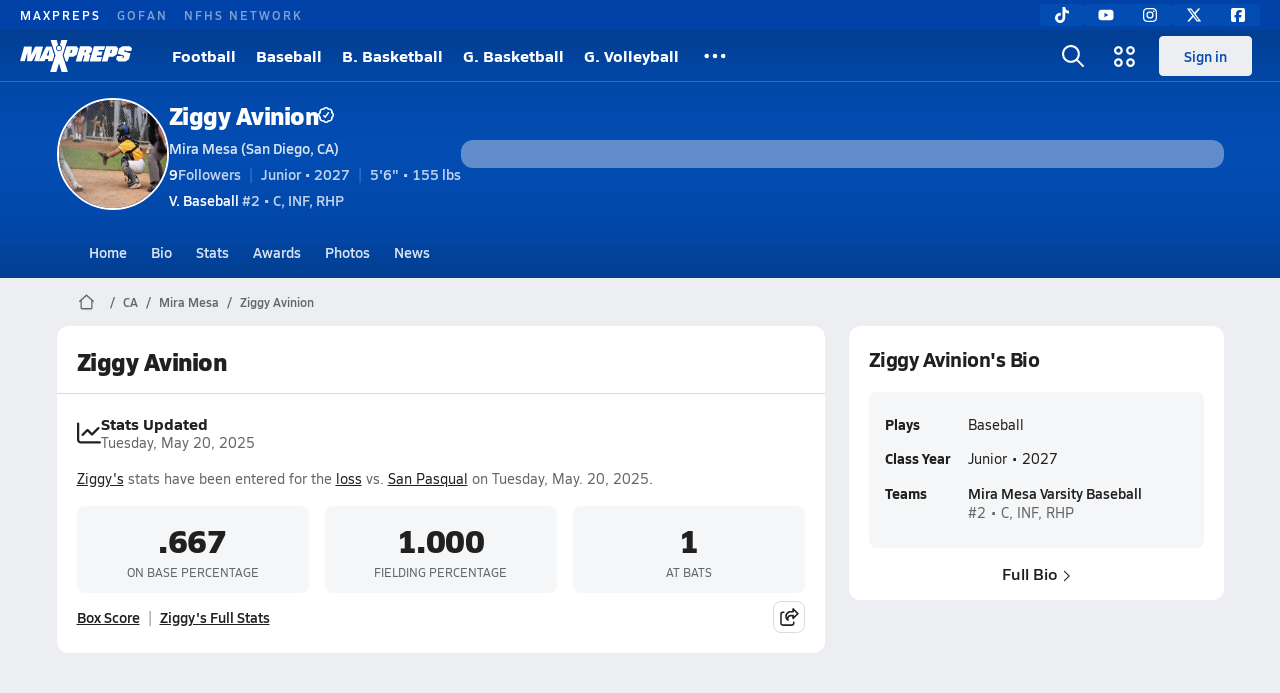

--- FILE ---
content_type: text/html; charset=utf-8
request_url: https://www.maxpreps.com/ca/san-diego/mira-mesa-marauders/athletes/ziggy-avinion/?careerid=3e5b3dssrbbg0
body_size: 45570
content:
<!DOCTYPE html><html lang="en"><head><meta charSet="utf-8" data-next-head=""/><meta name="viewport" content="width=device-width, initial-scale=1" data-next-head=""/><meta name="pageConfig" content="{&quot;hierarchy&quot;:&quot;career / career-home / career-home&quot;,&quot;tracking&quot;:&quot;career/career-home/career-home&quot;,&quot;adUnit&quot;:&quot;career/career-home&quot;,&quot;pageType&quot;:&quot;career_home&quot;}" data-next-head=""/><meta name="robots" content="max-image-preview:large" data-next-head=""/><meta name="requestContext" content="{&quot;deviceType&quot;:&quot;desktop&quot;,&quot;appType&quot;:0}" data-next-head=""/><meta name="branch:deeplink:maxpreps_context" content="career" data-next-head=""/><meta name="branch:deeplink:maxpreps_career_id" content="20333cf1-3b41-4fc5-a010-77cd28928e0a" data-next-head=""/><meta name="branch:deeplink:maxpreps_tab" content="1" data-next-head=""/><link as="image" rel="preload" href="https://image.maxpreps.io/careers/2/0/3/20333cf1-3b41-4fc5-a010-77cd28928e0a/thumbnail.jpg?version=638991722014609343" data-next-head=""/><link rel="canonical" href="https://www.maxpreps.com/ca/san-diego/mira-mesa-marauders/athletes/ziggy-avinion/?careerid=3e5b3dssrbbg0" data-next-head=""/><title data-next-head="">Ziggy Avinion&#x27;s Mira Mesa High School Career Home</title><meta name="description" content="Check out Ziggy Avinion&#x27;s high school sports timeline including updates while playing baseball at Mira Mesa High School (San Diego, CA)." data-next-head=""/><link rel="preconnect" href="https://asset.maxpreps.io" crossorigin="anonymous"/><link rel="preconnect" href="https://asset.maxpreps.io"/><link rel="preconnect" href="https://image.maxpreps.io"/><link rel="icon" sizes="180x180" href="https://asset.maxpreps.io/includes/images/icons/xman-white-background-180x180.png"/><link rel="preload" href="https://asset.maxpreps.io/includes/font/siro_regular_macroman/siro-regular-webfont.woff2" as="font" type="font/woff2" crossorigin=""/><link rel="preload" href="https://asset.maxpreps.io/includes/font/siro_semibold_macroman/siro-semibold-webfont.woff2" as="font" type="font/woff2" crossorigin=""/><link rel="preload" href="https://asset.maxpreps.io/includes/font/siro_bold_macroman/siro-bold-webfont.woff2" as="font" type="font/woff2" crossorigin=""/><link rel="preload" href="https://asset.maxpreps.io/includes/font/siro_extrabold_macroman/siro-extrabold-webfont.woff2" as="font" type="font/woff2" crossorigin=""/><meta property="og:title" content="Ziggy Avinion&#x27;s Mira Mesa High School Career Home"/><meta property="og:description" content="Check out Ziggy Avinion&#x27;s high school sports timeline including updates while playing baseball at Mira Mesa High School (San Diego, CA)."/><meta property="og:url" content="https://www.maxpreps.com/ca/san-diego/mira-mesa-marauders/athletes/ziggy-avinion/?careerid=3e5b3dssrbbg0"/><meta property="og:image:alt" content="Ziggy Avinion&#x27;s Mira Mesa High School Career Home"/><meta property="og:image" content="https://image.maxpreps.io/careers/2/0/3/20333cf1-3b41-4fc5-a010-77cd28928e0a/thumbnail.jpg?version=638991722014609343"/><meta property="og:image:url" content="https://image.maxpreps.io/careers/2/0/3/20333cf1-3b41-4fc5-a010-77cd28928e0a/thumbnail.jpg?version=638991722014609343"/><meta property="og:type" content="website"/><style>@font-face{font-family: Siro;src:url(https://asset.maxpreps.io/includes/font/siro_regular_macroman/siro-regular-webfont.woff2) format('woff2'),url(https://asset.maxpreps.io/includes/font/siro_regular_macroman/siro-regular-webfont.woff) format('woff');font-weight:100 499;font-style:normal;font-display:swap;}
@font-face{font-family: Siro;src:url(https://asset.maxpreps.io/includes/font/siro_semibold_macroman/siro-semibold-webfont.woff2) format('woff2'),url(https://asset.maxpreps.io/includes/font/siro_semibold_macroman/siro-semibold-webfont.woff) format('woff');font-weight:500 599;font-style:normal;font-display:swap;}
@font-face{font-family: Siro;src:url(https://asset.maxpreps.io/includes/font/siro_bold_macroman/siro-bold-webfont.woff2) format('woff2'),url(https://asset.maxpreps.io/includes/font/siro_bold_macroman/siro-bold-webfont.woff) format('woff');font-weight:600 799;font-style:normal;font-display:swap;}
@font-face{font-family: Siro;src:url(https://asset.maxpreps.io/includes/font/siro_extrabold_macroman/siro-extrabold-webfont.woff2) format('woff2'),url(https://asset.maxpreps.io/includes/font/siro_extrabold_macroman/siro-extrabold-webfont.woff) format('woff');font-weight:800 900;font-style:normal;font-display:swap;}</style><style id="static-normalize-style">/*! modern-normalize v2.0.0 | MIT License | https://github.com/sindresorhus/modern-normalize */progress,sub,sup{vertical-align:baseline}*,::after,::before{box-sizing:border-box}html{font-family:system-ui,'Segoe UI',Roboto,Helvetica,Arial,sans-serif,'Apple Color Emoji','Segoe UI Emoji';line-height:1.15;-webkit-text-size-adjust:100%;-moz-tab-size:4;tab-size:4}body{margin:0}hr{height:0;color:inherit}abbr[title]{text-decoration:underline dotted}b,strong{font-weight:bolder}code,kbd,pre,samp{font-family:ui-monospace,SFMono-Regular,Consolas,'Liberation Mono',Menlo,monospace;font-size:1em}small{font-size:80%}sub,sup{font-size:75%;line-height:0;position:relative}sub{bottom:-.25em}sup{top:-.5em}table{text-indent:0;border-color:inherit}button,input,optgroup,select,textarea{font-family:inherit;font-size:100%;line-height:1.15;margin:0}button,select{text-transform:none}[type=button],[type=reset],[type=submit],button{-webkit-appearance:button}::-moz-focus-inner{border-style:none;padding:0}:-moz-focusring{outline:ButtonText dotted 1px}:-moz-ui-invalid{box-shadow:none}legend{padding:0}::-webkit-inner-spin-button,::-webkit-outer-spin-button{height:auto}[type=search]{-webkit-appearance:textfield;outline-offset:-2px}::-webkit-search-decoration{-webkit-appearance:none}::-webkit-file-upload-button{-webkit-appearance:button;font:inherit}summary{display:list-item}</style><style id="static-fa-style">.fa-layers,.svg-inline--fa{vertical-align:-.125em;width:var(--fa-width,1.25em);height:1em}.fa-li,.svg-inline--fa.fa-li{inset-inline-start:calc(-1 * var(--fa-li-width,2em))}.fa-layers,.fa-li{text-align:center}.fa-inverse,.fa-layers-counter{color:var(--fa-inverse,#fff)}:host,:root{--fa-font-solid:normal 900 1em/1 "Font Awesome 7 Free";--fa-font-regular:normal 400 1em/1 "Font Awesome 7 Free";--fa-font-light:normal 300 1em/1 "Font Awesome 7 Pro";--fa-font-thin:normal 100 1em/1 "Font Awesome 7 Pro";--fa-font-duotone:normal 900 1em/1 "Font Awesome 7 Duotone";--fa-font-duotone-regular:normal 400 1em/1 "Font Awesome 7 Duotone";--fa-font-duotone-light:normal 300 1em/1 "Font Awesome 7 Duotone";--fa-font-duotone-thin:normal 100 1em/1 "Font Awesome 7 Duotone";--fa-font-brands:normal 400 1em/1 "Font Awesome 7 Brands";--fa-font-sharp-solid:normal 900 1em/1 "Font Awesome 7 Sharp";--fa-font-sharp-regular:normal 400 1em/1 "Font Awesome 7 Sharp";--fa-font-sharp-light:normal 300 1em/1 "Font Awesome 7 Sharp";--fa-font-sharp-thin:normal 100 1em/1 "Font Awesome 7 Sharp";--fa-font-sharp-duotone-solid:normal 900 1em/1 "Font Awesome 7 Sharp Duotone";--fa-font-sharp-duotone-regular:normal 400 1em/1 "Font Awesome 7 Sharp Duotone";--fa-font-sharp-duotone-light:normal 300 1em/1 "Font Awesome 7 Sharp Duotone";--fa-font-sharp-duotone-thin:normal 100 1em/1 "Font Awesome 7 Sharp Duotone";--fa-font-slab-regular:normal 400 1em/1 "Font Awesome 7 Slab";--fa-font-slab-press-regular:normal 400 1em/1 "Font Awesome 7 Slab Press";--fa-font-whiteboard-semibold:normal 600 1em/1 "Font Awesome 7 Whiteboard";--fa-font-thumbprint-light:normal 300 1em/1 "Font Awesome 7 Thumbprint";--fa-font-notdog-solid:normal 900 1em/1 "Font Awesome 7 Notdog";--fa-font-notdog-duo-solid:normal 900 1em/1 "Font Awesome 7 Notdog Duo";--fa-font-etch-solid:normal 900 1em/1 "Font Awesome 7 Etch";--fa-font-jelly-regular:normal 400 1em/1 "Font Awesome 7 Jelly";--fa-font-jelly-fill-regular:normal 400 1em/1 "Font Awesome 7 Jelly Fill";--fa-font-jelly-duo-regular:normal 400 1em/1 "Font Awesome 7 Jelly Duo";--fa-font-chisel-regular:normal 400 1em/1 "Font Awesome 7 Chisel"}.svg-inline--fa{box-sizing:content-box;display:var(--fa-display,inline-block);overflow:visible}.fa-layers,.fa-stack{display:inline-block}.svg-inline--fa.fa-2xs{vertical-align:.1em}.svg-inline--fa.fa-xs{vertical-align:0}.svg-inline--fa.fa-sm{vertical-align:-.0714285714em}.svg-inline--fa.fa-lg{vertical-align:-.2em}.svg-inline--fa.fa-xl{vertical-align:-.25em}.svg-inline--fa.fa-2xl{vertical-align:-.3125em}.fa-pull-left,.fa-pull-start,.svg-inline--fa .fa-pull-start,.svg-inline--fa.fa-pull-left{float:inline-start;margin-inline-end:var(--fa-pull-margin,.3em)}.fa-pull-end,.fa-pull-right,.svg-inline--fa .fa-pull-end,.svg-inline--fa.fa-pull-right{float:inline-end;margin-inline-start:var(--fa-pull-margin,.3em)}.svg-inline--fa.fa-li{width:var(--fa-li-width,2em);inset-block-start:0.25em}.fa-layers-counter,.fa-layers-text{display:inline-block;position:absolute;text-align:center}.fa-layers,.fa-ul>li{position:relative}.fa-layers .svg-inline--fa{inset:0;margin:auto;position:absolute;transform-origin:center center}.fa-layers-text{left:50%;top:50%;transform:translate(-50%,-50%);transform-origin:center center}.fa-layers-counter{background-color:var(--fa-counter-background-color,#ff253a);border-radius:var(--fa-counter-border-radius,1em);box-sizing:border-box;line-height:var(--fa-counter-line-height, 1);max-width:var(--fa-counter-max-width,5em);min-width:var(--fa-counter-min-width,1.5em);overflow:hidden;padding:var(--fa-counter-padding,.25em .5em);right:var(--fa-right,0);text-overflow:ellipsis;top:var(--fa-top,0);transform:scale(var(--fa-counter-scale,.25));transform-origin:top right}.fa-layers-bottom-right{bottom:var(--fa-bottom,0);right:var(--fa-right,0);top:auto;transform:scale(var(--fa-layers-scale,.25));transform-origin:bottom right}.fa-layers-bottom-left,.fa-layers-top-right{transform:scale(var(--fa-layers-scale,.25))}.fa-layers-bottom-left{bottom:var(--fa-bottom,0);left:var(--fa-left,0);right:auto;top:auto;transform-origin:bottom left}.fa-layers-top-right{top:var(--fa-top,0);right:var(--fa-right,0);transform-origin:top right}.fa-layers-top-left{left:var(--fa-left,0);right:auto;top:var(--fa-top,0);transform:scale(var(--fa-layers-scale,.25));transform-origin:top left}.fa-1x{font-size:1em}.fa-2x{font-size:2em}.fa-3x{font-size:3em}.fa-4x{font-size:4em}.fa-5x{font-size:5em}.fa-6x{font-size:6em}.fa-7x{font-size:7em}.fa-8x{font-size:8em}.fa-9x{font-size:9em}.fa-10x{font-size:10em}.fa-2xs{font-size:calc(10 / 16 * 1em);line-height:calc(1 / 10 * 1em);vertical-align:calc((6 / 10 - .375) * 1em)}.fa-xs{font-size:calc(12 / 16 * 1em);line-height:calc(1 / 12 * 1em);vertical-align:calc((6 / 12 - .375) * 1em)}.fa-sm{font-size:calc(14 / 16 * 1em);line-height:calc(1 / 14 * 1em);vertical-align:calc((6 / 14 - .375) * 1em)}.fa-lg{font-size:calc(20 / 16 * 1em);line-height:calc(1 / 20 * 1em);vertical-align:calc((6 / 20 - .375) * 1em)}.fa-xl{font-size:calc(24 / 16 * 1em);line-height:calc(1 / 24 * 1em);vertical-align:calc((6 / 24 - .375) * 1em)}.fa-2xl{font-size:calc(32 / 16 * 1em);line-height:calc(1 / 32 * 1em);vertical-align:calc((6 / 32 - .375) * 1em)}.fa-width-auto{--fa-width:auto}.fa-fw,.fa-width-fixed{--fa-width:1.25em}.fa-ul{list-style-type:none;margin-inline-start:var(--fa-li-margin,2.5em);padding-inline-start:0}.fa-li{position:absolute;width:var(--fa-li-width,2em);line-height:inherit}.fa-border{border-color:var(--fa-border-color,#eee);border-radius:var(--fa-border-radius,.1em);border-style:var(--fa-border-style,solid);border-width:var(--fa-border-width,.0625em);box-sizing:var(--fa-border-box-sizing,content-box);padding:var(--fa-border-padding,.1875em .25em)}.fa-spin{animation-name:fa-spin;animation-delay:var(--fa-animation-delay, 0s);animation-direction:var(--fa-animation-direction,normal);animation-duration:var(--fa-animation-duration, 2s);animation-iteration-count:var(--fa-animation-iteration-count,infinite);animation-timing-function:var(--fa-animation-timing,linear)}@media (prefers-reduced-motion:reduce){.fa-spin{animation:none!important;transition:none!important}}@keyframes fa-spin{0%{transform:rotate(0)}100%{transform:rotate(360deg)}}.fa-rotate-90{transform:rotate(90deg)}.fa-rotate-180{transform:rotate(180deg)}.fa-rotate-270{transform:rotate(270deg)}.fa-flip-horizontal{transform:scale(-1,1)}.fa-flip-vertical{transform:scale(1,-1)}.fa-flip-both,.fa-flip-horizontal.fa-flip-vertical{transform:scale(-1,-1)}.fa-rotate-by{transform:rotate(var(--fa-rotate-angle,0))}.svg-inline--fa .fa-primary{fill:var(--fa-primary-color,currentColor);opacity:var(--fa-primary-opacity, 1)}.svg-inline--fa .fa-secondary,.svg-inline--fa.fa-swap-opacity .fa-primary{opacity:var(--fa-secondary-opacity, .4)}.svg-inline--fa .fa-secondary{fill:var(--fa-secondary-color,currentColor)}.svg-inline--fa.fa-swap-opacity .fa-secondary{opacity:var(--fa-primary-opacity, 1)}.svg-inline--fa mask .fa-primary,.svg-inline--fa mask .fa-secondary{fill:black}.svg-inline--fa.fa-inverse{fill:var(--fa-inverse,#fff)}.fa-stack{height:2em;line-height:2em;position:relative;vertical-align:middle;width:2.5em}.svg-inline--fa.fa-stack-1x{--fa-width:1.25em;height:1em;width:var(--fa-width)}.svg-inline--fa.fa-stack-2x{--fa-width:2.5em;height:2em;width:var(--fa-width)}.fa-stack-1x,.fa-stack-2x{inset:0;margin:auto;position:absolute;z-index:var(--fa-stack-z-index,auto)}</style><style id="static-mp-style">*{margin:0;padding:0;border:0;font:inherit;vertical-align:baseline}html{scroll-behavior:smooth}article,aside,details,figcaption,figure,footer,header,hgroup,menu,nav,section{display:block}body{font-family:Siro,Arial,Helvetica,sans-serif!important;font-variant:normal;font-size:14px;}ol,ul{list-style:none}blockquote,q{quotes:none}blockquote::after,blockquote::before,q::after,q::before{content:'';content:none}table{border-collapse:collapse;border-spacing:0}button{cursor:pointer}a{text-decoration:none}#onetrust-consent-sdk{pointer-events:initial;}.sr-only{position:absolute;width:1px;height:1px;padding:0;margin:-1px;overflow:hidden;clip:rect(0,0,0,0);white-space:nowrap;border-width:0}</style><style id="dynamic-mp-style"> :root { --font-weight-regular:400;--font-weight-semibold:500;--font-weight-bold:700;--font-weight-heavy:800;--line-height-none:1;--line-height-normal:1.3;--line-height-comfy:1.6;--spacing-25:4px;--spacing-50:8px;--spacing-75:12px;--spacing-100:16px;--spacing-125:20px;--spacing-150:24px;--spacing-200:32px;--spacing-250:40px;--spacing-300:48px;--spacing-400:64px;--spacing-600:96px;--spacing-800:128px; accent-color:#E10500; } .heading_500_xbold {font-size:80px;line-height:var(--line-height-normal);font-weight:var(--font-weight-heavy); letter-spacing: -0.03rem; }.heading_300_xbold {font-size:48px;line-height:var(--line-height-normal);font-weight:var(--font-weight-heavy); letter-spacing: -0.03rem; }.heading_200_xbold {font-size:32px;line-height:var(--line-height-normal);font-weight:var(--font-weight-heavy); letter-spacing: -0.03rem; }.heading_150_xbold {font-size:24px;line-height:var(--line-height-normal);font-weight:var(--font-weight-heavy); letter-spacing: -0.03rem; }.heading_125_bold {font-size:20px;line-height:var(--line-height-normal);font-weight:var(--font-weight-bold); letter-spacing: -0.03rem; }.heading_100_bold {font-size:16px;line-height:var(--line-height-normal);font-weight:var(--font-weight-bold); }.heading_90_bold {font-size:14px;line-height:var(--line-height-normal);font-weight:var(--font-weight-bold); }.heading_75_bold {font-size:12px;line-height:var(--line-height-normal);font-weight:var(--font-weight-bold); }.heading_125_semibold {font-size:20px;line-height:var(--line-height-normal);font-weight:var(--font-weight-semibold); letter-spacing: -0.03rem; }.heading_100_semibold {font-size:16px;line-height:var(--line-height-normal);font-weight:var(--font-weight-semibold); }.heading_90_semibold {font-size:14px;line-height:var(--line-height-normal);font-weight:var(--font-weight-semibold); }.heading_75_semibold {font-size:12px;line-height:var(--line-height-normal);font-weight:var(--font-weight-semibold); }.body_110_reg {font-size:18px;line-height:var(--line-height-comfy);font-weight:var(--font-weight-regular); }.body_100_reg {font-size:16px;line-height:var(--line-height-comfy);font-weight:var(--font-weight-regular); }.body_90_reg {font-size:14px;line-height:var(--line-height-comfy);font-weight:var(--font-weight-regular); }.action_100_semibold {font-size:16px;line-height:var(--line-height-normal);font-weight:var(--font-weight-semibold); }.action_90_semibold {font-size:14px;line-height:var(--line-height-normal);font-weight:var(--font-weight-semibold); }.action_75_semibold {font-size:12px;line-height:var(--line-height-normal);font-weight:var(--font-weight-semibold); }.detail_125_reg {font-size:20px;line-height:var(--line-height-normal);font-weight:var(--font-weight-regular); letter-spacing: -0.03rem; }.detail_100_reg {font-size:16px;line-height:var(--line-height-normal);font-weight:var(--font-weight-regular); }.detail_90_reg {font-size:14px;line-height:var(--line-height-normal);font-weight:var(--font-weight-regular); }.detail_75_reg {font-size:12px;line-height:var(--line-height-normal);font-weight:var(--font-weight-regular); }.detail_125_bold {font-size:20px;line-height:var(--line-height-normal);font-weight:var(--font-weight-bold); letter-spacing: -0.03rem; }.detail_100_bold {font-size:16px;line-height:var(--line-height-normal);font-weight:var(--font-weight-bold); }.detail_90_bold {font-size:14px;line-height:var(--line-height-normal);font-weight:var(--font-weight-bold); }.detail_75_bold {font-size:12px;line-height:var(--line-height-normal);font-weight:var(--font-weight-bold); } .card-padding { padding: var(--spacing-125); } .card-padding-x { padding: 0 var(--spacing-125); } .card-margin-y { margin: var(--spacing-100) 0; } body { color: #212021; background-color: #EDEEF2; font-weight:var(--font-weight-regular); line-height:var(--line-height-normal); }</style><script id="bb-init-script">(function(a,d){
  var w=window,b='BidBarrel',q='queue';w[b]=w[b]?w[b]:{};w[b][q]=w[b][q]?w[b][q]:[];
  a.forEach(function(z){w[b][z]=function(){var c=arguments;w[b][q].push(function(r){w[b][z].apply(w[b],c);r()})}});
  if(d){var p=document,t='script',f=p.getElementsByTagName(t)[0];s=p.createElement(t);s.async=!0;s.id=b.toLowerCase();s.src=d;if(!f)f=p.head;f.parentNode.insertBefore(s,f)};
})(['auction','initialize','on','destroySlots','destroyAllSlots','setConfig'],null);

(function() {
  const a = document.cookie.match('(^|;)\\s*MemberName\\s*=\\s*([^;]+)');

  var l = localStorage;

  if (a && a.length === 3) {
    var m = new URLSearchParams(a.pop());
    
    const tfcd = !!parseInt(m.get('tfcd') || '0');
    l.setItem('_BB.tfcd', tfcd.toString());
    
    const hash = m.get('email');
    if(hash) l.setItem('_BB.eid', hash);
    else l.removeItem('_BB.eid');
  }
  else {
    l.setItem('_BB.tfcd', '0');
    l.removeItem('_BB.eid');
  }
})()</script><script id="tealium-init-script">
  var utag_data = utag_data || {};
  utag_data.pageUrl = window.location.href;
</script><script id="ld+json" type="application/ld+json">{"@context":"https://schema.org","@type":"ProfilePage","dateCreated":"2024-02-24T16:24:00+00:00","dateModified":"2025-11-19T18:03:21+00:00","mainEntity":{"@type":"Person","name":" Ziggy Avinion","image":{"@type":"ImageObject","url":"https://image.maxpreps.io/careers/2/0/3/20333cf1-3b41-4fc5-a010-77cd28928e0a/thumbnail.jpg?version=638991722014609343"},"url":"https://www.maxpreps.com/ca/san-diego/mira-mesa-marauders/athletes/ziggy-avinion/?careerid=3e5b3dssrbbg0","address":{"@type":"PostalAddress","name":"Mira Mesa High School","telephone":"(858) 302-3600","addressCountry":"US","addressLocality":"San Diego","addressRegion":"CA","postalCode":"92126","streetAddress":"10510 Marauder Way"},"affiliation":{"@type":"HighSchool","url":"https://www.maxpreps.com/ca/san-diego/mira-mesa-marauders/"},"gender":"https://schema.org/Male","height":{"@type":"QuantitativeValue","unitText":"in","value":65},"memberOf":{"@type":"Organization","url":"https://www.maxpreps.com/ca/san-diego/mira-mesa-marauders/baseball/23-24/schedule/"},"performerIn":[{"@type":"SportsEvent","name":"Classical Academy at Mira Mesa","description":"On 2/24, the Mira Mesa varsity baseball team lost their home non-conference game against Classical Academy (Escondido, CA) by a score of 14-8.","image":{"@type":"ImageObject","url":"https://image.maxpreps.io/school-mascot/e/5/5/e551f0f0-28a3-4c13-8ade-1b9909ffa28c.gif?version=635303855400000000&width=1024&height=1024"},"potentialAction":{"@type":"PlayAction","name":"Baseball game"},"url":"https://www.maxpreps.com/games/02-24-2024/baseball-24/classical-academy-vs-mira-mesa.htm?c=BKH0aTgaR0WcyY244tVacw","endDate":"2024-02-24T20:15:00+00:00","eventStatus":"https://schema.org/EventScheduled","location":{"@type":"Place","name":"Mira Mesa","address":{"@type":"PostalAddress","addressCountry":"US","addressLocality":"San Diego","addressRegion":"CA","postalCode":"92126","streetAddress":"10510 Marauder Way "}},"startDate":"2024-02-24T18:30:00+00:00","awayTeam":{"@type":"SportsTeam","name":"Classical Academy","url":"https://www.maxpreps.com/ca/escondido/classical-academy-caimans/baseball/23-24/schedule/","sport":"Baseball"},"homeTeam":{"@type":"SportsTeam","name":"Mira Mesa High School","url":"https://www.maxpreps.com/ca/san-diego/mira-mesa-marauders/baseball/23-24/schedule/","sport":"Baseball"},"sport":"Baseball"},{"@type":"SportsEvent","name":"Mira Mesa at Ramona","description":"On 2/28, the Ramona varsity baseball team won their home tournament game against Mira Mesa (San Diego, CA) by a score of 3-2.","image":{"@type":"ImageObject","url":"https://image.maxpreps.io/school-mascot/9/b/3/9b33cc3d-0504-466f-a3b8-91f5123dfc75.gif?version=636794351400000000&width=1024&height=1024"},"potentialAction":{"@type":"PlayAction","name":"Baseball game"},"url":"https://www.maxpreps.com/games/02-28-2024/baseball-24/mira-mesa-vs-ramona.htm?c=e6KsyBj8b0ScdGmLHOdheA","endDate":"2024-02-29T01:00:00+00:00","eventStatus":"https://schema.org/EventScheduled","location":{"@type":"Place","name":"Ramona","address":{"@type":"PostalAddress","addressCountry":"US","addressLocality":"Ramona","addressRegion":"CA","postalCode":"92065","streetAddress":"1401 Hanson Ln "}},"startDate":"2024-02-28T23:15:00+00:00","awayTeam":{"@type":"SportsTeam","name":"Mira Mesa High School","url":"https://www.maxpreps.com/ca/san-diego/mira-mesa-marauders/baseball/23-24/schedule/","sport":"Baseball"},"homeTeam":{"@type":"SportsTeam","name":"Ramona High School","url":"https://www.maxpreps.com/ca/ramona/ramona-bulldogs/baseball/23-24/schedule/","sport":"Baseball"},"sport":"Baseball"},{"@type":"SportsEvent","name":"Bishop's at Mira Mesa","description":"On 3/1, the Mira Mesa varsity baseball team won their home tournament game against Bishop's (La Jolla, CA) by a score of 2-0.","image":{"@type":"ImageObject","url":"https://image.maxpreps.io/school-mascot/e/5/5/e551f0f0-28a3-4c13-8ade-1b9909ffa28c.gif?version=635303855400000000&width=1024&height=1024"},"potentialAction":{"@type":"PlayAction","name":"Baseball game"},"url":"https://www.maxpreps.com/games/03-01-2024/baseball-24/bishops-vs-mira-mesa.htm?c=JwdEkO1RpEimGj-Ad8YCTg","endDate":"2024-03-02T01:00:00+00:00","eventStatus":"https://schema.org/EventScheduled","location":{"@type":"Place","name":"Mira Mesa","address":{"@type":"PostalAddress","addressCountry":"US","addressLocality":"San Diego","addressRegion":"CA","postalCode":"92126","streetAddress":"10510 Marauder Way "}},"startDate":"2024-03-01T23:15:00+00:00","awayTeam":{"@type":"SportsTeam","name":"Bishop's High School","url":"https://www.maxpreps.com/ca/la-jolla/bishops-knights/baseball/23-24/schedule/","sport":"Baseball"},"homeTeam":{"@type":"SportsTeam","name":"Mira Mesa High School","url":"https://www.maxpreps.com/ca/san-diego/mira-mesa-marauders/baseball/23-24/schedule/","sport":"Baseball"},"sport":"Baseball"},{"@type":"SportsEvent","name":"Mira Mesa at Maranatha Christian","description":"On 3/6, the Maranatha Christian varsity baseball team won their home tournament game against Mira Mesa (San Diego, CA) by a score of 8-0.","image":{"@type":"ImageObject","url":"https://image.maxpreps.io/school-mascot/0/2/a/02a2c472-986a-4ba9-968e-a57309e35bf2.gif?version=635804983800000000&width=1024&height=1024"},"potentialAction":{"@type":"PlayAction","name":"Baseball game"},"url":"https://www.maxpreps.com/games/03-06-2024/baseball-24/maranatha-christian-vs-mira-mesa.htm?c=jL1SxBwriUGO9n-Z12U-eg","endDate":"2024-03-07T01:00:00+00:00","eventStatus":"https://schema.org/EventScheduled","location":{"@type":"Place","name":"Maranatha Christian","address":{"@type":"PostalAddress","addressCountry":"US","addressLocality":"San Diego","addressRegion":"CA","postalCode":"92127","streetAddress":"9050 Maranatha Drive "}},"startDate":"2024-03-06T23:15:00+00:00","awayTeam":{"@type":"SportsTeam","name":"Mira Mesa High School","url":"https://www.maxpreps.com/ca/san-diego/mira-mesa-marauders/baseball/23-24/schedule/","sport":"Baseball"},"homeTeam":{"@type":"SportsTeam","name":"Maranatha Christian High School","url":"https://www.maxpreps.com/ca/san-diego/maranatha-christian-eagles/baseball/23-24/schedule/","sport":"Baseball"},"sport":"Baseball"},{"@type":"SportsEvent","name":"Mira Mesa at Canyon Crest Academy","description":"On 3/8, the Canyon Crest Academy varsity baseball team lost their home tournament game against Mira Mesa (San Diego, CA) by a score of 7-4.","image":{"@type":"ImageObject","url":"https://image.maxpreps.io/school-mascot/9/1/a/91a207da-721f-4acf-a69c-cd7fa50a1f7a.gif?version=636564492600000000&width=1024&height=1024"},"potentialAction":{"@type":"PlayAction","name":"Baseball game"},"url":"https://www.maxpreps.com/games/03-08-2024/baseball-24/canyon-crest-academy-vs-mira-mesa.htm?c=3MDak56ZbUq80jNPEPb8QA","endDate":"2024-03-09T01:00:00+00:00","eventStatus":"https://schema.org/EventScheduled","location":{"@type":"Place","name":"Canyon Crest Academy","address":{"@type":"PostalAddress","addressCountry":"US","addressLocality":"San Diego","addressRegion":"CA","postalCode":"92130","streetAddress":"5951 E Village Center Loop Road "}},"startDate":"2024-03-08T23:15:00+00:00","awayTeam":{"@type":"SportsTeam","name":"Mira Mesa High School","url":"https://www.maxpreps.com/ca/san-diego/mira-mesa-marauders/baseball/23-24/schedule/","sport":"Baseball"},"homeTeam":{"@type":"SportsTeam","name":"Canyon Crest Academy","url":"https://www.maxpreps.com/ca/san-diego/canyon-crest-academy-ravens/baseball/23-24/schedule/","sport":"Baseball"},"sport":"Baseball"},{"@type":"SportsEvent","name":"San Pasqual at Mira Mesa","description":"On 3/9, the Mira Mesa varsity baseball team won their home tournament game against San Pasqual (Escondido, CA) by a score of 6-0.","image":{"@type":"ImageObject","url":"https://image.maxpreps.io/school-mascot/e/5/5/e551f0f0-28a3-4c13-8ade-1b9909ffa28c.gif?version=635303855400000000&width=1024&height=1024"},"potentialAction":{"@type":"PlayAction","name":"Baseball game"},"url":"https://www.maxpreps.com/games/03-09-2024/baseball-24/mira-mesa-vs-san-pasqual.htm?c=QkZI5hpfwEOI5kS18S0dOw","endDate":"2024-03-09T20:15:00+00:00","eventStatus":"https://schema.org/EventScheduled","location":{"@type":"Place","name":"Mira Mesa","address":{"@type":"PostalAddress","addressCountry":"US","addressLocality":"San Diego","addressRegion":"CA","postalCode":"92126","streetAddress":"10510 Marauder Way "}},"startDate":"2024-03-09T18:30:00+00:00","awayTeam":{"@type":"SportsTeam","name":"San Pasqual High School","url":"https://www.maxpreps.com/ca/escondido/san-pasqual-golden-eagles/baseball/23-24/schedule/","sport":"Baseball"},"homeTeam":{"@type":"SportsTeam","name":"Mira Mesa High School","url":"https://www.maxpreps.com/ca/san-diego/mira-mesa-marauders/baseball/23-24/schedule/","sport":"Baseball"},"sport":"Baseball"},{"@type":"SportsEvent","name":"El Capitan at Mira Mesa","description":"On 3/11, the Mira Mesa varsity baseball team lost their home tournament game against El Capitan (Lakeside, CA) by a score of 3-2.","image":{"@type":"ImageObject","url":"https://image.maxpreps.io/school-mascot/e/5/5/e551f0f0-28a3-4c13-8ade-1b9909ffa28c.gif?version=635303855400000000&width=1024&height=1024"},"potentialAction":{"@type":"PlayAction","name":"Baseball game"},"url":"https://www.maxpreps.com/games/03-11-2024/baseball-24/el-capitan-vs-mira-mesa.htm?c=XsY_pUyYxECE5-HBFEdq6Q","endDate":"2024-03-12T00:45:00+00:00","eventStatus":"https://schema.org/EventScheduled","location":{"@type":"Place","name":"Mira Mesa","address":{"@type":"PostalAddress","addressCountry":"US","addressLocality":"San Diego","addressRegion":"CA","postalCode":"92126","streetAddress":"10510 Marauder Way "}},"startDate":"2024-03-11T23:00:00+00:00","awayTeam":{"@type":"SportsTeam","name":"El Capitan High School","url":"https://www.maxpreps.com/ca/lakeside/el-capitan-vaqueros/baseball/23-24/schedule/","sport":"Baseball"},"homeTeam":{"@type":"SportsTeam","name":"Mira Mesa High School","url":"https://www.maxpreps.com/ca/san-diego/mira-mesa-marauders/baseball/23-24/schedule/","sport":"Baseball"},"sport":"Baseball"},{"@type":"SportsEvent","name":"Mira Mesa at Mater Dei Catholic","description":"On 3/13, the Mater Dei Catholic varsity baseball team won their home tournament game against Mira Mesa (San Diego, CA) by a score of 7-2.","image":{"@type":"ImageObject","url":"https://image.maxpreps.io/school-mascot/f/6/e/f6ea8dc3-690b-4ae3-887a-0093a1b07582.gif?version=638551667154840360&width=1024&height=1024"},"potentialAction":{"@type":"PlayAction","name":"Baseball game"},"url":"https://www.maxpreps.com/games/03-13-2024/baseball-24/mater-dei-catholic-vs-mira-mesa.htm?c=8qoheWLhYUSj7TBrBx3oEQ","endDate":"2024-03-14T00:45:00+00:00","eventStatus":"https://schema.org/EventScheduled","location":{"@type":"Place","name":"Mater Dei Catholic","address":{"@type":"PostalAddress","addressCountry":"US","addressLocality":"Chula Vista","addressRegion":"CA","postalCode":"91913","streetAddress":"1615 Mater Dei Drive  "}},"startDate":"2024-03-13T23:00:00+00:00","awayTeam":{"@type":"SportsTeam","name":"Mira Mesa High School","url":"https://www.maxpreps.com/ca/san-diego/mira-mesa-marauders/baseball/23-24/schedule/","sport":"Baseball"},"homeTeam":{"@type":"SportsTeam","name":"Mater Dei Catholic High School","url":"https://www.maxpreps.com/ca/chula-vista/mater-dei-catholic-crusaders/baseball/23-24/schedule/","sport":"Baseball"},"sport":"Baseball"},{"@type":"SportsEvent","name":"Olympian at Mira Mesa","description":"On 3/15, the Mira Mesa varsity baseball team won their home tournament game against Olympian (Chula Vista, CA) by a score of 4-3.","image":{"@type":"ImageObject","url":"https://image.maxpreps.io/school-mascot/e/5/5/e551f0f0-28a3-4c13-8ade-1b9909ffa28c.gif?version=635303855400000000&width=1024&height=1024"},"potentialAction":{"@type":"PlayAction","name":"Baseball game"},"url":"https://www.maxpreps.com/games/03-15-2024/baseball-24/mira-mesa-vs-olympian.htm?c=CHdYLfSovkuNLmMnmDe6wg","endDate":"2024-03-16T00:45:00+00:00","eventStatus":"https://schema.org/EventScheduled","location":{"@type":"Place","name":"Mira Mesa","address":{"@type":"PostalAddress","addressCountry":"US","addressLocality":"San Diego","addressRegion":"CA","postalCode":"92126","streetAddress":"10510 Marauder Way "}},"startDate":"2024-03-15T23:00:00+00:00","awayTeam":{"@type":"SportsTeam","name":"Olympian High School","url":"https://www.maxpreps.com/ca/chula-vista/olympian-eagles/baseball/23-24/schedule/","sport":"Baseball"},"homeTeam":{"@type":"SportsTeam","name":"Mira Mesa High School","url":"https://www.maxpreps.com/ca/san-diego/mira-mesa-marauders/baseball/23-24/schedule/","sport":"Baseball"},"sport":"Baseball"},{"@type":"SportsEvent","name":"Mira Mesa at San Ysidro","description":"On 3/18, the San Ysidro varsity baseball team won their home tournament game against Mira Mesa (San Diego, CA) by a score of 3-2.","image":{"@type":"ImageObject","url":"https://image.maxpreps.io/school-mascot/3/a/5/3a5e1d36-d9f7-4871-ad57-9cff45c4cb01.gif?version=636202449000000000&width=1024&height=1024"},"potentialAction":{"@type":"PlayAction","name":"Baseball game"},"url":"https://www.maxpreps.com/games/03-18-2024/baseball-24/mira-mesa-vs-san-ysidro.htm?c=FAwlPsr2MUSIzRsadkDhVw","endDate":"2024-03-19T00:45:00+00:00","eventStatus":"https://schema.org/EventScheduled","location":{"@type":"Place","name":"San Ysidro","address":{"@type":"PostalAddress","addressCountry":"US","addressLocality":"San Diego","addressRegion":"CA","postalCode":"92154","streetAddress":"5353 Airway Rd "}},"startDate":"2024-03-18T23:00:00+00:00","awayTeam":{"@type":"SportsTeam","name":"Mira Mesa High School","url":"https://www.maxpreps.com/ca/san-diego/mira-mesa-marauders/baseball/23-24/schedule/","sport":"Baseball"},"homeTeam":{"@type":"SportsTeam","name":"San Ysidro High School","url":"https://www.maxpreps.com/ca/san-diego/san-ysidro-cougars/baseball/23-24/schedule/","sport":"Baseball"},"sport":"Baseball"},{"@type":"SportsEvent","name":"Mar Vista at Mira Mesa","description":"On 3/20, the Mira Mesa varsity baseball team won their home tournament game against Mar Vista (Imperial Beach, CA) by a score of 4-1.","image":{"@type":"ImageObject","url":"https://image.maxpreps.io/school-mascot/e/5/5/e551f0f0-28a3-4c13-8ade-1b9909ffa28c.gif?version=635303855400000000&width=1024&height=1024"},"potentialAction":{"@type":"PlayAction","name":"Baseball game"},"url":"https://www.maxpreps.com/games/03-20-2024/baseball-24/mar-vista-vs-mira-mesa.htm?c=3plLryFmW0yb45jf0hkR2w","endDate":"2024-03-21T00:45:00+00:00","eventStatus":"https://schema.org/EventScheduled","location":{"@type":"Place","name":"Mira Mesa","address":{"@type":"PostalAddress","addressCountry":"US","addressLocality":"San Diego","addressRegion":"CA","postalCode":"92126","streetAddress":"10510 Marauder Way "}},"startDate":"2024-03-20T23:00:00+00:00","awayTeam":{"@type":"SportsTeam","name":"Mar Vista High School","url":"https://www.maxpreps.com/ca/imperial-beach/mar-vista-mariners/baseball/23-24/schedule/","sport":"Baseball"},"homeTeam":{"@type":"SportsTeam","name":"Mira Mesa High School","url":"https://www.maxpreps.com/ca/san-diego/mira-mesa-marauders/baseball/23-24/schedule/","sport":"Baseball"},"sport":"Baseball"},{"@type":"SportsEvent","name":"Mira Mesa at Rancho Buena Vista","description":"On 3/25, the Rancho Buena Vista varsity baseball team won their home tournament game against Mira Mesa (San Diego, CA) by a score of 7-5.","image":{"@type":"ImageObject","url":"https://image.maxpreps.io/school-mascot/f/1/f/f1f0e644-5c98-4d70-bd3c-ae7fb8992410.gif?version=637668174000000000&width=1024&height=1024"},"potentialAction":{"@type":"PlayAction","name":"Baseball game"},"url":"https://www.maxpreps.com/games/03-25-2024/baseball-24/mira-mesa-vs-rancho-buena-vista.htm?c=8rExzvTKvEmq-f7q-siZLA","endDate":"2024-03-26T00:45:00+00:00","eventStatus":"https://schema.org/EventScheduled","location":{"@type":"Place","name":"Rancho Buena Vista","address":{"@type":"PostalAddress","addressCountry":"US","addressLocality":"Vista","addressRegion":"CA","postalCode":"92081","streetAddress":"1601 Longhorn Dr "}},"startDate":"2024-03-25T23:00:00+00:00","awayTeam":{"@type":"SportsTeam","name":"Mira Mesa High School","url":"https://www.maxpreps.com/ca/san-diego/mira-mesa-marauders/baseball/23-24/schedule/","sport":"Baseball"},"homeTeam":{"@type":"SportsTeam","name":"Rancho Buena Vista High School","url":"https://www.maxpreps.com/ca/vista/rancho-buena-vista-longhorns/baseball/23-24/schedule/","sport":"Baseball"},"sport":"Baseball"},{"@type":"SportsEvent","name":"Mar Vista at Mira Mesa","description":"On 3/26, the Mira Mesa varsity baseball team won their home tournament game against Mar Vista (Imperial Beach, CA) by a score of 3-2.","image":{"@type":"ImageObject","url":"https://image.maxpreps.io/school-mascot/e/5/5/e551f0f0-28a3-4c13-8ade-1b9909ffa28c.gif?version=635303855400000000&width=1024&height=1024"},"potentialAction":{"@type":"PlayAction","name":"Baseball game"},"url":"https://www.maxpreps.com/games/03-26-2024/baseball-24/mar-vista-vs-mira-mesa.htm?c=WUBXXLGioEO9-UQGqEEM5w","endDate":"2024-03-27T00:45:00+00:00","eventStatus":"https://schema.org/EventScheduled","location":{"@type":"Place","name":"Mira Mesa","address":{"@type":"PostalAddress","addressCountry":"US","addressLocality":"San Diego","addressRegion":"CA","postalCode":"92126","streetAddress":"10510 Marauder Way "}},"startDate":"2024-03-26T23:00:00+00:00","awayTeam":{"@type":"SportsTeam","name":"Mar Vista High School","url":"https://www.maxpreps.com/ca/imperial-beach/mar-vista-mariners/baseball/23-24/schedule/","sport":"Baseball"},"homeTeam":{"@type":"SportsTeam","name":"Mira Mesa High School","url":"https://www.maxpreps.com/ca/san-diego/mira-mesa-marauders/baseball/23-24/schedule/","sport":"Baseball"},"sport":"Baseball"},{"@type":"SportsEvent","name":"Verdugo Hills at Mira Mesa","description":"On 3/27, the Mira Mesa varsity baseball team won their home tournament game against Verdugo Hills (Tujunga, CA) by a score of 9-5.","image":{"@type":"ImageObject","url":"https://image.maxpreps.io/school-mascot/e/5/5/e551f0f0-28a3-4c13-8ade-1b9909ffa28c.gif?version=635303855400000000&width=1024&height=1024"},"potentialAction":{"@type":"PlayAction","name":"Baseball game"},"url":"https://www.maxpreps.com/games/03-27-2024/baseball-24/mira-mesa-vs-verdugo-hills.htm?c=TNZd_XzCEUWJuOHNeahbWw","endDate":"2024-03-28T00:45:00+00:00","eventStatus":"https://schema.org/EventScheduled","location":{"@type":"Place","name":"Mira Mesa","address":{"@type":"PostalAddress","addressCountry":"US","addressLocality":"San Diego","addressRegion":"CA","postalCode":"92126","streetAddress":"10510 Marauder Way "}},"startDate":"2024-03-27T23:00:00+00:00","awayTeam":{"@type":"SportsTeam","name":"Verdugo Hills High School","url":"https://www.maxpreps.com/ca/tujunga/verdugo-hills-dons/baseball/23-24/schedule/","sport":"Baseball"},"homeTeam":{"@type":"SportsTeam","name":"Mira Mesa High School","url":"https://www.maxpreps.com/ca/san-diego/mira-mesa-marauders/baseball/23-24/schedule/","sport":"Baseball"},"sport":"Baseball"},{"@type":"SportsEvent","name":"San Ysidro at Mira Mesa","description":"On 3/28, the Mira Mesa varsity baseball team won their home tournament game against San Ysidro (San Diego, CA) by a score of 8-6.","image":{"@type":"ImageObject","url":"https://image.maxpreps.io/school-mascot/e/5/5/e551f0f0-28a3-4c13-8ade-1b9909ffa28c.gif?version=635303855400000000&width=1024&height=1024"},"potentialAction":{"@type":"PlayAction","name":"Baseball game"},"url":"https://www.maxpreps.com/games/03-28-2024/baseball-24/mira-mesa-vs-san-ysidro.htm?c=ewJ2FqV8OE2v1M37lLiQEQ","endDate":"2024-03-29T00:45:00+00:00","eventStatus":"https://schema.org/EventScheduled","location":{"@type":"Place","name":"Mira Mesa","address":{"@type":"PostalAddress","addressCountry":"US","addressLocality":"San Diego","addressRegion":"CA","postalCode":"92126","streetAddress":"10510 Marauder Way "}},"startDate":"2024-03-28T23:00:00+00:00","awayTeam":{"@type":"SportsTeam","name":"San Ysidro High School","url":"https://www.maxpreps.com/ca/san-diego/san-ysidro-cougars/baseball/23-24/schedule/","sport":"Baseball"},"homeTeam":{"@type":"SportsTeam","name":"Mira Mesa High School","url":"https://www.maxpreps.com/ca/san-diego/mira-mesa-marauders/baseball/23-24/schedule/","sport":"Baseball"},"sport":"Baseball"},{"@type":"SportsEvent","name":"Mira Mesa at Southwest SD","description":"On 4/3, the Southwest SD varsity baseball team lost their home non-conference game against Mira Mesa (San Diego, CA) by a score of 10-6.","image":{"@type":"ImageObject","url":"https://image.maxpreps.io/school-mascot/1/9/4/19409229-6768-4537-b8d7-4a7d2814aaad.gif?version=638744535161466980&width=1024&height=1024"},"potentialAction":{"@type":"PlayAction","name":"Baseball game"},"url":"https://www.maxpreps.com/games/04-03-2024/baseball-24/mira-mesa-vs-southwest-sd.htm?c=9AdznF9vLkG7N8ygJ8S1aw","endDate":"2024-04-04T00:45:00+00:00","eventStatus":"https://schema.org/EventScheduled","location":{"@type":"Place","name":"Southwest SD","address":{"@type":"PostalAddress","addressCountry":"US","addressLocality":"San Diego","addressRegion":"CA","postalCode":"92154","streetAddress":"1685 Hollister St "}},"startDate":"2024-04-03T23:00:00+00:00","awayTeam":{"@type":"SportsTeam","name":"Mira Mesa High School","url":"https://www.maxpreps.com/ca/san-diego/mira-mesa-marauders/baseball/23-24/schedule/","sport":"Baseball"},"homeTeam":{"@type":"SportsTeam","name":"Southwest SD High School","url":"https://www.maxpreps.com/ca/san-diego/southwest-sd-raiders/baseball/23-24/schedule/","sport":"Baseball"},"sport":"Baseball"},{"@type":"SportsEvent","name":"Otay Ranch at Mira Mesa","description":"On 4/6, the Mira Mesa varsity baseball team won their home non-conference game against Otay Ranch (Chula Vista, CA) by a score of 9-2.","image":{"@type":"ImageObject","url":"https://image.maxpreps.io/school-mascot/e/5/5/e551f0f0-28a3-4c13-8ade-1b9909ffa28c.gif?version=635303855400000000&width=1024&height=1024"},"potentialAction":{"@type":"PlayAction","name":"Baseball game"},"url":"https://www.maxpreps.com/games/04-06-2024/baseball-24/mira-mesa-vs-otay-ranch.htm?c=bLlXaZpgpUiw8yg34COVQQ","endDate":"2024-04-06T21:15:00+00:00","eventStatus":"https://schema.org/EventScheduled","location":{"@type":"Place","name":"Mira Mesa","address":{"@type":"PostalAddress","addressCountry":"US","addressLocality":"San Diego","addressRegion":"CA","postalCode":"92126","streetAddress":"10510 Marauder Way "}},"startDate":"2024-04-06T19:30:00+00:00","awayTeam":{"@type":"SportsTeam","name":"Otay Ranch High School","url":"https://www.maxpreps.com/ca/chula-vista/otay-ranch-mustangs/baseball/23-24/schedule/","sport":"Baseball"},"homeTeam":{"@type":"SportsTeam","name":"Mira Mesa High School","url":"https://www.maxpreps.com/ca/san-diego/mira-mesa-marauders/baseball/23-24/schedule/","sport":"Baseball"},"sport":"Baseball"},{"@type":"SportsEvent","name":"Mira Mesa at Scripps Ranch","description":"On 4/10, the Scripps Ranch varsity baseball team won their home conference game against Mira Mesa (San Diego, CA) by a score of 2-1.","image":{"@type":"ImageObject","url":"https://image.maxpreps.io/school-mascot/7/a/8/7a80ea9f-8ed1-4b25-99cf-ad1b0fcd41a5.gif?version=635821495800000000&width=1024&height=1024"},"potentialAction":{"@type":"PlayAction","name":"Baseball game"},"url":"https://www.maxpreps.com/games/04-10-2024/baseball-24/mira-mesa-vs-scripps-ranch.htm?c=e8sxoTDx1EGarv_wtvDPBg","endDate":"2024-04-11T00:45:00+00:00","eventStatus":"https://schema.org/EventScheduled","location":{"@type":"Place","name":"Scripps Ranch","address":{"@type":"PostalAddress","addressCountry":"US","addressLocality":"San Diego","addressRegion":"CA","postalCode":"92131","streetAddress":"10410 Falcon Way "}},"startDate":"2024-04-10T23:00:00+00:00","awayTeam":{"@type":"SportsTeam","name":"Mira Mesa High School","url":"https://www.maxpreps.com/ca/san-diego/mira-mesa-marauders/baseball/23-24/schedule/","sport":"Baseball"},"homeTeam":{"@type":"SportsTeam","name":"Scripps Ranch High School","url":"https://www.maxpreps.com/ca/san-diego/scripps-ranch-falcons/baseball/23-24/schedule/","sport":"Baseball"},"sport":"Baseball"},{"@type":"SportsEvent","name":"Scripps Ranch at Mira Mesa","description":"On 4/12, the Mira Mesa varsity baseball team lost their home conference game against Scripps Ranch (San Diego, CA) by a score of 2-0.","image":{"@type":"ImageObject","url":"https://image.maxpreps.io/school-mascot/e/5/5/e551f0f0-28a3-4c13-8ade-1b9909ffa28c.gif?version=635303855400000000&width=1024&height=1024"},"potentialAction":{"@type":"PlayAction","name":"Baseball game"},"url":"https://www.maxpreps.com/games/04-12-2024/baseball-24/mira-mesa-vs-scripps-ranch.htm?c=7g8Kw2aliESNL9Gy8VDh1A","endDate":"2024-04-13T00:45:00+00:00","eventStatus":"https://schema.org/EventScheduled","location":{"@type":"Place","name":"Mira Mesa","address":{"@type":"PostalAddress","addressCountry":"US","addressLocality":"San Diego","addressRegion":"CA","postalCode":"92126","streetAddress":"10510 Marauder Way "}},"startDate":"2024-04-12T23:00:00+00:00","awayTeam":{"@type":"SportsTeam","name":"Scripps Ranch High School","url":"https://www.maxpreps.com/ca/san-diego/scripps-ranch-falcons/baseball/23-24/schedule/","sport":"Baseball"},"homeTeam":{"@type":"SportsTeam","name":"Mira Mesa High School","url":"https://www.maxpreps.com/ca/san-diego/mira-mesa-marauders/baseball/23-24/schedule/","sport":"Baseball"},"sport":"Baseball"},{"@type":"SportsEvent","name":"Clairemont at Mira Mesa","description":"On 4/17, the Mira Mesa varsity baseball team won their home conference game against Clairemont (San Diego, CA) by a score of 5-0.","image":{"@type":"ImageObject","url":"https://image.maxpreps.io/school-mascot/e/5/5/e551f0f0-28a3-4c13-8ade-1b9909ffa28c.gif?version=635303855400000000&width=1024&height=1024"},"potentialAction":{"@type":"PlayAction","name":"Baseball game"},"url":"https://www.maxpreps.com/games/04-17-2024/baseball-24/clairemont-vs-mira-mesa.htm?c=C3cEnm9yT0y4XyAGwZAqzA","endDate":"2024-04-18T00:45:00+00:00","eventStatus":"https://schema.org/EventScheduled","location":{"@type":"Place","name":"Mira Mesa","address":{"@type":"PostalAddress","addressCountry":"US","addressLocality":"San Diego","addressRegion":"CA","postalCode":"92126","streetAddress":"10510 Marauder Way "}},"startDate":"2024-04-17T23:00:00+00:00","awayTeam":{"@type":"SportsTeam","name":"Clairemont High School","url":"https://www.maxpreps.com/ca/san-diego/clairemont-chieftains/baseball/23-24/schedule/","sport":"Baseball"},"homeTeam":{"@type":"SportsTeam","name":"Mira Mesa High School","url":"https://www.maxpreps.com/ca/san-diego/mira-mesa-marauders/baseball/23-24/schedule/","sport":"Baseball"},"sport":"Baseball"},{"@type":"SportsEvent","name":"Mira Mesa at Clairemont","description":"On 4/19, the Clairemont varsity baseball team lost their home conference game against Mira Mesa (San Diego, CA) by a score of 11-4.","image":{"@type":"ImageObject","url":"https://image.maxpreps.io/school-mascot/5/0/e/50ebec25-d857-4178-9f5a-1a6241c43b85.gif?version=636311343600000000&width=1024&height=1024"},"potentialAction":{"@type":"PlayAction","name":"Baseball game"},"url":"https://www.maxpreps.com/games/04-19-2024/baseball-24/clairemont-vs-mira-mesa.htm?c=eTucB9vmNUSGW1R4t1evpw","endDate":"2024-04-20T00:45:00+00:00","eventStatus":"https://schema.org/EventScheduled","location":{"@type":"Place","name":"Clairemont","address":{"@type":"PostalAddress","addressCountry":"US","addressLocality":"San Diego","addressRegion":"CA","postalCode":"92117","streetAddress":"4150 Ute Dr "}},"startDate":"2024-04-19T23:00:00+00:00","awayTeam":{"@type":"SportsTeam","name":"Mira Mesa High School","url":"https://www.maxpreps.com/ca/san-diego/mira-mesa-marauders/baseball/23-24/schedule/","sport":"Baseball"},"homeTeam":{"@type":"SportsTeam","name":"Clairemont High School","url":"https://www.maxpreps.com/ca/san-diego/clairemont-chieftains/baseball/23-24/schedule/","sport":"Baseball"},"sport":"Baseball"},{"@type":"SportsEvent","name":"Mira Mesa at Mission Bay","description":"On 4/24, the Mission Bay varsity baseball team won their home conference game against Mira Mesa (San Diego, CA) by a score of 7-5.","image":{"@type":"ImageObject","url":"https://image.maxpreps.io/school-mascot/f/2/e/f2ec9dd0-0f24-4161-a2c3-2a9df393f220.gif?version=637680294000000000&width=1024&height=1024"},"potentialAction":{"@type":"PlayAction","name":"Baseball game"},"url":"https://www.maxpreps.com/games/04-24-2024/baseball-24/mira-mesa-vs-mission-bay.htm?c=aJyZXihn1kSWgkH8s8KrQQ","endDate":"2024-04-25T00:45:00+00:00","eventStatus":"https://schema.org/EventScheduled","location":{"@type":"Place","name":"Mission Bay","address":{"@type":"PostalAddress","addressCountry":"US","addressLocality":"San Diego","addressRegion":"CA","postalCode":"92109","streetAddress":"2475 Grand Ave "}},"startDate":"2024-04-24T23:00:00+00:00","awayTeam":{"@type":"SportsTeam","name":"Mira Mesa High School","url":"https://www.maxpreps.com/ca/san-diego/mira-mesa-marauders/baseball/23-24/schedule/","sport":"Baseball"},"homeTeam":{"@type":"SportsTeam","name":"Mission Bay High School","url":"https://www.maxpreps.com/ca/san-diego/mission-bay-buccaneers/baseball/23-24/schedule/","sport":"Baseball"},"sport":"Baseball"},{"@type":"SportsEvent","name":"Mission Bay at Mira Mesa","description":"On 4/26, the Mira Mesa varsity baseball team lost their home conference game against Mission Bay (San Diego, CA) by a score of 2-1.","image":{"@type":"ImageObject","url":"https://image.maxpreps.io/school-mascot/e/5/5/e551f0f0-28a3-4c13-8ade-1b9909ffa28c.gif?version=635303855400000000&width=1024&height=1024"},"potentialAction":{"@type":"PlayAction","name":"Baseball game"},"url":"https://www.maxpreps.com/games/04-26-2024/baseball-24/mira-mesa-vs-mission-bay.htm?c=GUqfnYxC60Ony94Wzy62CQ","endDate":"2024-04-27T00:45:00+00:00","eventStatus":"https://schema.org/EventScheduled","location":{"@type":"Place","name":"Mira Mesa","address":{"@type":"PostalAddress","addressCountry":"US","addressLocality":"San Diego","addressRegion":"CA","postalCode":"92126","streetAddress":"10510 Marauder Way "}},"startDate":"2024-04-26T23:00:00+00:00","awayTeam":{"@type":"SportsTeam","name":"Mission Bay High School","url":"https://www.maxpreps.com/ca/san-diego/mission-bay-buccaneers/baseball/23-24/schedule/","sport":"Baseball"},"homeTeam":{"@type":"SportsTeam","name":"Mira Mesa High School","url":"https://www.maxpreps.com/ca/san-diego/mira-mesa-marauders/baseball/23-24/schedule/","sport":"Baseball"},"sport":"Baseball"},{"@type":"SportsEvent","name":"Coronado at Mira Mesa","description":"On 5/1, the Mira Mesa varsity baseball team won their home conference game against Coronado (CA) by a score of 5-1.","image":{"@type":"ImageObject","url":"https://image.maxpreps.io/school-mascot/e/5/5/e551f0f0-28a3-4c13-8ade-1b9909ffa28c.gif?version=635303855400000000&width=1024&height=1024"},"potentialAction":{"@type":"PlayAction","name":"Baseball game"},"url":"https://www.maxpreps.com/games/05-01-2024/baseball-24/coronado-vs-mira-mesa.htm?c=TPoxwOJ_nkq1vz2o2RQRXA","endDate":"2024-05-02T00:45:00+00:00","eventStatus":"https://schema.org/EventScheduled","location":{"@type":"Place","name":"Mira Mesa","address":{"@type":"PostalAddress","addressCountry":"US","addressLocality":"San Diego","addressRegion":"CA","postalCode":"92126","streetAddress":"10510 Marauder Way "}},"startDate":"2024-05-01T23:00:00+00:00","awayTeam":{"@type":"SportsTeam","name":"Coronado High School","url":"https://www.maxpreps.com/ca/coronado/coronado-islanders/baseball/23-24/schedule/","sport":"Baseball"},"homeTeam":{"@type":"SportsTeam","name":"Mira Mesa High School","url":"https://www.maxpreps.com/ca/san-diego/mira-mesa-marauders/baseball/23-24/schedule/","sport":"Baseball"},"sport":"Baseball"},{"@type":"SportsEvent","name":"Mira Mesa at Coronado","description":"On 5/3, the Coronado varsity baseball team lost their home conference game against Mira Mesa (San Diego, CA) by a score of 8-4.","image":{"@type":"ImageObject","url":"https://image.maxpreps.io/school-mascot/c/c/e/cced71fd-7626-472c-b23d-25187e78b508.gif?version=637938189600000000&width=1024&height=1024"},"potentialAction":{"@type":"PlayAction","name":"Baseball game"},"url":"https://www.maxpreps.com/games/05-03-2024/baseball-24/coronado-vs-mira-mesa.htm?c=5Fwxlp74h0CwWLw403yr7w","endDate":"2024-05-04T00:45:00+00:00","eventStatus":"https://schema.org/EventScheduled","location":{"@type":"Place","name":"Coronado","address":{"@type":"PostalAddress","addressCountry":"US","addressLocality":"Coronado","addressRegion":"CA","postalCode":"92118","streetAddress":"650 D Ave "}},"startDate":"2024-05-03T23:00:00+00:00","awayTeam":{"@type":"SportsTeam","name":"Mira Mesa High School","url":"https://www.maxpreps.com/ca/san-diego/mira-mesa-marauders/baseball/23-24/schedule/","sport":"Baseball"},"homeTeam":{"@type":"SportsTeam","name":"Coronado High School","url":"https://www.maxpreps.com/ca/coronado/coronado-islanders/baseball/23-24/schedule/","sport":"Baseball"},"sport":"Baseball"},{"@type":"SportsEvent","name":"La Jolla at Mira Mesa","description":"On 5/8, the Mira Mesa varsity baseball team won their home conference game against La Jolla (CA) by a score of 5-4.","image":{"@type":"ImageObject","url":"https://image.maxpreps.io/school-mascot/e/5/5/e551f0f0-28a3-4c13-8ade-1b9909ffa28c.gif?version=635303855400000000&width=1024&height=1024"},"potentialAction":{"@type":"PlayAction","name":"Baseball game"},"url":"https://www.maxpreps.com/games/05-08-2024/baseball-24/la-jolla-vs-mira-mesa.htm?c=kYlrS1H7x0GLfoAzpQpYJA","endDate":"2024-05-09T00:45:00+00:00","eventStatus":"https://schema.org/EventScheduled","location":{"@type":"Place","name":"Mira Mesa","address":{"@type":"PostalAddress","addressCountry":"US","addressLocality":"San Diego","addressRegion":"CA","postalCode":"92126","streetAddress":"10510 Marauder Way "}},"startDate":"2024-05-08T23:00:00+00:00","awayTeam":{"@type":"SportsTeam","name":"La Jolla High School","url":"https://www.maxpreps.com/ca/la-jolla/la-jolla-vikings/baseball/23-24/schedule/","sport":"Baseball"},"homeTeam":{"@type":"SportsTeam","name":"Mira Mesa High School","url":"https://www.maxpreps.com/ca/san-diego/mira-mesa-marauders/baseball/23-24/schedule/","sport":"Baseball"},"sport":"Baseball"},{"@type":"SportsEvent","name":"Mira Mesa at La Jolla","description":"On 5/10, the La Jolla varsity baseball team lost their home conference game against Mira Mesa (San Diego, CA) by a score of 5-4.","image":{"@type":"ImageObject","url":"https://image.maxpreps.io/school-mascot/5/8/2/582fa2b1-19ed-467d-85af-fc6971dd5a71.gif?version=635800040400000000&width=1024&height=1024"},"potentialAction":{"@type":"PlayAction","name":"Baseball game"},"url":"https://www.maxpreps.com/games/05-10-2024/baseball-24/la-jolla-vs-mira-mesa.htm?c=UUbw1wESnkCY0Bv2VyEoiQ","endDate":"2024-05-11T00:45:00+00:00","eventStatus":"https://schema.org/EventScheduled","location":{"@type":"Place","name":"La Jolla","address":{"@type":"PostalAddress","addressCountry":"US","addressLocality":"La Jolla","addressRegion":"CA","postalCode":"92037","streetAddress":"750 Nautilus St "}},"startDate":"2024-05-10T23:00:00+00:00","awayTeam":{"@type":"SportsTeam","name":"Mira Mesa High School","url":"https://www.maxpreps.com/ca/san-diego/mira-mesa-marauders/baseball/23-24/schedule/","sport":"Baseball"},"homeTeam":{"@type":"SportsTeam","name":"La Jolla High School","url":"https://www.maxpreps.com/ca/la-jolla/la-jolla-vikings/baseball/23-24/schedule/","sport":"Baseball"},"sport":"Baseball"},{"@type":"SportsEvent","name":"Mater Dei Catholic at Mira Mesa","description":"On 5/14, the Mira Mesa varsity baseball team won their home playoff game against Mater Dei Catholic (Chula Vista, CA) by a score of 17-2.","image":{"@type":"ImageObject","url":"https://image.maxpreps.io/school-mascot/e/5/5/e551f0f0-28a3-4c13-8ade-1b9909ffa28c.gif?version=635303855400000000&width=1024&height=1024"},"potentialAction":{"@type":"PlayAction","name":"Baseball game"},"url":"https://www.maxpreps.com/games/05-14-2024/baseball-24/mater-dei-catholic-vs-mira-mesa.htm?c=_BfJJj7jIEOH97nL0tjjaA","endDate":"2024-05-15T00:15:00+00:00","eventStatus":"https://schema.org/EventScheduled","location":{"@type":"Place","name":"Mira Mesa","address":{"@type":"PostalAddress","addressCountry":"US","addressLocality":"San Diego","addressRegion":"CA","postalCode":"92126","streetAddress":"10510 Marauder Way "}},"startDate":"2024-05-14T22:30:00+00:00","awayTeam":{"@type":"SportsTeam","name":"Mater Dei Catholic High School","url":"https://www.maxpreps.com/ca/chula-vista/mater-dei-catholic-crusaders/baseball/23-24/schedule/","sport":"Baseball"},"homeTeam":{"@type":"SportsTeam","name":"Mira Mesa High School","url":"https://www.maxpreps.com/ca/san-diego/mira-mesa-marauders/baseball/23-24/schedule/","sport":"Baseball"},"sport":"Baseball"},{"@type":"SportsEvent","name":"Mira Mesa at Southwest EC","description":"On 5/15, the Southwest EC varsity baseball team lost their home playoff game against Mira Mesa (San Diego, CA) by a score of 6-4.","image":{"@type":"ImageObject","url":"https://image.maxpreps.io/school-mascot/d/6/3/d639cfbf-faab-4a6c-bdb9-ab0712310edf.gif?version=638368533000000000&width=1024&height=1024"},"potentialAction":{"@type":"PlayAction","name":"Baseball game"},"url":"https://www.maxpreps.com/games/05-15-2024/baseball-24/mira-mesa-vs-southwest-ec.htm?c=ZC_BIVgzb0-smVkcI10TiQ","endDate":"2024-05-16T01:45:00+00:00","eventStatus":"https://schema.org/EventScheduled","location":{"@type":"Place","name":"Southwest EC","address":{"@type":"PostalAddress","addressCountry":"US","addressLocality":"El Centro","addressRegion":"CA","postalCode":"92243","streetAddress":"2001 Ocotillo Ave "}},"startDate":"2024-05-16T00:00:00+00:00","awayTeam":{"@type":"SportsTeam","name":"Mira Mesa High School","url":"https://www.maxpreps.com/ca/san-diego/mira-mesa-marauders/baseball/23-24/schedule/","sport":"Baseball"},"homeTeam":{"@type":"SportsTeam","name":"Southwest EC High School","url":"https://www.maxpreps.com/ca/el-centro/southwest-ec-eagles/baseball/23-24/schedule/","sport":"Baseball"},"sport":"Baseball"},{"@type":"SportsEvent","name":"Mira Mesa at San Ysidro","description":"On 5/17, the San Ysidro varsity baseball team lost by forfeit in their home playoff game against Mira Mesa (San Diego, CA).","image":{"@type":"ImageObject","url":"https://image.maxpreps.io/school-mascot/3/a/5/3a5e1d36-d9f7-4871-ad57-9cff45c4cb01.gif?version=636202449000000000&width=1024&height=1024"},"potentialAction":{"@type":"PlayAction","name":"Baseball game"},"url":"https://www.maxpreps.com/games/05-17-2024/baseball-24/mira-mesa-vs-san-ysidro.htm?c=ZStriqtJBUaDXbZpLijfag","endDate":"2024-05-18T00:15:00+00:00","eventStatus":"https://schema.org/EventScheduled","location":{"@type":"Place","name":"San Ysidro","address":{"@type":"PostalAddress","addressCountry":"US","addressLocality":"San Diego","addressRegion":"CA","postalCode":"92154","streetAddress":"5353 Airway Rd "}},"startDate":"2024-05-17T22:30:00+00:00","awayTeam":{"@type":"SportsTeam","name":"Mira Mesa High School","url":"https://www.maxpreps.com/ca/san-diego/mira-mesa-marauders/baseball/23-24/schedule/","sport":"Baseball"},"homeTeam":{"@type":"SportsTeam","name":"San Ysidro High School","url":"https://www.maxpreps.com/ca/san-diego/san-ysidro-cougars/baseball/23-24/schedule/","sport":"Baseball"},"sport":"Baseball"},{"@type":"SportsEvent","name":"Mira Mesa at Southwest EC","description":"On 5/21, the Southwest EC varsity baseball team lost their home playoff game against Mira Mesa (San Diego, CA) by a score of 8-4.","image":{"@type":"ImageObject","url":"https://image.maxpreps.io/school-mascot/d/6/3/d639cfbf-faab-4a6c-bdb9-ab0712310edf.gif?version=638368533000000000&width=1024&height=1024"},"potentialAction":{"@type":"PlayAction","name":"Baseball game"},"url":"https://www.maxpreps.com/games/05-21-2024/baseball-24/mira-mesa-vs-southwest-ec.htm?c=bZRGhaVbBk-MfqbDLg8fNQ","endDate":"2024-05-22T01:45:00+00:00","eventStatus":"https://schema.org/EventScheduled","location":{"@type":"Place","name":"Southwest EC","address":{"@type":"PostalAddress","addressCountry":"US","addressLocality":"El Centro","addressRegion":"CA","postalCode":"92243","streetAddress":"2001 Ocotillo Ave "}},"startDate":"2024-05-22T00:00:00+00:00","awayTeam":{"@type":"SportsTeam","name":"Mira Mesa High School","url":"https://www.maxpreps.com/ca/san-diego/mira-mesa-marauders/baseball/23-24/schedule/","sport":"Baseball"},"homeTeam":{"@type":"SportsTeam","name":"Southwest EC High School","url":"https://www.maxpreps.com/ca/el-centro/southwest-ec-eagles/baseball/23-24/schedule/","sport":"Baseball"},"sport":"Baseball"},{"@type":"SportsEvent","name":"Mira Mesa at Valhalla","description":"On 5/25, the Valhalla varsity baseball team won their home playoff game against Mira Mesa (San Diego, CA) by a score of 3-0.","image":{"@type":"ImageObject","url":"https://image.maxpreps.io/school-mascot/4/7/6/476544df-aac7-4cf6-ae35-bfc7a34d3332.gif?version=634861656000000000&width=1024&height=1024"},"potentialAction":{"@type":"PlayAction","name":"Baseball game"},"url":"https://www.maxpreps.com/games/05-25-2024/baseball-24/mira-mesa-vs-valhalla.htm?c=JqiftJgHxEKxpJZ2xamfxA","endDate":"2024-05-26T03:45:00+00:00","eventStatus":"https://schema.org/EventScheduled","location":{"@type":"Place","name":"Valhalla","address":{"@type":"PostalAddress","addressCountry":"US","addressLocality":"El Cajon","addressRegion":"CA","postalCode":"92019","streetAddress":"1725 Hillsdale Rd "}},"startDate":"2024-05-26T02:00:00+00:00","awayTeam":{"@type":"SportsTeam","name":"Mira Mesa High School","url":"https://www.maxpreps.com/ca/san-diego/mira-mesa-marauders/baseball/23-24/schedule/","sport":"Baseball"},"homeTeam":{"@type":"SportsTeam","name":"Valhalla High School","url":"https://www.maxpreps.com/ca/el-cajon/valhalla-norsemen/baseball/23-24/schedule/","sport":"Baseball"},"sport":"Baseball"}],"weight":{"@type":"QuantitativeValue","unitText":"lbs","value":140}}}</script><noscript data-n-css=""></noscript><script defer="" noModule="" src="https://asset.maxpreps.io/_next/static/chunks/polyfills-42372ed130431b0a.js"></script><script defer="" src="https://asset.maxpreps.io/_next/static/chunks/6053.aac67dbd197a9929.js"></script><script defer="" src="https://asset.maxpreps.io/_next/static/chunks/3556.56efd3395c837bc0.js"></script><script defer="" src="https://asset.maxpreps.io/_next/static/chunks/1669.cf964d5d9a6a7428.js"></script><script defer="" src="https://asset.maxpreps.io/_next/static/chunks/3643.57023048a413d7e5.js"></script><script defer="" src="https://asset.maxpreps.io/_next/static/chunks/4849.84ec18eefb164bc5.js"></script><script src="https://asset.maxpreps.io/_next/static/chunks/webpack-0db1b1866e47193a.js" defer=""></script><script src="https://asset.maxpreps.io/_next/static/chunks/framework-1548034a53843b9f.js" defer=""></script><script src="https://asset.maxpreps.io/_next/static/chunks/main-ebd25c8da536f46e.js" defer=""></script><script src="https://asset.maxpreps.io/_next/static/chunks/pages/_app-cfb738d67f7011f0.js" defer=""></script><script src="https://asset.maxpreps.io/_next/static/chunks/1460-73d504fbe84769d8.js" defer=""></script><script src="https://asset.maxpreps.io/_next/static/chunks/4587-9c3709a0470b8965.js" defer=""></script><script src="https://asset.maxpreps.io/_next/static/chunks/1666-a3dbcbe9d7208a5e.js" defer=""></script><script src="https://asset.maxpreps.io/_next/static/chunks/1061-9f7a84abb7c76014.js" defer=""></script><script src="https://asset.maxpreps.io/_next/static/chunks/7914-ad66daa1809b238a.js" defer=""></script><script src="https://asset.maxpreps.io/_next/static/chunks/36-f886e26471225b1f.js" defer=""></script><script src="https://asset.maxpreps.io/_next/static/chunks/1214-27e94babfd86bee4.js" defer=""></script><script src="https://asset.maxpreps.io/_next/static/chunks/5619-034523ea738ccceb.js" defer=""></script><script src="https://asset.maxpreps.io/_next/static/chunks/5436-bb3f04e17ea8f15c.js" defer=""></script><script src="https://asset.maxpreps.io/_next/static/chunks/3911-17b81fcc627263b7.js" defer=""></script><script src="https://asset.maxpreps.io/_next/static/chunks/4667-66416e03dc639c38.js" defer=""></script><script src="https://asset.maxpreps.io/_next/static/chunks/4440-fd6186ab6efb1136.js" defer=""></script><script src="https://asset.maxpreps.io/_next/static/chunks/9313-0e75fdac6d499162.js" defer=""></script><script src="https://asset.maxpreps.io/_next/static/chunks/1397-bcacf27963008715.js" defer=""></script><script src="https://asset.maxpreps.io/_next/static/chunks/7550-4e38a3604837ae06.js" defer=""></script><script src="https://asset.maxpreps.io/_next/static/chunks/9152-8eb55928dbb12361.js" defer=""></script><script src="https://asset.maxpreps.io/_next/static/chunks/67-d78fbd8615102b6a.js" defer=""></script><script src="https://asset.maxpreps.io/_next/static/chunks/4306-efd7773fc6e15309.js" defer=""></script><script src="https://asset.maxpreps.io/_next/static/chunks/9546-b6930087945a7f19.js" defer=""></script><script src="https://asset.maxpreps.io/_next/static/chunks/2086-0cb999d73222e569.js" defer=""></script><script src="https://asset.maxpreps.io/_next/static/chunks/9712-4c383173ead6faae.js" defer=""></script><script src="https://asset.maxpreps.io/_next/static/chunks/pages/careerprofile/home-7b0fdd0b02c51e81.js" defer=""></script><script src="https://asset.maxpreps.io/_next/static/1763506235/_buildManifest.js" defer=""></script><script src="https://asset.maxpreps.io/_next/static/1763506235/_ssgManifest.js" defer=""></script><style data-styled="" data-styled-version="6.1.19">.flOeOL{padding-top:var(--spacing-125);color:#212021;border-bottom:1px solid #D9DBDE;padding-bottom:16px;}/*!sc*/
.flOeOL .query-container{container-type:inline-size;z-index:1;position:relative;}/*!sc*/
.flOeOL .top,.flOeOL .bottom{display:flex;align-items:center;gap:var(--spacing-50);}/*!sc*/
.flOeOL .bottom{margin-top:var(--spacing-50);justify-content:space-between;}/*!sc*/
.flOeOL .title{display:inline-block;}/*!sc*/
.flOeOL h1{font-size:24px;line-height:var(--line-height-normal);font-weight:var(--font-weight-heavy);letter-spacing:-0.03rem;}/*!sc*/
@container (inline-size >= 768px){.flOeOL h1{font-size:32px;line-height:var(--line-height-normal);font-weight:var(--font-weight-heavy);letter-spacing:-0.03rem;}}/*!sc*/
.flOeOL h2{font-size:20px;line-height:var(--line-height-normal);font-weight:var(--font-weight-bold);letter-spacing:-0.03rem;}/*!sc*/
@container (inline-size >= 768px){.flOeOL h2{font-size:24px;line-height:var(--line-height-normal);font-weight:var(--font-weight-heavy);letter-spacing:-0.03rem;}}/*!sc*/
.flOeOL .sub-title{margin-top:var(--spacing-50);color:#656667;font-size:14px;line-height:var(--line-height-normal);font-weight:var(--font-weight-regular);}/*!sc*/
.flOeOL .top-right{margin-left:auto;padding-left:var(--spacing-100);}/*!sc*/
.kPDlSk{padding-top:var(--spacing-125);color:#212021;}/*!sc*/
.kPDlSk .query-container{container-type:inline-size;z-index:1;position:relative;}/*!sc*/
.kPDlSk .top,.kPDlSk .bottom{display:flex;align-items:center;gap:var(--spacing-50);}/*!sc*/
.kPDlSk .bottom{margin-top:var(--spacing-50);justify-content:space-between;}/*!sc*/
.kPDlSk .title{display:inline-block;}/*!sc*/
.kPDlSk h1{font-size:24px;line-height:var(--line-height-normal);font-weight:var(--font-weight-heavy);letter-spacing:-0.03rem;}/*!sc*/
@container (inline-size >= 768px){.kPDlSk h1{font-size:32px;line-height:var(--line-height-normal);font-weight:var(--font-weight-heavy);letter-spacing:-0.03rem;}}/*!sc*/
.kPDlSk h2{font-size:20px;line-height:var(--line-height-normal);font-weight:var(--font-weight-bold);letter-spacing:-0.03rem;}/*!sc*/
@container (inline-size >= 768px){.kPDlSk h2{font-size:24px;line-height:var(--line-height-normal);font-weight:var(--font-weight-heavy);letter-spacing:-0.03rem;}}/*!sc*/
.kPDlSk .sub-title{margin-top:var(--spacing-50);color:#656667;font-size:14px;line-height:var(--line-height-normal);font-weight:var(--font-weight-regular);}/*!sc*/
.kPDlSk .top-right{margin-left:auto;padding-left:var(--spacing-100);}/*!sc*/
data-styled.g1[id="sc-bdf29f4-0"]{content:"flOeOL,kPDlSk,"}/*!sc*/
.iWqCjj{width:100%;border-radius:12px;background-color:#FFFFFF;color:#212021;container-name:card;container-type:inline-size;}/*!sc*/
data-styled.g2[id="sc-d7523cc7-0"]{content:"iWqCjj,"}/*!sc*/
.dwHMw{display:flex;justify-content:center;min-height:90px;margin:var(--spacing-50) 0;}/*!sc*/
@container (inline-size >= 768px){.dwHMw{margin:var(--spacing-100) 0;}}/*!sc*/
.idmAia{display:flex;justify-content:center;min-height:250px;min-width:300px;margin:var(--spacing-50) 0;}/*!sc*/
@container (inline-size >= 768px){.idmAia{margin:var(--spacing-100) 0;}}/*!sc*/
.eYivQL{display:flex;justify-content:center;margin:var(--spacing-50) 0;}/*!sc*/
@container (inline-size >= 768px){.eYivQL{margin:var(--spacing-100) 0;}}/*!sc*/
data-styled.g3[id="sc-b77c7e06-0"]{content:"dwHMw,idmAia,eYivQL,"}/*!sc*/
:root{--themeNavLight:#034CB2;}/*!sc*/
data-styled.g4[id="sc-global-giBVFz1"]{content:"sc-global-giBVFz1,"}/*!sc*/
.gafThl{display:inline-flex;width:16px;height:16px;}/*!sc*/
.gafThl .icon-placeholder,.gafThl .x-mi{width:16px;height:16px;}/*!sc*/
.klEezt{display:inline-flex;}/*!sc*/
.gNWEjt{display:inline-flex;width:24px;height:24px;}/*!sc*/
.gNWEjt .icon-placeholder,.gNWEjt .x-mi{width:24px;height:24px;}/*!sc*/
.gXuzkV{display:inline-flex;width:22px;height:22px;}/*!sc*/
.gXuzkV .icon-placeholder,.gXuzkV .x-mi{width:22px;height:22px;}/*!sc*/
.jTgWYF{display:inline-flex;width:20px;height:20px;}/*!sc*/
.jTgWYF .icon-placeholder,.jTgWYF .x-mi{width:20px;height:20px;}/*!sc*/
.klzCPZ{display:inline-flex;width:14px;height:14px;}/*!sc*/
.klzCPZ .icon-placeholder,.klzCPZ .x-mi{width:14px;height:14px;}/*!sc*/
.jfqlWx{display:inline-flex;width:12px;height:12px;}/*!sc*/
.jfqlWx .icon-placeholder,.jfqlWx .x-mi{width:12px;height:12px;}/*!sc*/
.cbomgp{display:inline-flex;width:10px;height:10px;}/*!sc*/
.cbomgp .icon-placeholder,.cbomgp .x-mi{width:10px;height:10px;}/*!sc*/
data-styled.g6[id="sc-50941e4e-0"]{content:"gafThl,klEezt,gNWEjt,gXuzkV,jTgWYF,klzCPZ,jfqlWx,cbomgp,"}/*!sc*/
.gJYGCG{appearance:none;cursor:pointer;}/*!sc*/
data-styled.g7[id="sc-e3226096-0"]{content:"gJYGCG,"}/*!sc*/
.hlDeFQ{appearance:none;background-color:transparent;cursor:pointer;color:var(--data-color);}/*!sc*/
.hlDeFQ:hover{color:var(--data-hover-color);}/*!sc*/
.hlDeFQ:active{color:#A6A9AD;}/*!sc*/
.ljRkqy{appearance:none;background-color:transparent;cursor:pointer;color:var(--data-color);}/*!sc*/
.ljRkqy:hover{color:var(--data-hover-color);text-decoration:underline;}/*!sc*/
.ljRkqy:active{color:#A6A9AD;}/*!sc*/
.fBOAqy{appearance:none;background-color:transparent;cursor:pointer;color:var(--data-color);text-decoration:underline;}/*!sc*/
.fBOAqy:hover{color:var(--data-hover-color);}/*!sc*/
.fBOAqy:active{color:#A6A9AD;}/*!sc*/
data-styled.g8[id="sc-63c3c392-0"]{content:"hlDeFQ,ljRkqy,fBOAqy,"}/*!sc*/
.cAEaZy{appearance:none;background-color:transparent;cursor:pointer;color:var(--data-color);}/*!sc*/
.cAEaZy:hover{color:var(--data-hover-color);}/*!sc*/
.cAEaZy:active{color:#A6A9AD;}/*!sc*/
.gXTzQI{appearance:none;background-color:transparent;cursor:pointer;color:var(--data-color);text-decoration:underline;}/*!sc*/
.gXTzQI:hover{color:var(--data-hover-color);}/*!sc*/
.gXTzQI:active{color:#A6A9AD;}/*!sc*/
.ctOOgc{appearance:none;background-color:transparent;cursor:pointer;color:var(--data-color);}/*!sc*/
.ctOOgc:hover{color:var(--data-hover-color);text-decoration:underline;}/*!sc*/
.ctOOgc:active{color:#A6A9AD;}/*!sc*/
data-styled.g10[id="sc-63c3c392-2"]{content:"cAEaZy,gXTzQI,ctOOgc,"}/*!sc*/
.bEAjst{font-size:12px;line-height:var(--line-height-normal);font-weight:var(--font-weight-semibold);display:flex;align-items:stretch;justify-content:center;margin:8px 0 0;min-height:32px;}/*!sc*/
.bEAjst .mobile-portal{position:relative;}/*!sc*/
data-styled.g12[id="sc-8097d908-1"]{content:"bEAjst,"}/*!sc*/
.ggUtfm{margin:0 auto;display:flex;align-items:stretch;flex-flow:row nowrap;overflow:auto;width:100%;z-index:1;position:relative;}/*!sc*/
@media (min-width: 1280px){.ggUtfm{max-width:1155px;}}/*!sc*/
.ggUtfm>li{display:flex;align-items:center;}/*!sc*/
.ggUtfm>li::before{content:'/';color:#656667;}/*!sc*/
.ggUtfm>li:first-child::before{content:'';}/*!sc*/
.ggUtfm a,.ggUtfm span{padding:0 8px;color:#656667;white-space:nowrap;display:flex;align-items:center;line-height:32px;}/*!sc*/
.ggUtfm .x-mi{display:block;height:32px;}/*!sc*/
data-styled.g13[id="sc-8097d908-2"]{content:"ggUtfm,"}/*!sc*/
.bbnnmO{display:flex;justify-content:center;row-gap:var(--spacing-50);flex-wrap:wrap;color:#FFFFFF;white-space:nowrap;text-transform:uppercase;font-size:14px;line-height:var(--line-height-normal);font-weight:var(--font-weight-semibold);}/*!sc*/
.bbnnmO::after,.bbnnmO::before{content:'';width:100%;order:1;display:block;}/*!sc*/
.bbnnmO .item:nth-child(2n)::before{content:'|';margin:0 var(--spacing-50);}/*!sc*/
.bbnnmO .item:nth-child(n + 3){order:1;}/*!sc*/
.bbnnmO .item:nth-child(n + 5){order:2;}/*!sc*/
.bbnnmO .item.full-row{flex:0 0 100%;}/*!sc*/
.bbnnmO .item.full-row::before{content:'';margin:0;}/*!sc*/
@media only screen and (min-width:1120px){.bbnnmO::before{content:none;}.bbnnmO .item:nth-child(n){order:initial;flex:initial;}.bbnnmO .item:nth-child(n)::before{content:'';margin:0;}.bbnnmO .item:nth-child(n + 2)::before{content:'|';margin:0 var(--spacing-50);}}/*!sc*/
data-styled.g15[id="sc-8efd2304-0"]{content:"bbnnmO,"}/*!sc*/
.kdrrYu{content-visibility:auto;contain-intrinsic-size:clamp(400px, calc(100vh - 100px), 540px);position:relative;padding:72px 50px 50px 50px;height:clamp(400px, calc(100vh - 100px), 540px);box-sizing:border-box;background:var(--themeNavLight,#E10500);display:flex;justify-content:space-between;align-items:center;flex-flow:column nowrap;text-align:center;color:#FFFFFF;}/*!sc*/
.kdrrYu a{color:#FFFFFF;text-decoration:none;}/*!sc*/
.kdrrYu a:hover{color:#FFFFFF;opacity:0.6;}/*!sc*/
.kdrrYu .legalese{-webkit-font-smoothing:antialiased;font-size:12px;line-height:var(--line-height-normal);font-weight:var(--font-weight-regular);}/*!sc*/
.kdrrYu .legalese .copyright{color:#FFFFFF;margin:0 0 8px;}/*!sc*/
.kdrrYu .mp-logo>img{width:175px;height:50px;display:block;}/*!sc*/
.kdrrYu .mp-logo>img:hover{opacity:0.6;}/*!sc*/
.kdrrYu .play-on-logo{display:inline-block;width:150px;height:54px;margin-left:-26px;}/*!sc*/
.kdrrYu .social{display:flex;gap:20px;justify-content:center;flex-wrap:nowrap;color:#FFFFFF;}/*!sc*/
@media only screen and (min-width:480px){.kdrrYu .social{gap:40px;}.kdrrYu .social>a span,.kdrrYu .social>a svg{width:32px;height:32px;}}/*!sc*/
data-styled.g16[id="sc-8efd2304-1"]{content:"kdrrYu,"}/*!sc*/
.OiIBP{position:relative;z-index:1001;}/*!sc*/
data-styled.g17[id="sc-cf280dd4-0"]{content:"OiIBP,"}/*!sc*/
.ifVXuj{position:relative;}/*!sc*/
.ifVXuj.hide{display:none;}/*!sc*/
@media (max-width:768px) and (orientation:landscape){.ifVXuj.sticky-disabled-on-mobile-landscape{position:relative!important;}}/*!sc*/
data-styled.g18[id="sc-cf280dd4-1"]{content:"ifVXuj,"}/*!sc*/
.bKRoWx{font-size:14px;line-height:var(--line-height-normal);font-weight:var(--font-weight-semibold);display:inline-flex;align-items:center;justify-content:center;gap:var(--spacing-50);border-radius:8px;white-space:nowrap;height:32px;width:unset;padding:0 var(--spacing-75);font-size:14px;line-height:var(--line-height-normal);font-weight:var(--font-weight-semibold);color:#212021;background-color:#EDEEF2;border:1px solid #EDEEF2;}/*!sc*/
.bKRoWx:is(:hover,:focus){color:#212021;background-color:#D9DBDE;border-color:#D9DBDE;}/*!sc*/
.bKRoWx:is(.disabled,:disabled){pointer-events:none;cursor:not-allowed;}/*!sc*/
.lfmpbu{font-size:14px;line-height:var(--line-height-normal);font-weight:var(--font-weight-semibold);display:inline-flex;align-items:center;justify-content:center;gap:var(--spacing-50);border-radius:8px;white-space:nowrap;height:32px;width:32px;padding:0 var(--spacing-75);font-size:14px;line-height:var(--line-height-normal);font-weight:var(--font-weight-semibold);color:#212021;background-color:transparent;border:1px solid #D9DBDE;}/*!sc*/
.lfmpbu:is(:hover,:focus){color:#212021;background-color:#D9DBDE;border-color:#D9DBDE;}/*!sc*/
.lfmpbu:is(.disabled,:disabled){pointer-events:none;cursor:not-allowed;}/*!sc*/
data-styled.g20[id="sc-959d59ed-0"]{content:"bKRoWx,lfmpbu,"}/*!sc*/
#nprogress{pointer-events:none;}/*!sc*/
#nprogress .bar{position:fixed;z-index:1031;top:0;left:0;right:0;height:3px;background:#004ACE;}/*!sc*/
#nprogress .peg{display:block;position:absolute;right:0px;width:100px;height:100%;box-shadow:0 0 10px #004ACE,0 0 5px #004ACE;opacity:1;transform:rotate(3deg) translate(0px,-4px);}/*!sc*/
#nprogress .spinner{display:block;position:fixed;z-index:1031;top:15px;right:15px;}/*!sc*/
#nprogress .spinner-icon{width:18px;height:18px;box-sizing:border-box;border:solid 2px transparent;border-top-color:#004ACE;border-left-color:#004ACE;border-radius:50%;animation:nprogress-spinner 400ms linear infinite;}/*!sc*/
.nprogress-custom-parent{overflow:hidden;position:relative;}/*!sc*/
.nprogress-custom-parent #nprogress .spinner,.nprogress-custom-parent #nprogress .bar{position:absolute;}/*!sc*/
@keyframes nprogress-spinner{0%{transform:rotate(0deg);}100%{transform:rotate(360deg);}}/*!sc*/
data-styled.g21[id="sc-global-fPTlvi1"]{content:"sc-global-fPTlvi1,"}/*!sc*/
.fbixKH{width:100%;margin:8px 0;display:grid;justify-content:center;gap:24px;grid-template-columns:100%;}/*!sc*/
.fbixKH .footer-ad-container .sc-b77c7e06-0{margin-top:0;}/*!sc*/
@media (min-width: 768px){.fbixKH{grid-template-columns:768px;}}/*!sc*/
@media (min-width: 1280px){.fbixKH{grid-template-columns:768px 375px;}}/*!sc*/
data-styled.g22[id="sc-91bd38b0-0"]{content:"fbixKH,"}/*!sc*/
.cEUAwd{display:flex;flex-direction:column;justify-content:flex-start;align-items:center;background-color:#EDEEF2;}/*!sc*/
data-styled.g23[id="sc-91bd38b0-1"]{content:"cEUAwd,"}/*!sc*/
.bCnnmz{margin-left:auto;display:flex;align-items:stretch;}/*!sc*/
data-styled.g62[id="sc-49b7d96b-0"]{content:"bCnnmz,"}/*!sc*/
.judhBq{display:flex;align-items:center;gap:10px;margin:0 0 0 10px;}/*!sc*/
data-styled.g63[id="sc-49b7d96b-1"]{content:"judhBq,"}/*!sc*/
.dSbQiK{min-width:52px;position:relative;display:flex;align-items:center;justify-content:center;}/*!sc*/
.dSbQiK>button,.dSbQiK>a{display:flex;align-items:center;justify-content:center;height:52px;width:100%;padding:0 10px;white-space:nowrap;color:#FFFFFF;background:transparent;}/*!sc*/
.dSbQiK>div{display:none;}/*!sc*/
.dSbQiK:hover{background-color:rgba(0,0,0,.1);}/*!sc*/
.dSbQiK:hover>div{display:initial;}/*!sc*/
.dSbQiK .notification{position:absolute;top:var(--spacing-50);right:var(--spacing-50);}/*!sc*/
.dSbQiK .notification .flash{opacity:1;animation:flashAnimation 2s infinite;animation-delay:0.8s;}/*!sc*/
@keyframes flashAnimation{0%,49.9%,100%{opacity:1;}50%,99.9%{opacity:0;}}/*!sc*/
data-styled.g64[id="sc-49b7d96b-2"]{content:"dSbQiK,"}/*!sc*/
.dXFvYW{display:flex;align-items:center;margin:0 var(--spacing-50);}/*!sc*/
.dXFvYW .sc-959d59ed-0{height:40px;border-radius:4px;padding:0 var(--spacing-150);}/*!sc*/
.dXFvYW .sc-959d59ed-0.sign-in,.dXFvYW .sc-959d59ed-0.claim:hover{color:#034CB2;}/*!sc*/
data-styled.g65[id="sc-49b7d96b-3"]{content:"dXFvYW,"}/*!sc*/
.hirLKC{position:relative;display:flex;align-items:center;width:100%;height:52px;color:#FFFFFF;}/*!sc*/
@media (min-width: 1024px){.hirLKC{padding-right:var(--spacing-125);}}/*!sc*/
.hirLKC .logo{margin:0 var(--spacing-100);}/*!sc*/
.hirLKC .logo>span{display:flex;}/*!sc*/
.hirLKC .logo svg{width:90px;height:auto;aspect-ratio:119/34;}/*!sc*/
@media (min-width: 1024px){.hirLKC .logo{margin:0 var(--spacing-125);}.hirLKC .logo svg{width:112px;}}/*!sc*/
.hirLKC::before,.hirLKC::after{content:'';position:absolute;z-index:-1;bottom:0;left:0;right:0;}/*!sc*/
.hirLKC::before{top:0;background:#034CB2 linear-gradient( to bottom,rgba(0,0,0,0.1825) 0%,rgba(0,0,0,0.055) 100% );}/*!sc*/
.hirLKC::after{border-bottom:1px solid rgba(255,255,255,.2);}/*!sc*/
.hirLKC:has(.sc-49b7d96b-2:hover) .sc-49b7d96b-2>button,.hirLKC:has(.sc-49b7d96b-2:hover) .sc-49b7d96b-2>a,.hirLKC:has(.sc-49b7d96b-2:hover) .sc-49b7d96b-2 svg{color:rgba(255,255,255,.85);stroke:rgba(255,255,255,.85);}/*!sc*/
.hirLKC:has(.sc-49b7d96b-2:hover) .sc-49b7d96b-2:hover>button,.hirLKC:has(.sc-49b7d96b-2:hover) .sc-49b7d96b-2:hover>a,.hirLKC:has(.sc-49b7d96b-2:hover) .sc-49b7d96b-2:hover svg{color:#FFFFFF;stroke:#FFFFFF;}/*!sc*/
data-styled.g66[id="sc-49b7d96b-4"]{content:"hirLKC,"}/*!sc*/
.bUrWBL{cursor:initial;position:absolute;z-index:100;top:100%;color:#212021;background-color:#FFFFFF;border:#034CB2;border-radius:12px;box-shadow:0 23px 73px -12px rgba(0,0,0,.4);padding:8px 0;left:-20px;}/*!sc*/
.bUrWBL[data-direction='right']{right:-10px;left:auto;}/*!sc*/
.bUrWBL>.x-mi-wrapper{position:absolute;bottom:100%;height:16px;pointer-events:none;left:25px;}/*!sc*/
.bUrWBL[data-direction='right']>.x-mi-wrapper{left:auto;right:30px;}/*!sc*/
data-styled.g67[id="sc-e492bb03-0"]{content:"bUrWBL,"}/*!sc*/
.fIrDyf{display:block;border-radius:4px;width:65px;height:65px;}/*!sc*/
.fucKZn{display:block;border-radius:50%;width:112px;height:112px;}/*!sc*/
.gfFZSj{display:block;border-radius:50%;width:48px;height:48px;}/*!sc*/
.dnfJAf{display:block;border-radius:var(--spacing-50);width:156px;height:156px;max-width:max-content;max-height:max-content;}/*!sc*/
.iKYwDL{display:block;border-radius:50%;width:20px;height:20px;}/*!sc*/
.fqbvjf{display:block;border-radius:50%;width:64px;height:64px;}/*!sc*/
data-styled.g68[id="sc-f45e36aa-0"]{content:"fIrDyf,fucKZn,gfFZSj,dnfJAf,iKYwDL,fqbvjf,"}/*!sc*/
.fPaOoJ{padding:0 20px;text-align:left;min-width:324px;}/*!sc*/
.fPaOoJ>li:not(:last-child){border-bottom:1px solid #D9DBDE;}/*!sc*/
.fPaOoJ>li >a{padding:16px 0;display:grid;grid-template-columns:min-content auto;grid-gap:16px;}/*!sc*/
.fPaOoJ>li >a:not(:hover) div+p{color:#656667;}/*!sc*/
data-styled.g69[id="sc-9bfabda6-0"]{content:"fPaOoJ,"}/*!sc*/
.iKDzCD{text-transform:uppercase;letter-spacing:1.15px;color:#656667;text-align:left;padding:8px 20px;}/*!sc*/
data-styled.g70[id="sc-9bfabda6-1"]{content:"iKDzCD,"}/*!sc*/
.hiCZAN>li>a{display:block;padding:8px 10px;margin:0 10px;white-space:nowrap;}/*!sc*/
.hiCZAN>li>a:hover{background-color:#E10500;color:#FFFFFF;border-radius:8px;margin:0 10px;}/*!sc*/
.hiCZAN>li.header{padding:var(--spacing-50) var(--spacing-125);}/*!sc*/
data-styled.g72[id="sc-56d4c3fa-0"]{content:"hiCZAN,"}/*!sc*/
.dcftnp>header{display:flex;justify-content:space-between;padding:8px 20px 16px 20px;white-space:nowrap;}/*!sc*/
.dcftnp>header h3{color:#656667;}/*!sc*/
.dcftnp>header .all-sports{margin-left:24px;}/*!sc*/
.dcftnp>.lists{display:grid;grid-template-columns:50% 50%;}/*!sc*/
.dcftnp ul:first-child{border-right:1px solid #D9DBDE;}/*!sc*/
data-styled.g73[id="sc-f9ad640f-0"]{content:"dcftnp,"}/*!sc*/
.dWtBCA{display:none;align-items:center;justify-content:space-between;height:30px;padding:var(--spacing-25) var(--spacing-125);background-color:#0042a8;color:#FFFFFF;}/*!sc*/
@media (min-width: 1024px){.dWtBCA{display:flex;}}/*!sc*/
.dWtBCA .network{display:flex;letter-spacing:2px;}/*!sc*/
.dWtBCA .network li{margin-right:var(--spacing-100);}/*!sc*/
.dWtBCA .network li a:hover{color:#FFFFFF;}/*!sc*/
.dWtBCA .social{display:flex;gap:var(--spacing-25);}/*!sc*/
.dWtBCA .social>li>a{display:flex;align-items:center;justify-content:center;height:22px;width:44px;}/*!sc*/
.dWtBCA .social a{background-color:#034CB2;border-radius:var(--spacing-25);}/*!sc*/
.dWtBCA .social a:hover{opacity:0.9;}/*!sc*/
data-styled.g75[id="sc-4ce285c4-0"]{content:"dWtBCA,"}/*!sc*/
.xoODX{font-size:14px;line-height:var(--line-height-comfy);font-weight:var(--font-weight-regular);display:flex;flex-direction:column;}/*!sc*/
.xoODX ul{display:contents;}/*!sc*/
.xoODX a{font-size:14px;line-height:var(--line-height-normal);font-weight:var(--font-weight-semibold);}/*!sc*/
.xoODX.card{align-content:stretch;gap:var(--spacing-75);padding:var(--spacing-75) var(--spacing-100);border-radius:var(--spacing-50);background-color:#F5F6F7;}/*!sc*/
.xoODX.card li{display:contents;}/*!sc*/
.xoODX.card a{display:grid;align-items:center;gap:var(--spacing-100);grid-template-columns:min-content 1fr min-content;}/*!sc*/
.xoODX.inline{flex-direction:column;align-items:center;gap:var(--spacing-50);margin:var(--spacing-50) auto;}/*!sc*/
.xoODX.inline a{text-decoration:underline;color:#FFFFFF;}/*!sc*/
.xoODX.inline a:hover{color:#FFFFFF;opacity:0.6;}/*!sc*/
@media (min-width: 768px){.xoODX.inline{flex-direction:row;}.xoODX.inline li:not(:first-child)::before{content:'|';margin-right:var(--spacing-50);}}/*!sc*/
data-styled.g78[id="sc-38e9309-0"]{content:"xoODX,"}/*!sc*/
.BheOE{background:#0042a8;padding:var(--spacing-250) var(--spacing-125);color:#FFFFFF;z-index:1;position:relative;display:flex;align-items:center;text-align:center;flex-direction:column;gap:var(--spacing-25);}/*!sc*/
.BheOE .photo-or-initial{margin:0 auto var(--spacing-75);}/*!sc*/
data-styled.g79[id="sc-6f3f973a-0"]{content:"BheOE,"}/*!sc*/
.kbbfQd{max-width:1167px;margin:auto;}/*!sc*/
data-styled.g81[id="sc-dcadbc3f-0"]{content:"kbbfQd,"}/*!sc*/
.goOMtD{position:absolute;top:0;bottom:0;left:0;right:0;pointer-events:none;background:linear-gradient( 180deg,rgba(0,0,0,0.056462) 0%,rgba(0,0,0,0) 42.55%,rgba(0,0,0,0) 57.36%,rgba(0,0,0,0.05645) 100% );}/*!sc*/
data-styled.g82[id="sc-1683669b-0"]{content:"goOMtD,"}/*!sc*/
.dEAIPn{width:100%;height:28px;border-radius:var(--spacing-75);background-color:#EDEEF2;animation:pulse 1s infinite;}/*!sc*/
@keyframes pulse{0%{opacity:0.7;}50%{opacity:0.4;}100%{opacity:0.7;}}/*!sc*/
data-styled.g83[id="sc-bc7249a6-0"]{content:"dEAIPn,"}/*!sc*/
.dBejBl{display:flex;align-items:center;gap:var(--spacing-25);white-space:nowrap;font-size:12px;line-height:var(--line-height-normal);font-weight:var(--font-weight-semibold);}/*!sc*/
@media (min-width: 768px){.dBejBl{font-size:14px;line-height:var(--line-height-normal);font-weight:var(--font-weight-semibold);}}/*!sc*/
.dBejBl>div:not(:last-child)::after{content:'|';margin:0 var(--spacing-50);color:rgba(255,255,255,.2);}/*!sc*/
.dBejBl .primary{color:#FFFFFF;}/*!sc*/
.dBejBl .secondary{color:rgba(255,255,255,.75);}/*!sc*/
data-styled.g88[id="sc-7cdd6a26-0"]{content:"dBejBl,"}/*!sc*/
.xQCTx{text-align:center;}/*!sc*/
@media (min-width: 768px){.xQCTx{text-align:left;}}/*!sc*/
.xQCTx .athlete-name{font-size:20px;line-height:var(--line-height-normal);font-weight:var(--font-weight-bold);letter-spacing:-0.03rem;line-height:1;margin-bottom:var(--spacing-50);display:flex;justify-content:center;align-items:center;gap:var(--spacing-25);}/*!sc*/
@media (min-width: 768px){.xQCTx .athlete-name{justify-content:flex-start;font-size:24px;line-height:var(--line-height-normal);font-weight:var(--font-weight-heavy);letter-spacing:-0.03rem;}}/*!sc*/
.xQCTx .school-name{font-size:12px;line-height:var(--line-height-normal);font-weight:var(--font-weight-semibold);line-height:1;display:block;margin-bottom:var(--spacing-50);}/*!sc*/
@media (min-width: 768px){.xQCTx .school-name{font-size:14px;line-height:var(--line-height-normal);font-weight:var(--font-weight-semibold);}}/*!sc*/
.xQCTx .followers{display:flex;gap:var(--spacing-25);}/*!sc*/
.xQCTx .sc-7cdd6a26-0{margin-top:var(--spacing-50);justify-content:center;}/*!sc*/
@media (min-width: 768px){.xQCTx .sc-7cdd6a26-0{justify-content:flex-start;}}/*!sc*/
data-styled.g89[id="sc-6efe20cf-0"]{content:"xQCTx,"}/*!sc*/
.hmEpWR{position:relative;background-color:#034CB2;}/*!sc*/
.hmEpWR .gradient{pointer-events:none;position:absolute;top:0;bottom:0;left:0;right:0;background:linear-gradient( 180deg,rgba(0,0,0,0.055) 0%,rgba(0,0,0,0.1825) 100% );}/*!sc*/
.stuck .hmEpWR{box-shadow:0 var(--spacing-50) var(--spacing-50) 0 rgba(0,0,0,.1);}/*!sc*/
.hmEpWR .container{height:50px;max-width:1440px;margin-left:var(--spacing-100);display:grid;grid-template-columns:min-content auto;white-space:nowrap;overflow-x:auto;overflow-y:visible;scrollbar-width:none;}/*!sc*/
@media (min-width: 1024px){.hmEpWR .container{margin-left:var(--spacing-125);height:52px;}}/*!sc*/
.hmEpWR .container::-webkit-scrollbar{display:none;}/*!sc*/
.hmEpWR .links{display:flex;height:100%;}/*!sc*/
.hmEpWR .links>li{height:100%;}/*!sc*/
.hmEpWR .links>li>div{height:100%;display:flex;flex-flow:column;flex-wrap:nowrap;}/*!sc*/
.hmEpWR .links>li>div>div:first-child{flex:1 1 100%;}/*!sc*/
.hmEpWR .links .link{height:100%;display:flex;align-items:center;cursor:pointer;position:relative;color:rgba(255,255,255,.85);background:none;padding:0 var(--spacing-75);font-size:14px;line-height:var(--line-height-normal);font-weight:var(--font-weight-semibold);}/*!sc*/
.hmEpWR .links .link .x-mi{margin-left:6px;}/*!sc*/
.hmEpWR .links>li:is(.active,:hover) .link{color:#FFFFFF;}/*!sc*/
.hmEpWR .links>li:hover .link{color:#FFFFFF;}/*!sc*/
.hmEpWR .links>li .link::after{content:'';position:absolute;left:0;bottom:0;height:4px;width:100%;}/*!sc*/
.hmEpWR .links>li:is(.active,.link) .link::after{background-color:#FFFFFF;}/*!sc*/
.hmEpWR .left-content{position:relative;display:flex;align-items:center;margin-right:var(--spacing-50);}/*!sc*/
.hmEpWR .shadow{position:absolute;background:linear-gradient( 90deg,rgba(255,255,255,0) 0%,rgba(0,0,0,.2) 100% );top:0;right:0;height:100%;width:25px;z-index:1;pointer-events:none;}/*!sc*/
@media (min-width: 768px){.hmEpWR .shadow{display:none;}}/*!sc*/
.hmEpWR .shadow.shadow-left{background:linear-gradient( 90deg,rgba(0,0,0,.2) 0%,rgba(255,255,255,0) 100% );left:0;right:auto;}/*!sc*/
data-styled.g91[id="sc-65d3933b-0"]{content:"hmEpWR,"}/*!sc*/
.htFDyx{background-color:#FFFFFF;width:100%;}/*!sc*/
data-styled.g92[id="sc-a00bbbed-0"]{content:"htFDyx,"}/*!sc*/
.khzTQf{position:relative;}/*!sc*/
.khzTQf .photo-or-avatar{border:2px solid #FFFFFF;position:relative;}/*!sc*/
.khzTQf button{position:absolute;right:0;bottom:0;}/*!sc*/
data-styled.g127[id="sc-ebb1434a-0"]{content:"khzTQf,"}/*!sc*/
.DYyUs{background-color:#034CB2;color:#FFFFFF;padding:var(--spacing-100) var(--spacing-75);}/*!sc*/
.DYyUs .sc-dcadbc3f-0{position:relative;pointer-events:auto;display:flex;flex-direction:column;align-items:center;gap:var(--spacing-50);}/*!sc*/
@media (min-width: 768px){.DYyUs .sc-dcadbc3f-0{flex-direction:row;gap:var(--spacing-125);}}/*!sc*/
@media (min-width: 768px) and (max-width: 1279px){.DYyUs .sc-12970298-0{display:inline-grid;margin-top:var(--spacing-125);}}/*!sc*/
@media (min-width: 1280px){.DYyUs .sc-12970298-0{display:inline-grid;margin-left:var(--spacing-125);}}/*!sc*/
data-styled.g135[id="sc-17adfc4d-0"]{content:"DYyUs,"}/*!sc*/
.kNEkRK{display:flex;flex-direction:column;gap:var(--spacing-50);}/*!sc*/
.kNEkRK >.sc-b77c7e06-0{margin:0;}/*!sc*/
@media (min-width: 768px){.kNEkRK{gap:var(--spacing-50);}}/*!sc*/
@media (min-width: 1280px){.kNEkRK{gap:var(--spacing-100);}.kNEkRK >.sc-b77c7e06-0{margin:0;}}/*!sc*/
data-styled.g229[id="sc-908a4b7f-0"]{content:"kNEkRK,"}/*!sc*/
.fwmdei{font-size:16px;line-height:var(--line-height-normal);font-weight:var(--font-weight-semibold);background-color:inherit;color:#212021;display:flex;align-items:center;justify-content:center;width:100%;padding:var(--spacing-100) 0;border-radius:0 0 12px 12px;}/*!sc*/
.fwmdei:hover{color:#656667;text-decoration:underline;}/*!sc*/
.fwmdei .x-mi{margin-top:2px;margin-left:2px;}/*!sc*/
.MOELA{font-size:16px;line-height:var(--line-height-normal);font-weight:var(--font-weight-semibold);background-color:inherit;color:#212021;display:flex;align-items:center;justify-content:center;width:100%;padding:var(--spacing-100) 0;border-radius:0 0 12px 12px;border-top:1px solid #D9DBDE;}/*!sc*/
.MOELA:hover{color:#656667;text-decoration:underline;}/*!sc*/
.MOELA .x-mi{margin-top:2px;margin-left:2px;}/*!sc*/
data-styled.g231[id="sc-6c2b9bfd-0"]{content:"fwmdei,MOELA,"}/*!sc*/
.giogDN{max-width:100%;width:100%;}/*!sc*/
.fDhyyb{max-width:100%;width:100%;padding:0 20px;}/*!sc*/
data-styled.g232[id="sc-4de0d573-0"]{content:"giogDN,fDhyyb,"}/*!sc*/
.CHjuV{width:100%;}/*!sc*/
.CHjuV th,.CHjuV td{padding:var(--spacing-75) 0;}/*!sc*/
.CHjuV th:first-child,.CHjuV td:first-child{width:48px;text-align:center;}/*!sc*/
.CHjuV th:nth-child(2),.CHjuV td:nth-child(2){text-align:left;}/*!sc*/
.CHjuV thead{font-size:12px;line-height:var(--line-height-normal);font-weight:var(--font-weight-semibold);background-color:#F5F6F7;color:#656667;}/*!sc*/
.CHjuV tbody{font-size:14px;line-height:var(--line-height-normal);font-weight:var(--font-weight-regular);}/*!sc*/
.CHjuV tbody tr:nth-child(2n){background-color:#F5F6F7;}/*!sc*/
.CHjuV tbody tr td:first-child{color:#656667;}/*!sc*/
.CHjuV tbody tr td:nth-child(2){padding:0;}/*!sc*/
.CHjuV tbody tr td:nth-child(2) a{padding:var(--spacing-75) 0;display:block;}/*!sc*/
data-styled.g234[id="sc-7cfecc44-0"]{content:"CHjuV,"}/*!sc*/
.fYcwHs p{padding:var(--spacing-75) var(--spacing-100) var(--spacing-100);}/*!sc*/
.fYcwHs .graphic{height:118px;color:#FFFFFF;background-color:#034CB2;position:relative;padding:var(--spacing-100);display:flex;align-items:center;}/*!sc*/
.fYcwHs .graphic .gradient{position:absolute;top:0;bottom:0;left:0;right:0;background:linear-gradient( 260deg,rgba(0,0,0,0) 0%,rgba(0,0,0,0.4) 100% );}/*!sc*/
.fYcwHs .graphic .usa-icon{position:absolute;margin:auto 0;z-index:10;left:var(--spacing-50);bottom:var(--spacing-50);}/*!sc*/
.fYcwHs .graphic .rank{font-size:32px;line-height:var(--line-height-normal);font-weight:var(--font-weight-heavy);letter-spacing:-0.03rem;margin-bottom:var(--spacing-25);}/*!sc*/
.fYcwHs .graphic .caption{font-size:14px;line-height:var(--line-height-normal);font-weight:var(--font-weight-bold);line-height:1;white-space:nowrap;}/*!sc*/
.fYcwHs .graphic .stat{font-size:16px;line-height:var(--line-height-normal);font-weight:var(--font-weight-semibold);color:rgba(255,255,255,0.75);}/*!sc*/
.fYcwHs .graphic .stat .val{margin-bottom:var(--spacing-25);}/*!sc*/
.fYcwHs .graphic .divider{background-color:rgba(255,255,255,0.3);}/*!sc*/
.fYcwHs .graphic .x,.fYcwHs .graphic .y{position:relative;}/*!sc*/
.fYcwHs .graphic .x .inner-container{height:54px;display:flex;gap:var(--spacing-200);align-items:flex-end;}/*!sc*/
.fYcwHs .graphic .x .rank-caption{padding-left:var(--spacing-100);}/*!sc*/
.fYcwHs .graphic .x .divider{width:1px;height:100%;}/*!sc*/
.fYcwHs .graphic .y{display:flex;flex-direction:column;gap:var(--spacing-75);width:100%;}/*!sc*/
.fYcwHs .graphic .y .divider{width:100%;height:1px;}/*!sc*/
.fYcwHs .graphic .y .caption{font-size:20px;line-height:var(--line-height-normal);font-weight:var(--font-weight-bold);letter-spacing:-0.03rem;}/*!sc*/
data-styled.g235[id="sc-a3e4d243-0"]{content:"fYcwHs,"}/*!sc*/
.iGQiOH{width:100%;white-space:nowrap;text-align:center;padding:0 20px;}/*!sc*/
.iGQiOH>tbody>tr{width:100%;background-color:#FFFFFF;font-size:14px;line-height:var(--line-height-normal);font-weight:var(--font-weight-regular);}/*!sc*/
.iGQiOH>tbody>tr:not(:last-child){border-bottom:1px solid #D9DBDE;}/*!sc*/
.iGQiOH>tbody>tr.highlight{background-color:#F5F6F7;}/*!sc*/
.iGQiOH>tbody>tr.highlight-deleted{background-color:#FFF7F7;}/*!sc*/
.iGQiOH>tbody>tr>td,.iGQiOH>tbody>tr>th{padding:20px 10px;vertical-align:middle;}/*!sc*/
.iGQiOH>tbody>tr>td:first-child,.iGQiOH>tbody>tr>th:first-child{padding-left:0;}/*!sc*/
.iGQiOH>tbody>tr>td:last-child,.iGQiOH>tbody>tr>th:last-child{padding-right:0;}/*!sc*/
.iGQiOH>thead>tr{color:#757678;border-bottom:1px solid #D9DBDE;font-size:14px;line-height:var(--line-height-normal);font-weight:var(--font-weight-bold);}/*!sc*/
.iGQiOH>thead>tr>td,.iGQiOH>thead>tr>th{padding:20px 10px;vertical-align:middle;}/*!sc*/
.iGQiOH>thead>tr>td:first-child,.iGQiOH>thead>tr>th:first-child{padding-left:0;}/*!sc*/
.iGQiOH>thead>tr>td:last-child,.iGQiOH>thead>tr>th:last-child{padding-right:0;}/*!sc*/
.iGQiOH>tfoot>tr>td,.iGQiOH>tfoot>tr>th{vertical-align:middle;}/*!sc*/
data-styled.g241[id="sc-17b7c3fb-0"]{content:"iGQiOH,"}/*!sc*/
.cjxXlz{margin-bottom:var(--spacing-100);}/*!sc*/
.cjxXlz .sc-4de0d573-0{overflow:hidden;}/*!sc*/
.cjxXlz .sc-4de0d573-0 table{width:100%;}/*!sc*/
.cjxXlz .sc-4de0d573-0 table th{font-size:14px;line-height:var(--line-height-normal);font-weight:var(--font-weight-bold);color:#212021;}/*!sc*/
.cjxXlz .sc-4de0d573-0 table td{padding:var(--spacing-100) 0;}/*!sc*/
.cjxXlz .sc-4de0d573-0 table td:nth-child(n + 2){color:#656667;}/*!sc*/
.cjxXlz .sc-4de0d573-0 table td:nth-child(3){display:flex;align-items:center;padding-left:var(--spacing-50);}/*!sc*/
.cjxXlz .sc-4de0d573-0 table *:is(th,td):nth-child(1){text-align:left;}/*!sc*/
.cjxXlz .sc-4de0d573-0 table *:is(th,td):nth-child(n + 2){text-align:right;}/*!sc*/
.cjxXlz .sc-4de0d573-0 table tr:not(:last-child){border-bottom:1px solid #D9DBDE;}/*!sc*/
.cjxXlz .position{text-align:center;padding:var(--spacing-100);border-bottom:1px solid #D9DBDE;margin-bottom:var(--spacing-100);}/*!sc*/
.cjxXlz .position label{margin-right:var(--spacing-50);}/*!sc*/
data-styled.g242[id="sc-d6899f65-0"]{content:"cjxXlz,"}/*!sc*/
.xnTG{padding:var(--spacing-125);border-radius:12px;background-color:#FFFFFF;}/*!sc*/
.xnTG:not(:last-child){margin-bottom:var(--spacing-50);}/*!sc*/
.xnTG:not(:first-child){margin-top:var(--spacing-50);}/*!sc*/
@media (min-width: 1280px){.xnTG:not(:last-child){margin-bottom:var(--spacing-100);}.xnTG:not(:first-child){margin-top:var(--spacing-100);}}/*!sc*/
.xnTG .header{display:flex;align-items:center;gap:var(--spacing-75);margin-bottom:var(--spacing-100);}/*!sc*/
.xnTG .header h4{color:#656667;}/*!sc*/
.xnTG p{margin-bottom:var(--spacing-100);color:#656667;font-size:14px;line-height:var(--line-height-comfy);font-weight:var(--font-weight-regular);}/*!sc*/
.xnTG .footer{margin-top:var(--spacing-50);display:flex;justify-content:space-between;align-items:center;gap:var(--spacing-50);}/*!sc*/
.xnTG .footer .link-list{font-size:14px;line-height:var(--line-height-normal);font-weight:var(--font-weight-semibold);display:flex;flex-wrap:wrap;}/*!sc*/
.xnTG .footer .link-list li{white-space:nowrap;}/*!sc*/
.xnTG .footer .link-list li:not(:last-child)::after{content:'|';margin:0 var(--spacing-50);color:#A6A9AD;}/*!sc*/
data-styled.g243[id="sc-2babe93b-0"]{content:"xnTG,"}/*!sc*/
.buiGMW{display:flex;align-items:center;flex-wrap:wrap;font-size:12px;line-height:var(--line-height-normal);font-weight:var(--font-weight-regular);}/*!sc*/
@media (min-width: 768px){.buiGMW{font-size:14px;line-height:var(--line-height-normal);font-weight:var(--font-weight-regular);}}/*!sc*/
.buiGMW a{display:flex;align-items:center;}/*!sc*/
.buiGMW img{margin-right:var(--spacing-50);}/*!sc*/
.buiGMW .separator{margin:0 var(--spacing-25);color:#656667;}/*!sc*/
.buiGMW .writer{color:#212021;white-space:nowrap;font-size:12px;line-height:var(--line-height-normal);font-weight:var(--font-weight-semibold);}/*!sc*/
@media (min-width: 768px){.buiGMW .writer{font-size:14px;line-height:var(--line-height-normal);font-weight:var(--font-weight-semibold);}}/*!sc*/
.buiGMW .writer:hover{text-decoration:underline;}/*!sc*/
.buiGMW .date{color:#656667;white-space:nowrap;overflow:hidden;}/*!sc*/
data-styled.g244[id="sc-aa85ff26-0"]{content:"buiGMW,"}/*!sc*/
.jKwtuw{display:grid;gap:var(--spacing-100);grid-template-columns:auto 88px;}/*!sc*/
@media (min-width: 768px){.jKwtuw{grid-template-columns:auto 156px;}}/*!sc*/
.jKwtuw .title{font-size:14px;line-height:var(--line-height-normal);font-weight:var(--font-weight-bold);margin-top:var(--spacing-50);color:#212021;}/*!sc*/
@media (min-width: 768px){.jKwtuw .title{font-size:20px;line-height:var(--line-height-normal);font-weight:var(--font-weight-bold);letter-spacing:-0.03rem;}}/*!sc*/
.jKwtuw .description{font-size:16px;line-height:var(--line-height-comfy);font-weight:var(--font-weight-regular);color:#656667;margin-top:var(--spacing-50);}/*!sc*/
.jKwtuw .sport{font-size:14px;line-height:var(--line-height-normal);font-weight:var(--font-weight-semibold);color:#656667;padding:var(--spacing-25) var(--spacing-50);margin-top:var(--spacing-50);border-radius:12px;background:#F5F6F7;display:inline-block;}/*!sc*/
.jKwtuw .body:hover .title{text-decoration:underline;}/*!sc*/
data-styled.g245[id="sc-75f2dda3-0"]{content:"jKwtuw,"}/*!sc*/
.jwBoUE .article-wrapper{background-color:#F5F6F7;border-radius:var(--spacing-50);padding:var(--spacing-100);}/*!sc*/
data-styled.g246[id="sc-85f56352-0"]{content:"jwBoUE,"}/*!sc*/
.eiymCM{overflow:hidden;background:#F5F6F7;border-radius:8px;font-size:16px;line-height:var(--line-height-normal);font-weight:var(--font-weight-bold);}/*!sc*/
.eiymCM .teams{padding:16px;display:grid;grid-template-columns:1fr 96px;}/*!sc*/
.eiymCM .action-text{border-left:1px solid #D9DBDE;padding-left:16px;display:flex;align-items:center;justify-content:center;height:100%;}/*!sc*/
.eiymCM .team-row{display:grid;grid-template-columns:1fr auto 14px;gap:var(--spacing-50);align-items:center;height:30px;}/*!sc*/
.eiymCM .team-row .team-name{display:flex;align-items:center;gap:var(--spacing-75);}/*!sc*/
@media (min-width: 768px){.eiymCM .team-row{height:60px;gap:var(--spacing-100);}}/*!sc*/
data-styled.g250[id="sc-2aa49286-0"]{content:"eiymCM,"}/*!sc*/
.dHmwzN{display:grid;grid-template-columns:repeat(3,1fr);gap:var(--spacing-100);}/*!sc*/
.dHmwzN>div{height:87px;border-radius:var(--spacing-50);background-color:#F5F6F7;display:flex;flex-direction:column;align-items:center;justify-content:center;text-align:center;}/*!sc*/
.dHmwzN>div>:first-child{font-size:32px;line-height:var(--line-height-normal);font-weight:var(--font-weight-heavy);letter-spacing:-0.03rem;margin-bottom:var(--spacing-25);}/*!sc*/
.dHmwzN>div>:last-child{font-size:12px;line-height:var(--line-height-normal);font-weight:var(--font-weight-regular);text-transform:uppercase;color:#656667;}/*!sc*/
data-styled.g266[id="sc-9dcdbd96-0"]{content:"dHmwzN,"}/*!sc*/
.gRXjDW{container-type:inline-size;padding:var(--spacing-100);border-radius:var(--spacing-50);background-color:#F5F6F7;}/*!sc*/
data-styled.g274[id="sc-4fe659db-0"]{content:"gRXjDW,"}/*!sc*/
.gBNlHU{width:100%;overflow:hidden;}/*!sc*/
.gBNlHU table{width:100%;}/*!sc*/
.gBNlHU table td:first-child{padding:var(--spacing-25) 0 var(--spacing-25);width:25%;white-space:nowrap;}/*!sc*/
.gBNlHU table td:not(:last-child){font-weight:bold;}/*!sc*/
.gBNlHU table td:last-child{text-align:left;padding:var(--spacing-50);}/*!sc*/
data-styled.g275[id="sc-9b6f716c-0"]{content:"gBNlHU,"}/*!sc*/
.cEPBOM{font-size:14px;line-height:var(--line-height-comfy);font-weight:var(--font-weight-regular);}/*!sc*/
.cEPBOM .primary{color:#212021;font-size:14px;line-height:var(--line-height-normal);font-weight:var(--font-weight-semibold);}/*!sc*/
.cEPBOM .secondary{color:#656667;}/*!sc*/
data-styled.g278[id="sc-e1bfe870-0"]{content:"cEPBOM,"}/*!sc*/
.emdQbH .content{padding:var(--spacing-125) var(--spacing-125) 0;}/*!sc*/
.emdQbH .flex{display:flex;flex-direction:column;gap:var(--spacing-100);}/*!sc*/
@container (inline-size >= 768px){.emdQbH .table-social{flex-direction:row;}.emdQbH .table-social>div{flex:1;}}/*!sc*/
data-styled.g280[id="sc-2bf7bd20-0"]{content:"emdQbH,"}/*!sc*/
.kSPju h3{display:flex;align-items:center;margin-bottom:var(--spacing-75);}/*!sc*/
.kSPju h3 .game-type{font-size:14px;line-height:var(--line-height-normal);font-weight:var(--font-weight-semibold);margin-right:var(--spacing-50);padding-right:var(--spacing-50);border-right:1px solid #D9DBDE;}/*!sc*/
.kSPju h3 .game-type:hover{text-decoration:underline;}/*!sc*/
.kSPju h3 .date,.kSPju h3 .time{color:#656667;font-size:14px;line-height:var(--line-height-normal);font-weight:var(--font-weight-regular);}/*!sc*/
.kSPju h3 .time::before{content:'•';margin:0 var(--spacing-25);}/*!sc*/
.kSPju .box-container{display:grid;gap:var(--spacing-100);}/*!sc*/
.kSPju .contest-row{display:flex;align-items:center;gap:var(--spacing-50);position:relative;}/*!sc*/
.kSPju .contest-row .school{font-size:16px;line-height:var(--line-height-normal);font-weight:var(--font-weight-semibold);}/*!sc*/
.kSPju .contest-row .score{font-size:14px;line-height:var(--line-height-normal);font-weight:var(--font-weight-bold);margin-left:auto;}/*!sc*/
.kSPju .contest-row .record{font-size:12px;line-height:var(--line-height-normal);font-weight:var(--font-weight-regular);color:#757678;}/*!sc*/
.kSPju .contest-box{border:1px solid #D9DBDE;border-radius:8px;padding:var(--spacing-75) var(--spacing-100) var(--spacing-100);}/*!sc*/
.kSPju .contest-link{display:block;margin-bottom:var(--spacing-75);}/*!sc*/
data-styled.g281[id="sc-4cea9e9d-0"]{content:"kSPju,"}/*!sc*/
.dsitiR{height:24px;width:4px;background-color:#CC4E10;border-radius:4px 0px 0px 4px;position:absolute;right:-16px;z-index:1;}/*!sc*/
data-styled.g282[id="sc-4cea9e9d-1"]{content:"dsitiR,"}/*!sc*/
</style></head><body><link rel="preload" as="image" href="https://image.maxpreps.io/careers/2/0/3/20333cf1-3b41-4fc5-a010-77cd28928e0a/thumbnail.jpg?version=638991722014609343"/><div id="__next"><div class="sc-cf280dd4-0 OiIBP"></div><div class="sc-cf280dd4-1 ifVXuj  mp-h"><div class="sc-4ce285c4-0 dWtBCA"><ul class="network action_75_semibold"><li><a style="--data-color:#FFFFFF;--data-hover-color:#656667" class="sc-63c3c392-2 cAEaZy" href="/">MAXPREPS</a></li><li><a href="https://www.gofan.co/?utm_medium=referral&amp;utm_source=maxpreps&amp;utm_campaign=global_header&amp;utm_content=unattributed" target="_blank" rel="noopener noreferrer" style="--data-color:#FFFFFF7F;--data-hover-color:#656667" class="sc-63c3c392-0 hlDeFQ">GOFAN</a></li><li><a href="https://www.nfhsnetwork.com/?utm_medium=referral&amp;utm_source=maxpreps&amp;utm_campaign=global_header&amp;utm_content=unattributed" target="_blank" rel="noopener noreferrer" style="--data-color:#FFFFFF7F;--data-hover-color:#656667" class="sc-63c3c392-0 hlDeFQ">NFHS NETWORK</a></li></ul><ul class="social action_75_semibold"><li><a href="https://www.tiktok.com/@maxpreps" target="_blank" rel="noopener noreferrer nofollow" style="--data-color:#212021;--data-hover-color:#656667" class="sc-63c3c392-0 hlDeFQ"><span class="sc-50941e4e-0 gafThl x-mi-wrapper "><svg color="#FFFFFF" data-prefix="fab" data-icon="tiktok" class="svg-inline--fa fa-tiktok sc-b48771d9-0 x-mi fa-fw" role="img" viewBox="0 0 448 512" aria-hidden="true"><path fill="currentColor" d="M448.5 209.9c-44 .1-87-13.6-122.8-39.2l0 178.7c0 33.1-10.1 65.4-29 92.6s-45.6 48-76.6 59.6-64.8 13.5-96.9 5.3-60.9-25.9-82.7-50.8-35.3-56-39-88.9 2.9-66.1 18.6-95.2 40-52.7 69.6-67.7 62.9-20.5 95.7-16l0 89.9c-15-4.7-31.1-4.6-46 .4s-27.9 14.6-37 27.3-14 28.1-13.9 43.9 5.2 31 14.5 43.7 22.4 22.1 37.4 26.9 31.1 4.8 46-.1 28-14.4 37.2-27.1 14.2-28.1 14.2-43.8l0-349.4 88 0c-.1 7.4 .6 14.9 1.9 22.2 3.1 16.3 9.4 31.9 18.7 45.7s21.3 25.6 35.2 34.6c19.9 13.1 43.2 20.1 67 20.1l0 87.4z"></path></svg></span></a></li><li><a href="https://www.youtube.com/user/Maxprepssports" target="_blank" rel="noopener noreferrer nofollow" style="--data-color:#212021;--data-hover-color:#656667" class="sc-63c3c392-0 hlDeFQ"><span class="sc-50941e4e-0 gafThl x-mi-wrapper "><svg color="#FFFFFF" data-prefix="fab" data-icon="youtube" class="svg-inline--fa fa-youtube sc-b48771d9-0 x-mi fa-fw" role="img" viewBox="0 0 576 512" aria-hidden="true"><path fill="currentColor" d="M549.7 124.1C543.5 100.4 524.9 81.8 501.4 75.5 458.9 64 288.1 64 288.1 64S117.3 64 74.7 75.5C51.2 81.8 32.7 100.4 26.4 124.1 15 167 15 256.4 15 256.4s0 89.4 11.4 132.3c6.3 23.6 24.8 41.5 48.3 47.8 42.6 11.5 213.4 11.5 213.4 11.5s170.8 0 213.4-11.5c23.5-6.3 42-24.2 48.3-47.8 11.4-42.9 11.4-132.3 11.4-132.3s0-89.4-11.4-132.3zM232.2 337.6l0-162.4 142.7 81.2-142.7 81.2z"></path></svg></span></a></li><li><a href="https://www.instagram.com/maxpreps/?hl=en" target="_blank" rel="noopener noreferrer nofollow" style="--data-color:#212021;--data-hover-color:#656667" class="sc-63c3c392-0 hlDeFQ"><span class="sc-50941e4e-0 gafThl x-mi-wrapper "><svg color="#FFFFFF" data-prefix="fab" data-icon="instagram" class="svg-inline--fa fa-instagram sc-b48771d9-0 x-mi fa-fw" role="img" viewBox="0 0 448 512" aria-hidden="true"><path fill="currentColor" d="M224.3 141a115 115 0 1 0 -.6 230 115 115 0 1 0 .6-230zm-.6 40.4a74.6 74.6 0 1 1 .6 149.2 74.6 74.6 0 1 1 -.6-149.2zm93.4-45.1a26.8 26.8 0 1 1 53.6 0 26.8 26.8 0 1 1 -53.6 0zm129.7 27.2c-1.7-35.9-9.9-67.7-36.2-93.9-26.2-26.2-58-34.4-93.9-36.2-37-2.1-147.9-2.1-184.9 0-35.8 1.7-67.6 9.9-93.9 36.1s-34.4 58-36.2 93.9c-2.1 37-2.1 147.9 0 184.9 1.7 35.9 9.9 67.7 36.2 93.9s58 34.4 93.9 36.2c37 2.1 147.9 2.1 184.9 0 35.9-1.7 67.7-9.9 93.9-36.2 26.2-26.2 34.4-58 36.2-93.9 2.1-37 2.1-147.8 0-184.8zM399 388c-7.8 19.6-22.9 34.7-42.6 42.6-29.5 11.7-99.5 9-132.1 9s-102.7 2.6-132.1-9c-19.6-7.8-34.7-22.9-42.6-42.6-11.7-29.5-9-99.5-9-132.1s-2.6-102.7 9-132.1c7.8-19.6 22.9-34.7 42.6-42.6 29.5-11.7 99.5-9 132.1-9s102.7-2.6 132.1 9c19.6 7.8 34.7 22.9 42.6 42.6 11.7 29.5 9 99.5 9 132.1s2.7 102.7-9 132.1z"></path></svg></span></a></li><li><a href="https://twitter.com/MaxPreps" target="_blank" rel="noopener noreferrer nofollow" style="--data-color:#212021;--data-hover-color:#656667" class="sc-63c3c392-0 hlDeFQ"><span class="sc-50941e4e-0 gafThl x-mi-wrapper "><svg color="#FFFFFF" data-prefix="fab" data-icon="x-twitter" class="svg-inline--fa fa-x-twitter sc-b48771d9-0 x-mi fa-fw" role="img" viewBox="0 0 448 512" aria-hidden="true"><path fill="currentColor" d="M357.2 48L427.8 48 273.6 224.2 455 464 313 464 201.7 318.6 74.5 464 3.8 464 168.7 275.5-5.2 48 140.4 48 240.9 180.9 357.2 48zM332.4 421.8l39.1 0-252.4-333.8-42 0 255.3 333.8z"></path></svg></span></a></li><li><a href="https://www.facebook.com/maxpreps/" target="_blank" rel="noopener noreferrer nofollow" style="--data-color:#212021;--data-hover-color:#656667" class="sc-63c3c392-0 hlDeFQ"><span class="sc-50941e4e-0 gafThl x-mi-wrapper "><svg color="#FFFFFF" data-prefix="fab" data-icon="square-facebook" class="svg-inline--fa fa-square-facebook sc-b48771d9-0 x-mi fa-fw" role="img" viewBox="0 0 448 512" aria-hidden="true"><path fill="currentColor" d="M64 32C28.7 32 0 60.7 0 96L0 416c0 35.3 28.7 64 64 64l98.2 0 0-145.8-52.8 0 0-78.2 52.8 0 0-33.7c0-87.1 39.4-127.5 125-127.5 16.2 0 44.2 3.2 55.7 6.4l0 70.8c-6-.6-16.5-1-29.6-1-42 0-58.2 15.9-58.2 57.2l0 27.8 83.6 0-14.4 78.2-69.3 0 0 145.8 129 0c35.3 0 64-28.7 64-64l0-320c0-35.3-28.7-64-64-64L64 32z"></path></svg></span></a></li></ul></div></div><div class="sc-cf280dd4-1 ifVXuj  mp-h sticky"><div class="sc-49b7d96b-4 hirLKC"><a class="sc-63c3c392-2 cAEaZy logo" style="--data-color:#212021;--data-hover-color:#656667" href="/"><span class="sc-50941e4e-0 klEezt x-mi-wrapper "><svg width="0" height="0" xmlns="http://www.w3.org/2000/svg" viewBox="0 0 500 140" aria-hidden="true" class="sc-7d55f08f-0 jPkZkz x-mi"><title>MaxPreps Logo</title><path fill-rule="evenodd" clip-rule="evenodd" d="M211.604 0H184.543L178.123 22.362C183.558 24.0824 187.507 29.2634 187.507 35.4022C187.507 42.9444 181.546 49.0529 174.192 49.0529C166.838 49.0529 160.876 42.9362 160.876 35.394C160.876 29.2047 164.893 23.9997 170.398 22.3235L163.922 0H136.78L158.461 67.1942L134.579 140H162.292L174.273 101.938L186.173 140H213.805L190.086 67.3159L211.604 0Z" fill="#FFFFFF"></path><path fill-rule="evenodd" clip-rule="evenodd" d="M164.717 35.662C164.717 41.1956 169.011 45.6814 174.309 45.6814C179.606 45.6814 183.901 41.1956 183.901 35.662C183.901 30.1289 179.606 25.6426 174.309 25.6426C169.011 25.6426 164.717 30.1289 164.717 35.662Z" fill="#FFFFFF"></path><path fill-rule="evenodd" clip-rule="evenodd" d="M496.455 48.5911L499.96 36.299L490.097 27.4227H457.494L443.148 36.2995L436.057 60.2775L465.181 68.8463L462.669 77.4571H456.891L459.134 69.7595H433.367L429.129 84.3045L439.705 94.2955H470.719L485.777 84.904L493.439 58.6355L464.813 50.298L466.623 44.2612H472.41L471.145 48.5911H496.455Z" fill="#FFFFFF"></path><path fill-rule="evenodd" clip-rule="evenodd" d="M407.21 57.2509H401.25L405.132 44.2612H410.878L407.21 57.2509ZM438.693 36.4625L428.729 27.4227H384.53L365.091 94.2955H390.46L396.451 73.6082H415.524L430.502 64.7209L438.693 36.4625Z" fill="#FFFFFF"></path><path fill-rule="evenodd" clip-rule="evenodd" d="M342.378 74.0894L344.186 67.8351H363.643L368.82 50.5155H349.429L351.207 44.2612H375.178L379.83 27.4227H330.192L310.691 94.2955H360.268L366.13 74.0894H342.378Z" fill="#FFFFFF"></path><path fill-rule="evenodd" clip-rule="evenodd" d="M292.655 53.4021H286.537L289.2 44.2612H295.307L292.655 53.4021ZM307.213 60.0672L317.809 53.6383L322.619 36.6997L312.784 27.4227H268.282L248.833 94.2955H274.574L282.319 67.8351H288.454L280.744 94.2955H305.93L314.06 66.3408L307.213 60.0672Z" fill="#FFFFFF"></path><path fill-rule="evenodd" clip-rule="evenodd" d="M229.862 57.1214C229.862 57.1214 223.83 57.2181 223.82 57.2181L227.58 44.2612H233.611L229.862 57.1214ZM261.12 36.4948L251.409 27.4227H208.122L195.288 67.1134L204.329 94.2955H212.888L219.062 73.6082H237.768L252.929 64.8734L261.12 36.4948Z" fill="#FFFFFF"></path><mask id="mask0_4936_934" style="mask-type:alpha" maskUnits="userSpaceOnUse" x="0" y="27" width="153" height="68"><path d="M0 27.4227H152.979V94.2956H0V27.4227Z" fill="white"></path></mask><g mask="url(#mask0_4936_934)"><path fill-rule="evenodd" clip-rule="evenodd" d="M118.99 67.3617L129.152 44.2612H131.081L128.343 67.4036L118.99 67.3617ZM144.421 94.2956L152.979 67.2501L140.504 27.4227H117.097L85.7959 90.2418L103.229 27.4227H68.6508L50.1566 64.5121L53.0765 27.4227H18.6238L-0.000137329 94.2956H21.119L32.673 53.3059L31.6339 94.2956H52.8461L74.7313 53.3059L62.9941 94.2956H109.135L113.753 83.4959L126.174 83.5141L124.737 94.2956H144.421Z" fill="#FFFFFF"></path></g></svg></span></a><ul class="sc-49b7d96b-1 judhBq heading_100_bold"><li class="sc-49b7d96b-2 dSbQiK"><a style="--data-color:#212021;--data-hover-color:#656667" class="sc-63c3c392-2 cAEaZy" href="/football/">Football</a><div data-direction="left" class="sc-e492bb03-0 bUrWBL"><span class="sc-50941e4e-0 gNWEjt x-mi-wrapper "><svg color="#FFFFFF" data-prefix="fas" data-icon="triangle" class="svg-inline--fa fa-triangle sc-b48771d9-0 x-mi fa-fw" role="img" viewBox="0 0 512 512" aria-hidden="true"><path fill="currentColor" d="M291.2 21C284.2 8.1 270.7 0 256 0s-28.2 8.1-35.2 21L4.8 421c-6.7 12.4-6.4 27.4 .8 39.5S25.9 480 40 480l432 0c14.1 0 27.1-7.4 34.4-19.5s7.5-27.1 .8-39.5L291.2 21z"></path></svg></span><ul class="sc-56d4c3fa-0 hiCZAN detail_90_reg"><li><a style="--data-color:#757678;--data-hover-color:#656667" class="sc-63c3c392-2 cAEaZy" href="/football/">Football Home</a></li><li><a style="--data-color:#757678;--data-hover-color:#656667" class="sc-63c3c392-2 cAEaZy" href="/football/schools/">Teams</a></li><li><a style="--data-color:#757678;--data-hover-color:#656667" class="sc-63c3c392-2 cAEaZy" href="/football/athletes/">Players</a></li><li><a style="--data-color:#757678;--data-hover-color:#656667" class="sc-63c3c392-2 cAEaZy" href="/football/#states">States</a></li><li><a href="/list/schedules_scores_redirect.aspx?gendersport=boys%2Cfootball" style="--data-color:#757678;--data-hover-color:#656667" class="sc-63c3c392-0 hlDeFQ">Scores</a></li><li><a style="--data-color:#757678;--data-hover-color:#656667" class="sc-63c3c392-2 cAEaZy" href="/football/rankings/1/">Rankings</a></li><li><a style="--data-color:#757678;--data-hover-color:#656667" class="sc-63c3c392-2 cAEaZy" href="/football/stat-leaders/">Stat leaders</a></li><li><a style="--data-color:#757678;--data-hover-color:#656667" class="sc-63c3c392-2 cAEaZy" href="/photography/browse-galleries/?gendersport=boys%2Cfootball&amp;state=all+states">Photos</a></li><li><a style="--data-color:#757678;--data-hover-color:#656667" class="sc-63c3c392-2 cAEaZy" href="/football/playoffs/">Playoffs</a></li><li><a style="--data-color:#757678;--data-hover-color:#656667" class="sc-63c3c392-2 cAEaZy" href="/video/channel/football/">Videos</a></li><li><a href="/news/1kaTlgLBKUKkzkQPotK9yw/national-high-school-football-record-book.htm" style="--data-color:#757678;--data-hover-color:#656667" class="sc-63c3c392-0 hlDeFQ">Record Book</a></li><li><a href="/game-of-the-week/" style="--data-color:#757678;--data-hover-color:#656667" class="sc-63c3c392-0 hlDeFQ">Game of the Week</a></li><li><a href="/news/articles_list.aspx?gendersport=boys%2Cfootball" style="--data-color:#757678;--data-hover-color:#656667" class="sc-63c3c392-0 hlDeFQ">News</a></li><li><a href="https://www.nfhsnetwork.com/sports/football?utm_campaign=sport-menu&amp;utm_medium=referral&amp;utm_source=maxpreps&amp;utm_content=fixed" target="_blank" rel="noopener" style="--data-color:#757678;--data-hover-color:#656667" class="sc-63c3c392-0 hlDeFQ">Live Streams<!-- --> <span class="sc-50941e4e-0 klEezt x-mi-wrapper "><svg data-prefix="far" data-icon="arrow-up-right-from-square" class="svg-inline--fa fa-arrow-up-right-from-square sc-b48771d9-0 x-mi fa-fw" role="img" viewBox="0 0 512 512" aria-hidden="true"><path fill="currentColor" d="M288 24c0 13.3 10.7 24 24 24l118.1 0-231 231c-9.4 9.4-9.4 24.6 0 33.9s24.6 9.4 33.9 0l231-231 0 118.1c0 13.3 10.7 24 24 24s24-10.7 24-24l0-176c0-13.3-10.7-24-24-24L312 0c-13.3 0-24 10.7-24 24zM80 96C35.8 96 0 131.8 0 176L0 432c0 44.2 35.8 80 80 80l256 0c44.2 0 80-35.8 80-80l0-88c0-13.3-10.7-24-24-24s-24 10.7-24 24l0 88c0 17.7-14.3 32-32 32L80 464c-17.7 0-32-14.3-32-32l0-256c0-17.7 14.3-32 32-32l88 0c13.3 0 24-10.7 24-24s-10.7-24-24-24L80 96z"></path></svg></span></a></li></ul></div></li><li class="sc-49b7d96b-2 dSbQiK"><a style="--data-color:#212021;--data-hover-color:#656667" class="sc-63c3c392-2 cAEaZy" href="/baseball/">Baseball</a><div data-direction="left" class="sc-e492bb03-0 bUrWBL"><span class="sc-50941e4e-0 gNWEjt x-mi-wrapper "><svg color="#FFFFFF" data-prefix="fas" data-icon="triangle" class="svg-inline--fa fa-triangle sc-b48771d9-0 x-mi fa-fw" role="img" viewBox="0 0 512 512" aria-hidden="true"><path fill="currentColor" d="M291.2 21C284.2 8.1 270.7 0 256 0s-28.2 8.1-35.2 21L4.8 421c-6.7 12.4-6.4 27.4 .8 39.5S25.9 480 40 480l432 0c14.1 0 27.1-7.4 34.4-19.5s7.5-27.1 .8-39.5L291.2 21z"></path></svg></span><ul class="sc-56d4c3fa-0 hiCZAN detail_90_reg"><li><a style="--data-color:#757678;--data-hover-color:#656667" class="sc-63c3c392-2 cAEaZy" href="/baseball/">Baseball Home</a></li><li><a style="--data-color:#757678;--data-hover-color:#656667" class="sc-63c3c392-2 cAEaZy" href="/baseball/schools/">Teams</a></li><li><a style="--data-color:#757678;--data-hover-color:#656667" class="sc-63c3c392-2 cAEaZy" href="/baseball/athletes/">Players</a></li><li><a style="--data-color:#757678;--data-hover-color:#656667" class="sc-63c3c392-2 cAEaZy" href="/baseball/#states">States</a></li><li><a href="/list/schedules_scores_redirect.aspx?gendersport=boys%2Cbaseball" style="--data-color:#757678;--data-hover-color:#656667" class="sc-63c3c392-0 hlDeFQ">Scores</a></li><li><a style="--data-color:#757678;--data-hover-color:#656667" class="sc-63c3c392-2 cAEaZy" href="/baseball/rankings/1/">Rankings</a></li><li><a style="--data-color:#757678;--data-hover-color:#656667" class="sc-63c3c392-2 cAEaZy" href="/baseball/stat-leaders/">Stat leaders</a></li><li><a style="--data-color:#757678;--data-hover-color:#656667" class="sc-63c3c392-2 cAEaZy" href="/photography/browse-galleries/?gendersport=boys%2Cbaseball&amp;state=all+states">Photos</a></li><li><a style="--data-color:#757678;--data-hover-color:#656667" class="sc-63c3c392-2 cAEaZy" href="/baseball/playoffs/">Playoffs</a></li><li><a href="/news/viAlrzyYJUCPhWbwrqfTXA/national-high-school-baseball-record-book.htm" style="--data-color:#757678;--data-hover-color:#656667" class="sc-63c3c392-0 hlDeFQ">Record Book</a></li><li><a href="/news/articles_list.aspx?gendersport=boys%2Cbaseball" style="--data-color:#757678;--data-hover-color:#656667" class="sc-63c3c392-0 hlDeFQ">News</a></li><li><a href="https://www.nfhsnetwork.com/sports/baseball?utm_campaign=sport-menu&amp;utm_medium=referral&amp;utm_source=maxpreps&amp;utm_content=fixed" target="_blank" rel="noopener" style="--data-color:#757678;--data-hover-color:#656667" class="sc-63c3c392-0 hlDeFQ">Live Streams<!-- --> <span class="sc-50941e4e-0 klEezt x-mi-wrapper "><svg data-prefix="far" data-icon="arrow-up-right-from-square" class="svg-inline--fa fa-arrow-up-right-from-square sc-b48771d9-0 x-mi fa-fw" role="img" viewBox="0 0 512 512" aria-hidden="true"><path fill="currentColor" d="M288 24c0 13.3 10.7 24 24 24l118.1 0-231 231c-9.4 9.4-9.4 24.6 0 33.9s24.6 9.4 33.9 0l231-231 0 118.1c0 13.3 10.7 24 24 24s24-10.7 24-24l0-176c0-13.3-10.7-24-24-24L312 0c-13.3 0-24 10.7-24 24zM80 96C35.8 96 0 131.8 0 176L0 432c0 44.2 35.8 80 80 80l256 0c44.2 0 80-35.8 80-80l0-88c0-13.3-10.7-24-24-24s-24 10.7-24 24l0 88c0 17.7-14.3 32-32 32L80 464c-17.7 0-32-14.3-32-32l0-256c0-17.7 14.3-32 32-32l88 0c13.3 0 24-10.7 24-24s-10.7-24-24-24L80 96z"></path></svg></span></a></li></ul></div></li><li class="sc-49b7d96b-2 dSbQiK"><a style="--data-color:#212021;--data-hover-color:#656667" class="sc-63c3c392-2 cAEaZy" href="/basketball/">B. Basketball</a><div data-direction="left" class="sc-e492bb03-0 bUrWBL"><span class="sc-50941e4e-0 gNWEjt x-mi-wrapper "><svg color="#FFFFFF" data-prefix="fas" data-icon="triangle" class="svg-inline--fa fa-triangle sc-b48771d9-0 x-mi fa-fw" role="img" viewBox="0 0 512 512" aria-hidden="true"><path fill="currentColor" d="M291.2 21C284.2 8.1 270.7 0 256 0s-28.2 8.1-35.2 21L4.8 421c-6.7 12.4-6.4 27.4 .8 39.5S25.9 480 40 480l432 0c14.1 0 27.1-7.4 34.4-19.5s7.5-27.1 .8-39.5L291.2 21z"></path></svg></span><ul class="sc-56d4c3fa-0 hiCZAN detail_90_reg"><li><a style="--data-color:#757678;--data-hover-color:#656667" class="sc-63c3c392-2 cAEaZy" href="/basketball/">B. Basketball Home</a></li><li><a style="--data-color:#757678;--data-hover-color:#656667" class="sc-63c3c392-2 cAEaZy" href="/basketball/schools/">Teams</a></li><li><a style="--data-color:#757678;--data-hover-color:#656667" class="sc-63c3c392-2 cAEaZy" href="/basketball/athletes/">Players</a></li><li><a style="--data-color:#757678;--data-hover-color:#656667" class="sc-63c3c392-2 cAEaZy" href="/basketball/#states">States</a></li><li><a href="/list/schedules_scores_redirect.aspx?gendersport=boys%2Cbasketball" style="--data-color:#757678;--data-hover-color:#656667" class="sc-63c3c392-0 hlDeFQ">Scores</a></li><li><a style="--data-color:#757678;--data-hover-color:#656667" class="sc-63c3c392-2 cAEaZy" href="/basketball/rankings/1/">Rankings</a></li><li><a style="--data-color:#757678;--data-hover-color:#656667" class="sc-63c3c392-2 cAEaZy" href="/basketball/stat-leaders/">Stat leaders</a></li><li><a style="--data-color:#757678;--data-hover-color:#656667" class="sc-63c3c392-2 cAEaZy" href="/photography/browse-galleries/?gendersport=boys%2Cbasketball&amp;state=all+states">Photos</a></li><li><a style="--data-color:#757678;--data-hover-color:#656667" class="sc-63c3c392-2 cAEaZy" href="/basketball/playoffs/">Playoffs</a></li><li><a style="--data-color:#757678;--data-hover-color:#656667" class="sc-63c3c392-2 cAEaZy" href="/video/channel/basketball/">Videos</a></li><li><a href="/news/NJXu8aL8DUeoU-eSSSAxvg/national-high-school-basketball-record-book.htm" style="--data-color:#757678;--data-hover-color:#656667" class="sc-63c3c392-0 hlDeFQ">Record Book</a></li><li><a href="/news/articles_list.aspx?gendersport=boys%2Cbasketball" style="--data-color:#757678;--data-hover-color:#656667" class="sc-63c3c392-0 hlDeFQ">News</a></li><li><a href="https://www.nfhsnetwork.com/sports/basketball?gender=boys&amp;utm_campaign=sport-menu&amp;utm_medium=referral&amp;utm_source=maxpreps&amp;utm_content=fixed" target="_blank" rel="noopener" style="--data-color:#757678;--data-hover-color:#656667" class="sc-63c3c392-0 hlDeFQ">Live Streams<!-- --> <span class="sc-50941e4e-0 klEezt x-mi-wrapper "><svg data-prefix="far" data-icon="arrow-up-right-from-square" class="svg-inline--fa fa-arrow-up-right-from-square sc-b48771d9-0 x-mi fa-fw" role="img" viewBox="0 0 512 512" aria-hidden="true"><path fill="currentColor" d="M288 24c0 13.3 10.7 24 24 24l118.1 0-231 231c-9.4 9.4-9.4 24.6 0 33.9s24.6 9.4 33.9 0l231-231 0 118.1c0 13.3 10.7 24 24 24s24-10.7 24-24l0-176c0-13.3-10.7-24-24-24L312 0c-13.3 0-24 10.7-24 24zM80 96C35.8 96 0 131.8 0 176L0 432c0 44.2 35.8 80 80 80l256 0c44.2 0 80-35.8 80-80l0-88c0-13.3-10.7-24-24-24s-24 10.7-24 24l0 88c0 17.7-14.3 32-32 32L80 464c-17.7 0-32-14.3-32-32l0-256c0-17.7 14.3-32 32-32l88 0c13.3 0 24-10.7 24-24s-10.7-24-24-24L80 96z"></path></svg></span></a></li></ul></div></li><li class="sc-49b7d96b-2 dSbQiK"><a style="--data-color:#212021;--data-hover-color:#656667" class="sc-63c3c392-2 cAEaZy" href="/basketball/girls/">G. Basketball</a><div data-direction="left" class="sc-e492bb03-0 bUrWBL"><span class="sc-50941e4e-0 gNWEjt x-mi-wrapper "><svg color="#FFFFFF" data-prefix="fas" data-icon="triangle" class="svg-inline--fa fa-triangle sc-b48771d9-0 x-mi fa-fw" role="img" viewBox="0 0 512 512" aria-hidden="true"><path fill="currentColor" d="M291.2 21C284.2 8.1 270.7 0 256 0s-28.2 8.1-35.2 21L4.8 421c-6.7 12.4-6.4 27.4 .8 39.5S25.9 480 40 480l432 0c14.1 0 27.1-7.4 34.4-19.5s7.5-27.1 .8-39.5L291.2 21z"></path></svg></span><ul class="sc-56d4c3fa-0 hiCZAN detail_90_reg"><li><a style="--data-color:#757678;--data-hover-color:#656667" class="sc-63c3c392-2 cAEaZy" href="/basketball/girls/">G. Basketball Home</a></li><li><a style="--data-color:#757678;--data-hover-color:#656667" class="sc-63c3c392-2 cAEaZy" href="/basketball/girls/schools/">Teams</a></li><li><a style="--data-color:#757678;--data-hover-color:#656667" class="sc-63c3c392-2 cAEaZy" href="/basketball/girls/athletes/">Players</a></li><li><a style="--data-color:#757678;--data-hover-color:#656667" class="sc-63c3c392-2 cAEaZy" href="/basketball/girls/#states">States</a></li><li><a href="/list/schedules_scores_redirect.aspx?gendersport=girls%2Cbasketball" style="--data-color:#757678;--data-hover-color:#656667" class="sc-63c3c392-0 hlDeFQ">Scores</a></li><li><a style="--data-color:#757678;--data-hover-color:#656667" class="sc-63c3c392-2 cAEaZy" href="/basketball/girls/rankings/1/">Rankings</a></li><li><a style="--data-color:#757678;--data-hover-color:#656667" class="sc-63c3c392-2 cAEaZy" href="/basketball/girls/stat-leaders/">Stat leaders</a></li><li><a style="--data-color:#757678;--data-hover-color:#656667" class="sc-63c3c392-2 cAEaZy" href="/photography/browse-galleries/?gendersport=girls%2Cbasketball&amp;state=all+states">Photos</a></li><li><a style="--data-color:#757678;--data-hover-color:#656667" class="sc-63c3c392-2 cAEaZy" href="/basketball/girls/playoffs/">Playoffs</a></li><li><a style="--data-color:#757678;--data-hover-color:#656667" class="sc-63c3c392-2 cAEaZy" href="/video/channel/basketball/">Videos</a></li><li><a href="/news/aT5TtNXPJE6gw3znKNhmFw/national-high-school-girls-basketball-record-book.htm" style="--data-color:#757678;--data-hover-color:#656667" class="sc-63c3c392-0 hlDeFQ">Record Book</a></li><li><a href="/news/articles_list.aspx?gendersport=girls%2Cbasketball" style="--data-color:#757678;--data-hover-color:#656667" class="sc-63c3c392-0 hlDeFQ">News</a></li><li><a href="https://www.nfhsnetwork.com/sports/basketball?gender=girls&amp;utm_campaign=sport-menu&amp;utm_medium=referral&amp;utm_source=maxpreps&amp;utm_content=fixed" target="_blank" rel="noopener" style="--data-color:#757678;--data-hover-color:#656667" class="sc-63c3c392-0 hlDeFQ">Live Streams<!-- --> <span class="sc-50941e4e-0 klEezt x-mi-wrapper "><svg data-prefix="far" data-icon="arrow-up-right-from-square" class="svg-inline--fa fa-arrow-up-right-from-square sc-b48771d9-0 x-mi fa-fw" role="img" viewBox="0 0 512 512" aria-hidden="true"><path fill="currentColor" d="M288 24c0 13.3 10.7 24 24 24l118.1 0-231 231c-9.4 9.4-9.4 24.6 0 33.9s24.6 9.4 33.9 0l231-231 0 118.1c0 13.3 10.7 24 24 24s24-10.7 24-24l0-176c0-13.3-10.7-24-24-24L312 0c-13.3 0-24 10.7-24 24zM80 96C35.8 96 0 131.8 0 176L0 432c0 44.2 35.8 80 80 80l256 0c44.2 0 80-35.8 80-80l0-88c0-13.3-10.7-24-24-24s-24 10.7-24 24l0 88c0 17.7-14.3 32-32 32L80 464c-17.7 0-32-14.3-32-32l0-256c0-17.7 14.3-32 32-32l88 0c13.3 0 24-10.7 24-24s-10.7-24-24-24L80 96z"></path></svg></span></a></li></ul></div></li><li class="sc-49b7d96b-2 dSbQiK"><a style="--data-color:#212021;--data-hover-color:#656667" class="sc-63c3c392-2 cAEaZy" href="/volleyball/">G. Volleyball</a><div data-direction="left" class="sc-e492bb03-0 bUrWBL"><span class="sc-50941e4e-0 gNWEjt x-mi-wrapper "><svg color="#FFFFFF" data-prefix="fas" data-icon="triangle" class="svg-inline--fa fa-triangle sc-b48771d9-0 x-mi fa-fw" role="img" viewBox="0 0 512 512" aria-hidden="true"><path fill="currentColor" d="M291.2 21C284.2 8.1 270.7 0 256 0s-28.2 8.1-35.2 21L4.8 421c-6.7 12.4-6.4 27.4 .8 39.5S25.9 480 40 480l432 0c14.1 0 27.1-7.4 34.4-19.5s7.5-27.1 .8-39.5L291.2 21z"></path></svg></span><ul class="sc-56d4c3fa-0 hiCZAN detail_90_reg"><li><a style="--data-color:#757678;--data-hover-color:#656667" class="sc-63c3c392-2 cAEaZy" href="/volleyball/">G. Volleyball Home</a></li><li><a style="--data-color:#757678;--data-hover-color:#656667" class="sc-63c3c392-2 cAEaZy" href="/volleyball/schools/">Teams</a></li><li><a style="--data-color:#757678;--data-hover-color:#656667" class="sc-63c3c392-2 cAEaZy" href="/volleyball/athletes/">Players</a></li><li><a style="--data-color:#757678;--data-hover-color:#656667" class="sc-63c3c392-2 cAEaZy" href="/volleyball/#states">States</a></li><li><a href="/list/schedules_scores_redirect.aspx?gendersport=girls%2Cvolleyball" style="--data-color:#757678;--data-hover-color:#656667" class="sc-63c3c392-0 hlDeFQ">Scores</a></li><li><a style="--data-color:#757678;--data-hover-color:#656667" class="sc-63c3c392-2 cAEaZy" href="/volleyball/rankings/1/">Rankings</a></li><li><a style="--data-color:#757678;--data-hover-color:#656667" class="sc-63c3c392-2 cAEaZy" href="/volleyball/stat-leaders/">Stat leaders</a></li><li><a style="--data-color:#757678;--data-hover-color:#656667" class="sc-63c3c392-2 cAEaZy" href="/photography/browse-galleries/?gendersport=girls%2Cvolleyball&amp;state=all+states">Photos</a></li><li><a style="--data-color:#757678;--data-hover-color:#656667" class="sc-63c3c392-2 cAEaZy" href="/volleyball/playoffs/">Playoffs</a></li><li><a href="/news/cIKV6USFeUinmv3U6-AUqA/national-high-school-volleyball-record-book.htm" style="--data-color:#757678;--data-hover-color:#656667" class="sc-63c3c392-0 hlDeFQ">Record Book</a></li><li><a href="/news/articles_list.aspx?gendersport=girls%2Cvolleyball" style="--data-color:#757678;--data-hover-color:#656667" class="sc-63c3c392-0 hlDeFQ">News</a></li><li><a href="https://www.nfhsnetwork.com/sports/volleyball?gender=girls&amp;utm_campaign=sport-menu&amp;utm_medium=referral&amp;utm_source=maxpreps&amp;utm_content=fixed" target="_blank" rel="noopener" style="--data-color:#757678;--data-hover-color:#656667" class="sc-63c3c392-0 hlDeFQ">Live Streams<!-- --> <span class="sc-50941e4e-0 klEezt x-mi-wrapper "><svg data-prefix="far" data-icon="arrow-up-right-from-square" class="svg-inline--fa fa-arrow-up-right-from-square sc-b48771d9-0 x-mi fa-fw" role="img" viewBox="0 0 512 512" aria-hidden="true"><path fill="currentColor" d="M288 24c0 13.3 10.7 24 24 24l118.1 0-231 231c-9.4 9.4-9.4 24.6 0 33.9s24.6 9.4 33.9 0l231-231 0 118.1c0 13.3 10.7 24 24 24s24-10.7 24-24l0-176c0-13.3-10.7-24-24-24L312 0c-13.3 0-24 10.7-24 24zM80 96C35.8 96 0 131.8 0 176L0 432c0 44.2 35.8 80 80 80l256 0c44.2 0 80-35.8 80-80l0-88c0-13.3-10.7-24-24-24s-24 10.7-24 24l0 88c0 17.7-14.3 32-32 32L80 464c-17.7 0-32-14.3-32-32l0-256c0-17.7 14.3-32 32-32l88 0c13.3 0 24-10.7 24-24s-10.7-24-24-24L80 96z"></path></svg></span></a></li></ul></div></li><li class="sc-49b7d96b-2 dSbQiK"><a style="--data-color:#212021;--data-hover-color:#656667" class="sc-63c3c392-2 cAEaZy" href="/sports/"><span class="sc-50941e4e-0 gNWEjt x-mi-wrapper "><svg data-prefix="far" data-icon="ellipsis-vertical" class="svg-inline--fa fa-ellipsis-vertical sc-b48771d9-0 x-mi fa-fw fa-rotate-90" role="img" viewBox="0 0 128 512" aria-hidden="true"><path fill="currentColor" d="M112 80a48 48 0 1 1 -96 0 48 48 0 1 1 96 0zM16 256c0-26.5 21.5-48 48-48s48 21.5 48 48-21.5 48-48 48-48-21.5-48-48zm96 176c0 26.5-21.5 48-48 48s-48-21.5-48-48 21.5-48 48-48 48 21.5 48 48z"></path></svg></span></a><div data-direction="left" class="sc-e492bb03-0 bUrWBL"><span class="sc-50941e4e-0 gNWEjt x-mi-wrapper "><svg color="#FFFFFF" data-prefix="fas" data-icon="triangle" class="svg-inline--fa fa-triangle sc-b48771d9-0 x-mi fa-fw" role="img" viewBox="0 0 512 512" aria-hidden="true"><path fill="currentColor" d="M291.2 21C284.2 8.1 270.7 0 256 0s-28.2 8.1-35.2 21L4.8 421c-6.7 12.4-6.4 27.4 .8 39.5S25.9 480 40 480l432 0c14.1 0 27.1-7.4 34.4-19.5s7.5-27.1 .8-39.5L291.2 21z"></path></svg></span><div class="sc-f9ad640f-0 dcftnp"><header><h3 class="heading_100_bold">POPULAR SPORTS</h3><a class="sc-63c3c392-2 gXTzQI detail_90_reg all-sports" style="--data-color:#212021;--data-hover-color:#656667" href="/sports/">All Sports</a></header><div class="lists"><ul class="sc-56d4c3fa-0 hiCZAN detail_90_reg"><li class="header heading_90_bold">Boys</li><li><a style="--data-color:#757678;--data-hover-color:#656667" class="sc-63c3c392-2 cAEaZy" href="/baseball/">Baseball</a></li><li><a style="--data-color:#757678;--data-hover-color:#656667" class="sc-63c3c392-2 cAEaZy" href="/basketball/">Basketball</a></li><li><a href="/beach-volleyball/boys/" style="--data-color:#757678;--data-hover-color:#656667" class="sc-63c3c392-0 hlDeFQ">Beach Volleyball</a></li><li><a href="/cross-country/" style="--data-color:#757678;--data-hover-color:#656667" class="sc-63c3c392-0 hlDeFQ">Cross Country</a></li><li><a style="--data-color:#757678;--data-hover-color:#656667" class="sc-63c3c392-2 cAEaZy" href="/football/">Football</a></li><li><a style="--data-color:#757678;--data-hover-color:#656667" class="sc-63c3c392-2 cAEaZy" href="/golf/">Golf</a></li><li><a href="/ice-hockey/" style="--data-color:#757678;--data-hover-color:#656667" class="sc-63c3c392-0 hlDeFQ">Ice Hockey</a></li><li><a style="--data-color:#757678;--data-hover-color:#656667" class="sc-63c3c392-2 cAEaZy" href="/lacrosse/">Lacrosse</a></li><li><a style="--data-color:#757678;--data-hover-color:#656667" class="sc-63c3c392-2 cAEaZy" href="/soccer/">Soccer</a></li><li><a style="--data-color:#757678;--data-hover-color:#656667" class="sc-63c3c392-2 cAEaZy" href="/swimming/">Swimming</a></li><li><a style="--data-color:#757678;--data-hover-color:#656667" class="sc-63c3c392-2 cAEaZy" href="/tennis/">Tennis</a></li><li><a href="/track-field/" style="--data-color:#757678;--data-hover-color:#656667" class="sc-63c3c392-0 hlDeFQ">Track &amp; Field</a></li><li><a style="--data-color:#757678;--data-hover-color:#656667" class="sc-63c3c392-2 cAEaZy" href="/volleyball/boys/">Volleyball</a></li><li><a href="/water-polo/" style="--data-color:#757678;--data-hover-color:#656667" class="sc-63c3c392-0 hlDeFQ">Water Polo</a></li><li><a style="--data-color:#757678;--data-hover-color:#656667" class="sc-63c3c392-2 cAEaZy" href="/wrestling/">Wrestling</a></li></ul><ul class="sc-56d4c3fa-0 hiCZAN detail_90_reg"><li class="header heading_90_bold">Girls</li><li><a style="--data-color:#757678;--data-hover-color:#656667" class="sc-63c3c392-2 cAEaZy" href="/basketball/girls/">Basketball</a></li><li><a href="/beach-volleyball/" style="--data-color:#757678;--data-hover-color:#656667" class="sc-63c3c392-0 hlDeFQ">Beach Volleyball</a></li><li><a href="/cross-country/girls/" style="--data-color:#757678;--data-hover-color:#656667" class="sc-63c3c392-0 hlDeFQ">Cross Country</a></li><li><a href="/field-hockey/" style="--data-color:#757678;--data-hover-color:#656667" class="sc-63c3c392-0 hlDeFQ">Field Hockey</a></li><li><a href="/flag-football/girls/" style="--data-color:#757678;--data-hover-color:#656667" class="sc-63c3c392-0 hlDeFQ">Flag Football</a></li><li><a style="--data-color:#757678;--data-hover-color:#656667" class="sc-63c3c392-2 cAEaZy" href="/golf/girls/">Golf</a></li><li><a href="/ice-hockey/girls/" style="--data-color:#757678;--data-hover-color:#656667" class="sc-63c3c392-0 hlDeFQ">Ice Hockey</a></li><li><a style="--data-color:#757678;--data-hover-color:#656667" class="sc-63c3c392-2 cAEaZy" href="/lacrosse/girls/">Lacrosse</a></li><li><a style="--data-color:#757678;--data-hover-color:#656667" class="sc-63c3c392-2 cAEaZy" href="/soccer/girls/">Soccer</a></li><li><a style="--data-color:#757678;--data-hover-color:#656667" class="sc-63c3c392-2 cAEaZy" href="/softball/">Softball</a></li><li><a style="--data-color:#757678;--data-hover-color:#656667" class="sc-63c3c392-2 cAEaZy" href="/swimming/girls/">Swimming</a></li><li><a style="--data-color:#757678;--data-hover-color:#656667" class="sc-63c3c392-2 cAEaZy" href="/tennis/girls/">Tennis</a></li><li><a href="/track-field/girls/" style="--data-color:#757678;--data-hover-color:#656667" class="sc-63c3c392-0 hlDeFQ">Track &amp; Field</a></li><li><a style="--data-color:#757678;--data-hover-color:#656667" class="sc-63c3c392-2 cAEaZy" href="/volleyball/">Volleyball</a></li><li><a href="/water-polo/girls/" style="--data-color:#757678;--data-hover-color:#656667" class="sc-63c3c392-0 hlDeFQ">Water Polo</a></li></ul></div></div></div></li></ul><div class="sc-49b7d96b-0 bCnnmz"><div class="sc-49b7d96b-2 dSbQiK"><button type="button" aria-label="Toggle search flyout"><span class="sc-50941e4e-0 gXuzkV x-mi-wrapper "><svg color="#FFFFFF" data-prefix="far" data-icon="magnifying-glass" class="svg-inline--fa fa-magnifying-glass sc-b48771d9-0 x-mi fa-fw" role="img" viewBox="0 0 512 512" aria-hidden="true"><path fill="currentColor" d="M368 208a160 160 0 1 0 -320 0 160 160 0 1 0 320 0zM337.1 371.1C301.7 399.2 256.8 416 208 416 93.1 416 0 322.9 0 208S93.1 0 208 0 416 93.1 416 208c0 48.8-16.8 93.7-44.9 129.1L505 471c9.4 9.4 9.4 24.6 0 33.9s-24.6 9.4-33.9 0L337.1 371.1z"></path></svg></span></button></div><div class="sc-49b7d96b-2 dSbQiK"><button type="button"><span class="sc-50941e4e-0 gXuzkV x-mi-wrapper "><svg width="22" height="22" xmlns="http://www.w3.org/2000/svg" viewBox="0 0 20 20" aria-hidden="true" color="#FFFFFF" class="sc-7d55f08f-0 jPkZkz x-mi" stroke="#FFFFFF" stroke-width="2" fill="none"><circle cx="4" cy="5" r="3"></circle><circle cx="15" cy="5" r="3"></circle><circle cx="4" cy="16" r="3"></circle><circle cx="15" cy="16" r="3"></circle></svg></span></button><div data-direction="right" class="sc-e492bb03-0 bUrWBL"><span class="sc-50941e4e-0 gNWEjt x-mi-wrapper "><svg color="#FFFFFF" data-prefix="fas" data-icon="triangle" class="svg-inline--fa fa-triangle sc-b48771d9-0 x-mi fa-fw" role="img" viewBox="0 0 512 512" aria-hidden="true"><path fill="currentColor" d="M291.2 21C284.2 8.1 270.7 0 256 0s-28.2 8.1-35.2 21L4.8 421c-6.7 12.4-6.4 27.4 .8 39.5S25.9 480 40 480l432 0c14.1 0 27.1-7.4 34.4-19.5s7.5-27.1 .8-39.5L291.2 21z"></path></svg></span><h3 class="sc-9bfabda6-1 iKDzCD heading_100_bold">Apps</h3><ul class="sc-9bfabda6-0 fPaOoJ"><li><a href="/apps/default.aspx?app=maxapp" style="--data-color:#212021;--data-hover-color:#656667" class="sc-63c3c392-0 ljRkqy"><img src="https://asset.maxpreps.io/includes/images/apps/maxapp_icon_v2.png" alt="MaxPreps" loading="lazy" class="sc-f45e36aa-0 fIrDyf"/><div><div class="heading_90_bold">MaxPreps</div><p class="detail_90_reg">Follow your favorite high school teams and players</p></div></a></li><li><a href="/apps/default.aspx?app=maxstats" style="--data-color:#212021;--data-hover-color:#656667" class="sc-63c3c392-0 ljRkqy"><img src="https://asset.maxpreps.io/includes/images/apps/maxstats_icon_128x128.png" alt="MP Stats for iPad" loading="lazy" class="sc-f45e36aa-0 fIrDyf"/><div><div class="heading_90_bold">MP Stats for iPad</div><p class="detail_90_reg">Stat keeping for basketball teams</p></div></a></li></ul><h3 class="sc-9bfabda6-1 iKDzCD heading_100_bold">Pro Photography</h3><ul class="sc-9bfabda6-0 fPaOoJ"><li><a style="--data-color:#212021;--data-hover-color:#656667" class="sc-63c3c392-2 ctOOgc" href="/photography/"><img src="https://asset.maxpreps.io/includes/react/shared/site-nav-photography-thumbnail.png" alt="Photo Galleries" loading="lazy" class="sc-f45e36aa-0 fIrDyf"/><div><div class="heading_90_bold">Photo Galleries</div><p class="detail_90_reg">Explore and purchase photos of your local teams and players</p></div></a></li></ul><h3 class="sc-9bfabda6-1 iKDzCD heading_100_bold">Watch</h3><ul class="sc-9bfabda6-0 fPaOoJ"><li><a style="--data-color:#212021;--data-hover-color:#656667" class="sc-63c3c392-2 ctOOgc" href="/video/"><img src="https://asset.maxpreps.io/includes/react/shared/site-nav-video-thumbnail.png" alt="Video Center" loading="lazy" class="sc-f45e36aa-0 fIrDyf"/><div><div class="heading_90_bold">Video Center</div><p class="detail_90_reg">See top plays &amp; highlights of the best high school sports</p></div></a></li><li><a href="https://www.nfhsnetwork.com/?utm_campaign=media-menu&amp;utm_medium=referral&amp;utm_source=maxpreps&amp;utm_content=fixed" target="_blank" rel="noopener" style="--data-color:#212021;--data-hover-color:#656667" class="sc-63c3c392-0 ljRkqy"><img src="https://asset.maxpreps.io/includes/react/shared/site-nav-nfhs.png" alt="Live Streams &amp; Replays" loading="lazy" class="sc-f45e36aa-0 fIrDyf"/><div><div class="heading_90_bold">Live Streams &amp; Replays</div><p class="detail_90_reg">Get access to live game streams and full replays for 8000+ schools</p></div></a></li></ul><h3 class="sc-9bfabda6-1 iKDzCD heading_100_bold">Content Contributors</h3><ul class="sc-9bfabda6-0 fPaOoJ"><li><a href="https://secure.maxpreps.com/utility/member/new_coach.aspx" style="--data-color:#212021;--data-hover-color:#656667" class="sc-63c3c392-0 ljRkqy"><img src="https://asset.maxpreps.io/includes/react/shared/site-nav-whistle.svg" alt="Coaches" loading="lazy" class="sc-f45e36aa-0 fIrDyf"/><div><div class="heading_90_bold">Coaches</div><p class="detail_90_reg">Set up your high school team</p></div></a></li></ul><h3 class="sc-9bfabda6-1 iKDzCD heading_100_bold">Tickets</h3><ul class="sc-9bfabda6-0 fPaOoJ"><li><a href="https://gofan.co/?utm_campaign=media-menu&amp;utm_medium=referral&amp;utm_source=maxpreps&amp;utm_content=fixed" target="_blank" rel="noopener" style="--data-color:#212021;--data-hover-color:#656667" class="sc-63c3c392-0 ljRkqy"><img src="https://asset.maxpreps.io/includes/react/shared/site-nav-gofan.png" alt="Digital Tickets" loading="lazy" class="sc-f45e36aa-0 fIrDyf"/><div><div class="heading_90_bold">Digital Tickets</div><p class="detail_90_reg">Don&#x27;t miss the action – Get Official Tickets</p></div></a></li></ul></div></div><div class="sc-49b7d96b-3 dXFvYW"><button type="button" aria-haspopup="dialog" aria-expanded="false" aria-controls="radix-«R3qkd7m»" data-state="closed" class="sc-e3226096-0 sc-959d59ed-0 gJYGCG bKRoWx sign-in ">Sign in</button></div></div></div></div><div class="sc-cf280dd4-1 ifVXuj  mp-h sticky"><div class="branch-journeys-top" style="display:none"></div></div><div class="sc-cf280dd4-1 ifVXuj  mp-h"><nav class="sc-17adfc4d-0 DYyUs"><div class="sc-1683669b-0 goOMtD"></div><div class="sc-dcadbc3f-0 kbbfQd"><div class="sc-ebb1434a-0 khzTQf"><img src="https://image.maxpreps.io/careers/2/0/3/20333cf1-3b41-4fc5-a010-77cd28928e0a/thumbnail.jpg?version=638991722014609343" alt="Ziggy Avinion" loading="eager" class="sc-f45e36aa-0 fucKZn photo-or-avatar"/></div><div class="sc-6efe20cf-0 xQCTx"><a class="sc-63c3c392-2 ctOOgc athlete-name" style="--data-color:#FFFFFF;--data-hover-color:rgba(255,255,255,.85)" href="/ca/san-diego/mira-mesa-marauders/athletes/ziggy-avinion/?careerid=3e5b3dssrbbg0">Ziggy Avinion<span class="sc-50941e4e-0 gafThl x-mi-wrapper "><svg color="#FFFFFF" data-prefix="far" data-icon="badge-check" class="svg-inline--fa fa-badge-check sc-b48771d9-0 x-mi fa-fw" role="img" viewBox="0 0 512 512" aria-hidden="true"><path fill="currentColor" d="M256 0c35.9 0 67.8 17 88.1 43.4 33-4.3 67.6 6.2 93 31.6s35.9 60 31.6 93C495 188.2 512 220.1 512 256s-17 67.8-43.4 88.1c4.3 33-6.2 67.6-31.6 93s-60 35.9-93 31.6C323.8 495 291.9 512 256 512s-67.8-17-88.1-43.4c-33 4.3-67.6-6.2-93-31.6s-35.9-60-31.6-93C17 323.8 0 291.9 0 256s17-67.8 43.4-88.1c-4.3-33 6.2-67.6 31.6-93s60-35.9 93-31.6C188.2 17 220.1 0 256 0zm0 48c-24.1 0-45.1 13.6-55.7 33.6-5.4 10.2-17.3 15.1-28.2 11.7-21.6-6.6-46.1-1.4-63.1 15.7S86.6 150.4 93.2 172c3.4 11-1.5 22.9-11.7 28.2-20 10.6-33.6 31.6-33.6 55.7s13.6 45.1 33.6 55.7c10.2 5.4 15.1 17.3 11.7 28.2-6.6 21.6-1.4 46.1 15.7 63.1s41.5 22.3 63.1 15.7c11-3.4 22.9 1.5 28.2 11.7 10.6 20 31.6 33.6 55.7 33.6s45.1-13.6 55.7-33.6c5.4-10.2 17.3-15.1 28.2-11.7 21.6 6.6 46 1.4 63.1-15.7 17-17 22.3-41.5 15.7-63.1-3.4-11 1.5-22.9 11.7-28.2 20-10.6 33.6-31.6 33.6-55.7s-13.6-45.1-33.6-55.7c-10.2-5.4-15.1-17.3-11.7-28.2 6.6-21.6 1.4-46.1-15.7-63.1S361.6 86.6 340 93.2c-11 3.4-22.9-1.5-28.2-11.7-10.6-20-31.6-33.6-55.7-33.6zm57.4 121.9c7.8-10.7 22.8-13.1 33.5-5.3s13.1 22.8 5.3 33.5L249.8 338.9c-4.2 5.7-10.7 9.4-17.8 9.8s-14-2.2-18.9-7.3l-46.4-48c-9.2-9.5-9-24.7 .6-33.9s24.7-8.9 33.9 .6l26.5 27.4 85.6-117.7z"></path></svg></span></a><a class="sc-63c3c392-2 ctOOgc school-name" style="--data-color:rgba(255,255,255,.85);--data-hover-color:rgba(255,255,255,.75)" href="/ca/san-diego/mira-mesa-marauders/">Mira Mesa  (San Diego, CA)</a><div class="sc-7cdd6a26-0 dBejBl"><div class="followers"><span class="primary">9</span><span class="secondary">Followers</span></div><div class="secondary">Junior • 2027</div><div class="secondary">5&#x27;6&quot; • 155 lbs</div></div><div class="sc-7cdd6a26-0 dBejBl"><div><a class="sc-63c3c392-2 ctOOgc secondary" style="--data-color:#212021;--data-hover-color:#656667" href="/ca/san-diego/mira-mesa-marauders/baseball/"><span class="primary">V. Baseball</span> #2 • C, INF, RHP</a></div></div></div><span class="sc-bc7249a6-0 dEAIPn"></span></div></nav></div><div class="sc-cf280dd4-1 ifVXuj  mp-h sticky"><div class="sc-a00bbbed-0 htFDyx"><div class="sc-65d3933b-0 hmEpWR"><div class="gradient"></div><div class="sc-dcadbc3f-0 kbbfQd"><div class="container"><ul class="links"><li class="active"><a class="sc-63c3c392-2 cAEaZy link" style="--data-color:#212021;--data-hover-color:#656667" href="/ca/san-diego/mira-mesa-marauders/athletes/ziggy-avinion/?careerid=3e5b3dssrbbg0">Home</a></li><li class=""><a class="sc-63c3c392-2 cAEaZy link" style="--data-color:#212021;--data-hover-color:#656667" href="/ca/san-diego/mira-mesa-marauders/athletes/ziggy-avinion/bio/?careerid=3e5b3dssrbbg0">Bio</a></li><li class=""><a class="sc-63c3c392-2 cAEaZy link" style="--data-color:#212021;--data-hover-color:#656667" href="/ca/san-diego/mira-mesa-marauders/athletes/ziggy-avinion/baseball/stats/?careerid=3e5b3dssrbbg0">Stats</a></li><li class=""><a class="sc-63c3c392-2 cAEaZy link" style="--data-color:#212021;--data-hover-color:#656667" href="/ca/san-diego/mira-mesa-marauders/athletes/ziggy-avinion/media/awards/?careerid=3e5b3dssrbbg0">Awards</a></li><li class=""><a class="sc-63c3c392-2 cAEaZy link" style="--data-color:#212021;--data-hover-color:#656667" href="/ca/san-diego/mira-mesa-marauders/athletes/ziggy-avinion/media/photos/?careerid=3e5b3dssrbbg0">Photos</a></li><li class=""><a class="sc-63c3c392-2 cAEaZy link" style="--data-color:#212021;--data-hover-color:#656667" href="/ca/san-diego/mira-mesa-marauders/athletes/ziggy-avinion/media/news/?careerid=3e5b3dssrbbg0">News</a></li></ul></div></div><div class="shadow shadow-right"></div></div></div></div><script type="application/ld+json">{"@context":"https://schema.org","@type":"BreadcrumbList","itemListElement":[{"@type":"ListItem","name":"MaxPreps.com","item":{"@type":"Thing","@id":"https://www.maxpreps.com/"},"position":1},{"@type":"ListItem","name":"CA","item":{"@type":"Thing","@id":"https://www.maxpreps.com/ca/"},"position":2},{"@type":"ListItem","name":"Mira Mesa","item":{"@type":"Thing","@id":"https://www.maxpreps.com/ca/san-diego/mira-mesa-marauders/"},"position":3},{"@type":"ListItem","name":"Ziggy Avinion","item":{"@type":"Thing","@id":"https://www.maxpreps.com/ca/san-diego/mira-mesa-marauders/athletes/ziggy-avinion/?careerid=3e5b3dssrbbg0"},"position":4}]}</script><div class="sc-8097d908-1 bEAjst"><ul class="sc-8097d908-2 ggUtfm"><li><a class="sc-63c3c392-2 cAEaZy home" aria-label="MaxPreps Home Page" style="--data-color:#656667;--data-hover-color:#212021" href="/"><span class="sc-50941e4e-0 klEezt x-mi-wrapper "><svg data-prefix="far" data-icon="house-blank" class="svg-inline--fa fa-house-blank sc-b48771d9-0 x-mi fa-fw" role="img" viewBox="0 0 512 512" aria-hidden="true"><path fill="currentColor" d="M272 6.1c-9.1-8.2-22.9-8.2-32 0L8 214.1c-9.9 8.8-10.7 24-1.8 33.9s24 10.7 33.9 1.8l8-7.2 0 205.3c0 35.3 28.7 64 64 64l288 0c35.3 0 64-28.7 64-64l0-205.3 8 7.2c9.9 8.8 25 8 33.9-1.8s8-25-1.8-33.9L272 6.1zM416 199.7L416 448c0 8.8-7.2 16-16 16l-288 0c-8.8 0-16-7.2-16-16L96 199.7 256 56.2 416 199.7z"></path></svg></span></a></li><li><a style="--data-color:#656667;--data-hover-color:#212021" class="sc-63c3c392-2 cAEaZy" href="/ca/">CA</a></li><li><a style="--data-color:#656667;--data-hover-color:#212021" class="sc-63c3c392-2 cAEaZy" href="/ca/san-diego/mira-mesa-marauders/">Mira Mesa</a></li><li><a style="--data-color:#656667;--data-hover-color:#212021" class="sc-63c3c392-2 cAEaZy" href="/ca/san-diego/mira-mesa-marauders/athletes/ziggy-avinion/?careerid=3e5b3dssrbbg0">Ziggy Avinion</a></li></ul></div><div class="sc-91bd38b0-1 cEUAwd"><div class="sc-91bd38b0-0 fbixKH"><div class="sc-908a4b7f-0 kNEkRK"><div class="sc-d7523cc7-0 iWqCjj"><div class="sc-bdf29f4-0 flOeOL"><div class="query-container"><div class="top card-padding-x"><h1 class="title">Ziggy Avinion</h1></div></div></div><ul><li class="sc-2babe93b-0 xnTG"><div class="header"><span class="sc-50941e4e-0 gNWEjt x-mi-wrapper "><svg data-prefix="far" data-icon="chart-line" class="svg-inline--fa fa-chart-line sc-b48771d9-0 x-mi fa-fw" role="img" viewBox="0 0 512 512" aria-hidden="true"><path fill="currentColor" d="M48 56c0-13.3-10.7-24-24-24S0 42.7 0 56L0 400c0 44.2 35.8 80 80 80l408 0c13.3 0 24-10.7 24-24s-10.7-24-24-24L80 432c-17.7 0-32-14.3-32-32L48 56zM473 169c9.4-9.4 9.4-24.6 0-33.9s-24.6-9.4-33.9 0l-119 119-79-79c-9.4-9.4-24.6-9.4-33.9 0L103 279c-9.4 9.4-9.4 24.6 0 33.9s24.6 9.4 33.9 0l87-87 79 79c9.4 9.4 24.6 9.4 33.9 0L473 169z"></path></svg></span><div><h3 class="heading_100_bold">Stats Updated</h3><h4 class="detail_90_reg">Tuesday, May 20, 2025</h4></div></div><p><a style="--data-color:#212021;--data-hover-color:#656667" class="sc-63c3c392-2 gXTzQI" href="/ca/san-diego/mira-mesa-marauders/athletes/ziggy-avinion/baseball/stats/?careerid=3e5b3dssrbbg0">Ziggy&#x27;s</a> stats have been entered for the <a href="/games/5-20-2025/baseball-25/mira-mesa-vs-san-pasqual.htm?c=O72vP4yDRE2Hzj9aOFerBw" style="--data-color:#212021;--data-hover-color:#656667" class="sc-63c3c392-0 fBOAqy">loss</a> vs. <a style="--data-color:#212021;--data-hover-color:#656667" class="sc-63c3c392-2 gXTzQI" href="/ca/escondido/san-pasqual-golden-eagles/baseball/">San Pasqual</a> on Tuesday, May. 20, 2025.</p><div class="sc-9dcdbd96-0 dHmwzN"><div><div>.667</div><div>On Base Percentage</div></div><div><div>1.000</div><div>Fielding Percentage</div></div><div><div>1</div><div>At Bats</div></div></div><div class="footer"><ul class="link-list"><li><a href="/games/5-20-2025/baseball-25/mira-mesa-vs-san-pasqual.htm?c=O72vP4yDRE2Hzj9aOFerBw" style="--data-color:#212021;--data-hover-color:#656667" class="sc-63c3c392-0 fBOAqy">Box Score</a></li><li><a style="--data-color:#212021;--data-hover-color:#656667" class="sc-63c3c392-2 gXTzQI" href="/ca/san-diego/mira-mesa-marauders/athletes/ziggy-avinion/baseball/stats/?careerid=3e5b3dssrbbg0">Ziggy&#x27;s Full Stats</a></li></ul><button class="sc-e3226096-0 sc-959d59ed-0 gJYGCG lfmpbu  " type="button"><span class="sc-50941e4e-0 jTgWYF x-mi-wrapper "><svg data-prefix="far" data-icon="share-from-square" class="svg-inline--fa fa-share-from-square sc-b48771d9-0 x-mi fa-fw" role="img" viewBox="0 0 576 512" aria-hidden="true"><path fill="currentColor" d="M425.5 7c-6.9-6.9-17.2-8.9-26.2-5.2S384.5 14.3 384.5 24l0 56-48 0c-88.4 0-160 71.6-160 160 0 46.7 20.7 80.4 43.6 103.4 8.1 8.2 16.5 14.9 24.3 20.4 9.2 6.5 21.7 5.7 30.1-1.9s10.2-20 4.5-29.8c-3.6-6.3-6.5-14.9-6.5-26.7 0-36.2 29.3-65.5 65.5-65.5l46.5 0 0 56c0 9.7 5.8 18.5 14.8 22.2s19.3 1.7 26.2-5.2l136-136c9.4-9.4 9.4-24.6 0-33.9L425.5 7zm7 97l0-22.1 78.1 78.1-78.1 78.1 0-22.1c0-13.3-10.7-24-24-24L338 192c-50.9 0-93.9 33.5-108.3 79.6-3.3-9.4-5.2-19.8-5.2-31.6 0-61.9 50.1-112 112-112l72 0c13.3 0 24-10.7 24-24zm-320-8c-44.2 0-80 35.8-80 80l0 256c0 44.2 35.8 80 80 80l256 0c44.2 0 80-35.8 80-80l0-24c0-13.3-10.7-24-24-24s-24 10.7-24 24l0 24c0 17.7-14.3 32-32 32l-256 0c-17.7 0-32-14.3-32-32l0-256c0-17.7 14.3-32 32-32l24 0c13.3 0 24-10.7 24-24s-10.7-24-24-24l-24 0z"></path></svg></span></button></div></li></ul></div><div id="leaderboard-inc1" class="sc-b77c7e06-0 dwHMw"></div><ol><li class="sc-2babe93b-0 xnTG"><div class="header"><span class="sc-50941e4e-0 gNWEjt x-mi-wrapper "><svg width="16" height="16" xmlns="http://www.w3.org/2000/svg" class="sc-7d55f08f-0 jPkZkz icon-placeholder"><image xlink:href="[data-uri]"></image></svg></span><div><h3 class="heading_100_bold">Game Results</h3><h4 class="detail_90_reg">Tuesday, May 20, 2025</h4></div></div><p>On Tuesday, May 20, 2025, the Mira Mesa Varsity Boys Baseball team lost their  game against <a style="--data-color:#212021;--data-hover-color:#656667" class="sc-63c3c392-2 gXTzQI" href="/ca/escondido/san-pasqual-golden-eagles/baseball/24-25/schedule/">San Pasqual</a> High School by a score of <a href="/games/5-20-2025/baseball-25/mira-mesa-vs-san-pasqual.htm?c=O72vP4yDRE2Hzj9aOFerBw" style="--data-color:#212021;--data-hover-color:#656667" class="sc-63c3c392-0 fBOAqy">1-5</a>.</p><div class="sc-2aa49286-0 eiymCM"><div class="teams"><div><div class="team-row"><a class="sc-63c3c392-2 ctOOgc team-name" style="--data-color:#656667;--data-hover-color:#656667" href="/ca/san-diego/mira-mesa-marauders/baseball/24-25/schedule/"><img src="https://image.maxpreps.io/school-mascot/e/5/5/e551f0f0-28a3-4c13-8ade-1b9909ffa28c.gif?version=635303855400000000&amp;width=64&amp;height=64&amp;auto=webp&amp;format=pjpg" alt="Mira Mesa" loading="lazy" class="sc-f45e36aa-0 gfFZSj photo-or-initial"/>Mira Mesa</a><a href="/games/5-20-2025/baseball-25/mira-mesa-vs-san-pasqual.htm?c=O72vP4yDRE2Hzj9aOFerBw" style="--data-color:#656667;--data-hover-color:#656667" class="sc-63c3c392-0 ljRkqy">1</a></div><div class="team-row"><a class="sc-63c3c392-2 ctOOgc team-name" style="--data-color:#212021;--data-hover-color:#656667" href="/ca/escondido/san-pasqual-golden-eagles/baseball/24-25/schedule/"><img src="https://image.maxpreps.io/school-mascot/a/1/1/a1109c06-7436-4b72-a30e-459eb6d00925.gif?version=637547809200000000&amp;width=64&amp;height=64&amp;auto=webp&amp;format=pjpg" alt="San Pasqual" loading="lazy" class="sc-f45e36aa-0 gfFZSj photo-or-initial"/>San Pasqual</a><a href="/games/5-20-2025/baseball-25/mira-mesa-vs-san-pasqual.htm?c=O72vP4yDRE2Hzj9aOFerBw" style="--data-color:#212021;--data-hover-color:#656667" class="sc-63c3c392-0 ljRkqy">5</a><span class="sc-50941e4e-0 klzCPZ x-mi-wrapper "><svg color="#D9DBDE" data-prefix="fas" data-icon="triangle" class="svg-inline--fa fa-triangle sc-b48771d9-0 x-mi fa-fw fa-rotate-270" role="img" viewBox="0 0 512 512" aria-hidden="true"><path fill="currentColor" d="M291.2 21C284.2 8.1 270.7 0 256 0s-28.2 8.1-35.2 21L4.8 421c-6.7 12.4-6.4 27.4 .8 39.5S25.9 480 40 480l432 0c14.1 0 27.1-7.4 34.4-19.5s7.5-27.1 .8-39.5L291.2 21z"></path></svg></span></div></div><a href="/games/5-20-2025/baseball-25/mira-mesa-vs-san-pasqual.htm?c=O72vP4yDRE2Hzj9aOFerBw" style="--data-color:#212021;--data-hover-color:#656667" class="sc-63c3c392-0 ljRkqy"><div class="action-text">Final</div></a></div></div><div class="footer"><ul class="link-list"><li><a style="--data-color:#212021;--data-hover-color:#656667" class="sc-63c3c392-2 gXTzQI" href="/ca/san-diego/mira-mesa-marauders/athletes/ziggy-avinion/baseball/stats/?careerid=3e5b3dssrbbg0">Ziggy&#x27;s Full Stats</a></li><li><a href="/games/5-20-2025/baseball-25/mira-mesa-vs-san-pasqual.htm?c=O72vP4yDRE2Hzj9aOFerBw" style="--data-color:#212021;--data-hover-color:#656667" class="sc-63c3c392-0 fBOAqy">Box Score</a></li></ul><button class="sc-e3226096-0 sc-959d59ed-0 gJYGCG lfmpbu  " type="button"><span class="sc-50941e4e-0 jTgWYF x-mi-wrapper "><svg data-prefix="far" data-icon="share-from-square" class="svg-inline--fa fa-share-from-square sc-b48771d9-0 x-mi fa-fw" role="img" viewBox="0 0 576 512" aria-hidden="true"><path fill="currentColor" d="M425.5 7c-6.9-6.9-17.2-8.9-26.2-5.2S384.5 14.3 384.5 24l0 56-48 0c-88.4 0-160 71.6-160 160 0 46.7 20.7 80.4 43.6 103.4 8.1 8.2 16.5 14.9 24.3 20.4 9.2 6.5 21.7 5.7 30.1-1.9s10.2-20 4.5-29.8c-3.6-6.3-6.5-14.9-6.5-26.7 0-36.2 29.3-65.5 65.5-65.5l46.5 0 0 56c0 9.7 5.8 18.5 14.8 22.2s19.3 1.7 26.2-5.2l136-136c9.4-9.4 9.4-24.6 0-33.9L425.5 7zm7 97l0-22.1 78.1 78.1-78.1 78.1 0-22.1c0-13.3-10.7-24-24-24L338 192c-50.9 0-93.9 33.5-108.3 79.6-3.3-9.4-5.2-19.8-5.2-31.6 0-61.9 50.1-112 112-112l72 0c13.3 0 24-10.7 24-24zm-320-8c-44.2 0-80 35.8-80 80l0 256c0 44.2 35.8 80 80 80l256 0c44.2 0 80-35.8 80-80l0-24c0-13.3-10.7-24-24-24s-24 10.7-24 24l0 24c0 17.7-14.3 32-32 32l-256 0c-17.7 0-32-14.3-32-32l0-256c0-17.7 14.3-32 32-32l24 0c13.3 0 24-10.7 24-24s-10.7-24-24-24l-24 0z"></path></svg></span></button></div></li><li class="inc-ad-wrapper"><div id="leaderboard-inc2" class="sc-b77c7e06-0 dwHMw"></div></li><li class="sc-2babe93b-0 xnTG"><div class="header"><span class="sc-50941e4e-0 gNWEjt x-mi-wrapper "><svg data-prefix="far" data-icon="bullhorn" class="svg-inline--fa fa-bullhorn sc-b48771d9-0 x-mi fa-fw" role="img" viewBox="0 0 512 512" aria-hidden="true"><path fill="currentColor" d="M466.2 18.3c8.4 4 13.8 12.4 13.8 21.7l0 432c0 9.3-5.4 17.7-13.8 21.7s-18.3 2.7-25.5-3.2l-56.2-46.3c-41.2-34-91.7-54.5-144.5-59.2l0 79c0 26.5-21.5 48-48 48l-48 0c-26.5 0-48-21.5-48-48l0-84C40.8 365.8 0 315.6 0 256 0 185.3 57.3 128 128 128l89.4 0c61-.2 120-21.4 167.1-60.2l56.2-46.3c7.2-5.9 17.1-7.1 25.5-3.2zM240 336l0 .9c64 4.8 125.2 29.2 175 70.3l17 14 0-330.3-17 14c-49.8 41-111 65.5-175 70.3L240 336zm-48 48l-48 0 0 80 48 0 0-80zM128 176c-44.2 0-80 35.8-80 80s35.8 80 80 80l64 0 0-160-64 0z"></path></svg></span><div><h3 class="heading_100_bold">Article</h3><h4 class="detail_90_reg">Monday, May 19, 2025</h4></div></div><p>Ziggy Avinion was tagged in the article &quot;Ziggy Avinion Game Report: @ Madison&quot;.</p><div class="sc-85f56352-0 jwBoUE"><div class="article-wrapper"><div class="sc-75f2dda3-0 jKwtuw"><div><div class="sc-aa85ff26-0 buiGMW"><a class="sc-63c3c392-0 hlDeFQ writer" href="/news/writer/team-reports/?id=69c7fb84-e8f6-4297-a06a-5aad04a50bac" style="--data-color:#212021;--data-hover-color:#656667">Team Reports</a><span class="separator">•</span><span class="date">May 19, 2025</span></div><a class="sc-63c3c392-0 hlDeFQ body" href="/news/Ai6fCyqwnkKoJ-oi7pDNRw/ziggy-avinion-game-report-%40-madison.htm" style="--data-color:#212021;--data-hover-color:#656667"><div class="title">Ziggy Avinion Game Report: @ Madison</div><div class="description">Ziggy Avinion Delivers Electric  Effort Vs Madison</div></a></div><a href="/news/Ai6fCyqwnkKoJ-oi7pDNRw/ziggy-avinion-game-report-%40-madison.htm" style="--data-color:#212021;--data-hover-color:#656667" class="sc-63c3c392-0 hlDeFQ"><img src="https://asset.maxpreps.io/m/includes/images/backgrounds/news.20250226.png" alt="Ziggy Avinion Game Report: @ Madison" loading="lazy" class="sc-f45e36aa-0 dnfJAf"/></a></div></div></div><div class="footer"><ul class="link-list"><li><a href="/news/Ai6fCyqwnkKoJ-oi7pDNRw/ziggy-avinion-game-report-%40-madison.htm" style="--data-color:#212021;--data-hover-color:#656667" class="sc-63c3c392-0 fBOAqy">Read Article</a></li><li><a style="--data-color:#212021;--data-hover-color:#656667" class="sc-63c3c392-2 gXTzQI" href="/ca/san-diego/mira-mesa-marauders/athletes/ziggy-avinion/media/news/?careerid=3e5b3dssrbbg0">More Articles</a></li></ul><button class="sc-e3226096-0 sc-959d59ed-0 gJYGCG lfmpbu  " type="button"><span class="sc-50941e4e-0 jTgWYF x-mi-wrapper "><svg data-prefix="far" data-icon="share-from-square" class="svg-inline--fa fa-share-from-square sc-b48771d9-0 x-mi fa-fw" role="img" viewBox="0 0 576 512" aria-hidden="true"><path fill="currentColor" d="M425.5 7c-6.9-6.9-17.2-8.9-26.2-5.2S384.5 14.3 384.5 24l0 56-48 0c-88.4 0-160 71.6-160 160 0 46.7 20.7 80.4 43.6 103.4 8.1 8.2 16.5 14.9 24.3 20.4 9.2 6.5 21.7 5.7 30.1-1.9s10.2-20 4.5-29.8c-3.6-6.3-6.5-14.9-6.5-26.7 0-36.2 29.3-65.5 65.5-65.5l46.5 0 0 56c0 9.7 5.8 18.5 14.8 22.2s19.3 1.7 26.2-5.2l136-136c9.4-9.4 9.4-24.6 0-33.9L425.5 7zm7 97l0-22.1 78.1 78.1-78.1 78.1 0-22.1c0-13.3-10.7-24-24-24L338 192c-50.9 0-93.9 33.5-108.3 79.6-3.3-9.4-5.2-19.8-5.2-31.6 0-61.9 50.1-112 112-112l72 0c13.3 0 24-10.7 24-24zm-320-8c-44.2 0-80 35.8-80 80l0 256c0 44.2 35.8 80 80 80l256 0c44.2 0 80-35.8 80-80l0-24c0-13.3-10.7-24-24-24s-24 10.7-24 24l0 24c0 17.7-14.3 32-32 32l-256 0c-17.7 0-32-14.3-32-32l0-256c0-17.7 14.3-32 32-32l24 0c13.3 0 24-10.7 24-24s-10.7-24-24-24l-24 0z"></path></svg></span></button></div></li><li class="sc-2babe93b-0 xnTG"><div class="header"><span class="sc-50941e4e-0 gNWEjt x-mi-wrapper "><svg data-prefix="far" data-icon="chart-line" class="svg-inline--fa fa-chart-line sc-b48771d9-0 x-mi fa-fw" role="img" viewBox="0 0 512 512" aria-hidden="true"><path fill="currentColor" d="M48 56c0-13.3-10.7-24-24-24S0 42.7 0 56L0 400c0 44.2 35.8 80 80 80l408 0c13.3 0 24-10.7 24-24s-10.7-24-24-24L80 432c-17.7 0-32-14.3-32-32L48 56zM473 169c9.4-9.4 9.4-24.6 0-33.9s-24.6-9.4-33.9 0l-119 119-79-79c-9.4-9.4-24.6-9.4-33.9 0L103 279c-9.4 9.4-9.4 24.6 0 33.9s24.6 9.4 33.9 0l87-87 79 79c9.4 9.4 24.6 9.4 33.9 0L473 169z"></path></svg></span><div><h3 class="heading_100_bold">Stats Updated</h3><h4 class="detail_90_reg">Thursday, May 15, 2025</h4></div></div><p><a style="--data-color:#212021;--data-hover-color:#656667" class="sc-63c3c392-2 gXTzQI" href="/ca/san-diego/mira-mesa-marauders/athletes/ziggy-avinion/baseball/stats/?careerid=3e5b3dssrbbg0">Ziggy&#x27;s</a> stats have been entered for the <a href="/games/5-15-2025/baseball-25/mira-mesa-vs-university-city.htm?c=gkIvOwzDpEiw0ZcePIgsNQ" style="--data-color:#212021;--data-hover-color:#656667" class="sc-63c3c392-0 fBOAqy">loss</a> vs. <a style="--data-color:#212021;--data-hover-color:#656667" class="sc-63c3c392-2 gXTzQI" href="/ca/san-diego/university-city-centurions/baseball/">University City</a> on Thursday, May. 15, 2025.</p><div class="sc-9dcdbd96-0 dHmwzN"><div><div>.500</div><div>Batting Average</div></div><div><div>.667</div><div>On Base Percentage</div></div><div><div>1</div><div>Hits</div></div></div><div class="footer"><ul class="link-list"><li><a href="/games/5-15-2025/baseball-25/mira-mesa-vs-university-city.htm?c=gkIvOwzDpEiw0ZcePIgsNQ" style="--data-color:#212021;--data-hover-color:#656667" class="sc-63c3c392-0 fBOAqy">Box Score</a></li><li><a style="--data-color:#212021;--data-hover-color:#656667" class="sc-63c3c392-2 gXTzQI" href="/ca/san-diego/mira-mesa-marauders/athletes/ziggy-avinion/baseball/stats/?careerid=3e5b3dssrbbg0">Ziggy&#x27;s Full Stats</a></li></ul><button class="sc-e3226096-0 sc-959d59ed-0 gJYGCG lfmpbu  " type="button"><span class="sc-50941e4e-0 jTgWYF x-mi-wrapper "><svg data-prefix="far" data-icon="share-from-square" class="svg-inline--fa fa-share-from-square sc-b48771d9-0 x-mi fa-fw" role="img" viewBox="0 0 576 512" aria-hidden="true"><path fill="currentColor" d="M425.5 7c-6.9-6.9-17.2-8.9-26.2-5.2S384.5 14.3 384.5 24l0 56-48 0c-88.4 0-160 71.6-160 160 0 46.7 20.7 80.4 43.6 103.4 8.1 8.2 16.5 14.9 24.3 20.4 9.2 6.5 21.7 5.7 30.1-1.9s10.2-20 4.5-29.8c-3.6-6.3-6.5-14.9-6.5-26.7 0-36.2 29.3-65.5 65.5-65.5l46.5 0 0 56c0 9.7 5.8 18.5 14.8 22.2s19.3 1.7 26.2-5.2l136-136c9.4-9.4 9.4-24.6 0-33.9L425.5 7zm7 97l0-22.1 78.1 78.1-78.1 78.1 0-22.1c0-13.3-10.7-24-24-24L338 192c-50.9 0-93.9 33.5-108.3 79.6-3.3-9.4-5.2-19.8-5.2-31.6 0-61.9 50.1-112 112-112l72 0c13.3 0 24-10.7 24-24zm-320-8c-44.2 0-80 35.8-80 80l0 256c0 44.2 35.8 80 80 80l256 0c44.2 0 80-35.8 80-80l0-24c0-13.3-10.7-24-24-24s-24 10.7-24 24l0 24c0 17.7-14.3 32-32 32l-256 0c-17.7 0-32-14.3-32-32l0-256c0-17.7 14.3-32 32-32l24 0c13.3 0 24-10.7 24-24s-10.7-24-24-24l-24 0z"></path></svg></span></button></div></li><li class="sc-2babe93b-0 xnTG"><div class="header"><span class="sc-50941e4e-0 gNWEjt x-mi-wrapper "><svg width="16" height="16" xmlns="http://www.w3.org/2000/svg" class="sc-7d55f08f-0 jPkZkz icon-placeholder"><image xlink:href="[data-uri]"></image></svg></span><div><h3 class="heading_100_bold">Game Results</h3><h4 class="detail_90_reg">Thursday, May 15, 2025</h4></div></div><p>On Thursday, May 15, 2025, the Mira Mesa Varsity Boys Baseball team lost their  game against <a style="--data-color:#212021;--data-hover-color:#656667" class="sc-63c3c392-2 gXTzQI" href="/ca/san-diego/university-city-centurions/baseball/24-25/schedule/">University City</a> High School by a score of <a href="/games/5-15-2025/baseball-25/mira-mesa-vs-university-city.htm?c=gkIvOwzDpEiw0ZcePIgsNQ" style="--data-color:#212021;--data-hover-color:#656667" class="sc-63c3c392-0 fBOAqy">1-2</a>.</p><div class="sc-2aa49286-0 eiymCM"><div class="teams"><div><div class="team-row"><a class="sc-63c3c392-2 ctOOgc team-name" style="--data-color:#656667;--data-hover-color:#656667" href="/ca/san-diego/mira-mesa-marauders/baseball/24-25/schedule/"><img src="https://image.maxpreps.io/school-mascot/e/5/5/e551f0f0-28a3-4c13-8ade-1b9909ffa28c.gif?version=635303855400000000&amp;width=64&amp;height=64&amp;auto=webp&amp;format=pjpg" alt="Mira Mesa" loading="lazy" class="sc-f45e36aa-0 gfFZSj photo-or-initial"/>Mira Mesa</a><a href="/games/5-15-2025/baseball-25/mira-mesa-vs-university-city.htm?c=gkIvOwzDpEiw0ZcePIgsNQ" style="--data-color:#656667;--data-hover-color:#656667" class="sc-63c3c392-0 ljRkqy">1</a></div><div class="team-row"><a class="sc-63c3c392-2 ctOOgc team-name" style="--data-color:#212021;--data-hover-color:#656667" href="/ca/san-diego/university-city-centurions/baseball/24-25/schedule/"><img src="https://image.maxpreps.io/school-mascot/3/2/f/32f08693-bcfd-4a62-a463-77b91360f53b.gif?version=637727503200000000&amp;width=64&amp;height=64&amp;auto=webp&amp;format=pjpg" alt="University City" loading="lazy" class="sc-f45e36aa-0 gfFZSj photo-or-initial"/>University City</a><a href="/games/5-15-2025/baseball-25/mira-mesa-vs-university-city.htm?c=gkIvOwzDpEiw0ZcePIgsNQ" style="--data-color:#212021;--data-hover-color:#656667" class="sc-63c3c392-0 ljRkqy">2</a><span class="sc-50941e4e-0 klzCPZ x-mi-wrapper "><svg color="#D9DBDE" data-prefix="fas" data-icon="triangle" class="svg-inline--fa fa-triangle sc-b48771d9-0 x-mi fa-fw fa-rotate-270" role="img" viewBox="0 0 512 512" aria-hidden="true"><path fill="currentColor" d="M291.2 21C284.2 8.1 270.7 0 256 0s-28.2 8.1-35.2 21L4.8 421c-6.7 12.4-6.4 27.4 .8 39.5S25.9 480 40 480l432 0c14.1 0 27.1-7.4 34.4-19.5s7.5-27.1 .8-39.5L291.2 21z"></path></svg></span></div></div><a href="/games/5-15-2025/baseball-25/mira-mesa-vs-university-city.htm?c=gkIvOwzDpEiw0ZcePIgsNQ" style="--data-color:#212021;--data-hover-color:#656667" class="sc-63c3c392-0 ljRkqy"><div class="action-text">Final</div></a></div></div><div class="footer"><ul class="link-list"><li><a style="--data-color:#212021;--data-hover-color:#656667" class="sc-63c3c392-2 gXTzQI" href="/ca/san-diego/mira-mesa-marauders/athletes/ziggy-avinion/baseball/stats/?careerid=3e5b3dssrbbg0">Ziggy&#x27;s Full Stats</a></li><li><a href="/games/5-15-2025/baseball-25/mira-mesa-vs-university-city.htm?c=gkIvOwzDpEiw0ZcePIgsNQ" style="--data-color:#212021;--data-hover-color:#656667" class="sc-63c3c392-0 fBOAqy">Box Score</a></li></ul><button class="sc-e3226096-0 sc-959d59ed-0 gJYGCG lfmpbu  " type="button"><span class="sc-50941e4e-0 jTgWYF x-mi-wrapper "><svg data-prefix="far" data-icon="share-from-square" class="svg-inline--fa fa-share-from-square sc-b48771d9-0 x-mi fa-fw" role="img" viewBox="0 0 576 512" aria-hidden="true"><path fill="currentColor" d="M425.5 7c-6.9-6.9-17.2-8.9-26.2-5.2S384.5 14.3 384.5 24l0 56-48 0c-88.4 0-160 71.6-160 160 0 46.7 20.7 80.4 43.6 103.4 8.1 8.2 16.5 14.9 24.3 20.4 9.2 6.5 21.7 5.7 30.1-1.9s10.2-20 4.5-29.8c-3.6-6.3-6.5-14.9-6.5-26.7 0-36.2 29.3-65.5 65.5-65.5l46.5 0 0 56c0 9.7 5.8 18.5 14.8 22.2s19.3 1.7 26.2-5.2l136-136c9.4-9.4 9.4-24.6 0-33.9L425.5 7zm7 97l0-22.1 78.1 78.1-78.1 78.1 0-22.1c0-13.3-10.7-24-24-24L338 192c-50.9 0-93.9 33.5-108.3 79.6-3.3-9.4-5.2-19.8-5.2-31.6 0-61.9 50.1-112 112-112l72 0c13.3 0 24-10.7 24-24zm-320-8c-44.2 0-80 35.8-80 80l0 256c0 44.2 35.8 80 80 80l256 0c44.2 0 80-35.8 80-80l0-24c0-13.3-10.7-24-24-24s-24 10.7-24 24l0 24c0 17.7-14.3 32-32 32l-256 0c-17.7 0-32-14.3-32-32l0-256c0-17.7 14.3-32 32-32l24 0c13.3 0 24-10.7 24-24s-10.7-24-24-24l-24 0z"></path></svg></span></button></div></li><li class="sc-2babe93b-0 xnTG"><div class="header"><span class="sc-50941e4e-0 gNWEjt x-mi-wrapper "><svg data-prefix="far" data-icon="chart-line" class="svg-inline--fa fa-chart-line sc-b48771d9-0 x-mi fa-fw" role="img" viewBox="0 0 512 512" aria-hidden="true"><path fill="currentColor" d="M48 56c0-13.3-10.7-24-24-24S0 42.7 0 56L0 400c0 44.2 35.8 80 80 80l408 0c13.3 0 24-10.7 24-24s-10.7-24-24-24L80 432c-17.7 0-32-14.3-32-32L48 56zM473 169c9.4-9.4 9.4-24.6 0-33.9s-24.6-9.4-33.9 0l-119 119-79-79c-9.4-9.4-24.6-9.4-33.9 0L103 279c-9.4 9.4-9.4 24.6 0 33.9s24.6 9.4 33.9 0l87-87 79 79c9.4 9.4 24.6 9.4 33.9 0L473 169z"></path></svg></span><div><h3 class="heading_100_bold">Stats Updated</h3><h4 class="detail_90_reg">Tuesday, May 13, 2025</h4></div></div><p><a style="--data-color:#212021;--data-hover-color:#656667" class="sc-63c3c392-2 gXTzQI" href="/ca/san-diego/mira-mesa-marauders/athletes/ziggy-avinion/baseball/stats/?careerid=3e5b3dssrbbg0">Ziggy&#x27;s</a> stats have been entered for the <a href="/games/5-13-2025/baseball-25/mira-mesa-vs-university-city.htm?c=Ac4xqzFq-EuAgnps5OozTA" style="--data-color:#212021;--data-hover-color:#656667" class="sc-63c3c392-0 fBOAqy">loss</a> vs. <a style="--data-color:#212021;--data-hover-color:#656667" class="sc-63c3c392-2 gXTzQI" href="/ca/san-diego/university-city-centurions/baseball/">University City</a> on Tuesday, May. 13, 2025.</p><div class="sc-9dcdbd96-0 dHmwzN"><div><div>1.000</div><div>Fielding Percentage</div></div><div><div>3</div><div>At Bats</div></div><div><div>3</div><div>Plate Appearances</div></div></div><div class="footer"><ul class="link-list"><li><a href="/games/5-13-2025/baseball-25/mira-mesa-vs-university-city.htm?c=Ac4xqzFq-EuAgnps5OozTA" style="--data-color:#212021;--data-hover-color:#656667" class="sc-63c3c392-0 fBOAqy">Box Score</a></li><li><a style="--data-color:#212021;--data-hover-color:#656667" class="sc-63c3c392-2 gXTzQI" href="/ca/san-diego/mira-mesa-marauders/athletes/ziggy-avinion/baseball/stats/?careerid=3e5b3dssrbbg0">Ziggy&#x27;s Full Stats</a></li></ul><button class="sc-e3226096-0 sc-959d59ed-0 gJYGCG lfmpbu  " type="button"><span class="sc-50941e4e-0 jTgWYF x-mi-wrapper "><svg data-prefix="far" data-icon="share-from-square" class="svg-inline--fa fa-share-from-square sc-b48771d9-0 x-mi fa-fw" role="img" viewBox="0 0 576 512" aria-hidden="true"><path fill="currentColor" d="M425.5 7c-6.9-6.9-17.2-8.9-26.2-5.2S384.5 14.3 384.5 24l0 56-48 0c-88.4 0-160 71.6-160 160 0 46.7 20.7 80.4 43.6 103.4 8.1 8.2 16.5 14.9 24.3 20.4 9.2 6.5 21.7 5.7 30.1-1.9s10.2-20 4.5-29.8c-3.6-6.3-6.5-14.9-6.5-26.7 0-36.2 29.3-65.5 65.5-65.5l46.5 0 0 56c0 9.7 5.8 18.5 14.8 22.2s19.3 1.7 26.2-5.2l136-136c9.4-9.4 9.4-24.6 0-33.9L425.5 7zm7 97l0-22.1 78.1 78.1-78.1 78.1 0-22.1c0-13.3-10.7-24-24-24L338 192c-50.9 0-93.9 33.5-108.3 79.6-3.3-9.4-5.2-19.8-5.2-31.6 0-61.9 50.1-112 112-112l72 0c13.3 0 24-10.7 24-24zm-320-8c-44.2 0-80 35.8-80 80l0 256c0 44.2 35.8 80 80 80l256 0c44.2 0 80-35.8 80-80l0-24c0-13.3-10.7-24-24-24s-24 10.7-24 24l0 24c0 17.7-14.3 32-32 32l-256 0c-17.7 0-32-14.3-32-32l0-256c0-17.7 14.3-32 32-32l24 0c13.3 0 24-10.7 24-24s-10.7-24-24-24l-24 0z"></path></svg></span></button></div></li><li class="inc-ad-wrapper"><div id="leaderboard-inc3" class="sc-b77c7e06-0 dwHMw"></div></li><li class="sc-2babe93b-0 xnTG"><div class="header"><span class="sc-50941e4e-0 gNWEjt x-mi-wrapper "><svg width="16" height="16" xmlns="http://www.w3.org/2000/svg" class="sc-7d55f08f-0 jPkZkz icon-placeholder"><image xlink:href="[data-uri]"></image></svg></span><div><h3 class="heading_100_bold">Game Results</h3><h4 class="detail_90_reg">Tuesday, May 13, 2025</h4></div></div><p>On Tuesday, May 13, 2025, the Mira Mesa Varsity Boys Baseball team lost their  game against <a style="--data-color:#212021;--data-hover-color:#656667" class="sc-63c3c392-2 gXTzQI" href="/ca/san-diego/university-city-centurions/baseball/24-25/schedule/">University City</a> High School by a score of <a href="/games/5-13-2025/baseball-25/mira-mesa-vs-university-city.htm?c=Ac4xqzFq-EuAgnps5OozTA" style="--data-color:#212021;--data-hover-color:#656667" class="sc-63c3c392-0 fBOAqy">0-5</a>.</p><div class="sc-2aa49286-0 eiymCM"><div class="teams"><div><div class="team-row"><a class="sc-63c3c392-2 ctOOgc team-name" style="--data-color:#656667;--data-hover-color:#656667" href="/ca/san-diego/mira-mesa-marauders/baseball/24-25/schedule/"><img src="https://image.maxpreps.io/school-mascot/e/5/5/e551f0f0-28a3-4c13-8ade-1b9909ffa28c.gif?version=635303855400000000&amp;width=64&amp;height=64&amp;auto=webp&amp;format=pjpg" alt="Mira Mesa" loading="lazy" class="sc-f45e36aa-0 gfFZSj photo-or-initial"/>Mira Mesa</a><a href="/games/5-13-2025/baseball-25/mira-mesa-vs-university-city.htm?c=Ac4xqzFq-EuAgnps5OozTA" style="--data-color:#656667;--data-hover-color:#656667" class="sc-63c3c392-0 ljRkqy">0</a></div><div class="team-row"><a class="sc-63c3c392-2 ctOOgc team-name" style="--data-color:#212021;--data-hover-color:#656667" href="/ca/san-diego/university-city-centurions/baseball/24-25/schedule/"><img src="https://image.maxpreps.io/school-mascot/3/2/f/32f08693-bcfd-4a62-a463-77b91360f53b.gif?version=637727503200000000&amp;width=64&amp;height=64&amp;auto=webp&amp;format=pjpg" alt="University City" loading="lazy" class="sc-f45e36aa-0 gfFZSj photo-or-initial"/>University City</a><a href="/games/5-13-2025/baseball-25/mira-mesa-vs-university-city.htm?c=Ac4xqzFq-EuAgnps5OozTA" style="--data-color:#212021;--data-hover-color:#656667" class="sc-63c3c392-0 ljRkqy">5</a><span class="sc-50941e4e-0 klzCPZ x-mi-wrapper "><svg color="#D9DBDE" data-prefix="fas" data-icon="triangle" class="svg-inline--fa fa-triangle sc-b48771d9-0 x-mi fa-fw fa-rotate-270" role="img" viewBox="0 0 512 512" aria-hidden="true"><path fill="currentColor" d="M291.2 21C284.2 8.1 270.7 0 256 0s-28.2 8.1-35.2 21L4.8 421c-6.7 12.4-6.4 27.4 .8 39.5S25.9 480 40 480l432 0c14.1 0 27.1-7.4 34.4-19.5s7.5-27.1 .8-39.5L291.2 21z"></path></svg></span></div></div><a href="/games/5-13-2025/baseball-25/mira-mesa-vs-university-city.htm?c=Ac4xqzFq-EuAgnps5OozTA" style="--data-color:#212021;--data-hover-color:#656667" class="sc-63c3c392-0 ljRkqy"><div class="action-text">Final</div></a></div></div><div class="footer"><ul class="link-list"><li><a style="--data-color:#212021;--data-hover-color:#656667" class="sc-63c3c392-2 gXTzQI" href="/ca/san-diego/mira-mesa-marauders/athletes/ziggy-avinion/baseball/stats/?careerid=3e5b3dssrbbg0">Ziggy&#x27;s Full Stats</a></li><li><a href="/games/5-13-2025/baseball-25/mira-mesa-vs-university-city.htm?c=Ac4xqzFq-EuAgnps5OozTA" style="--data-color:#212021;--data-hover-color:#656667" class="sc-63c3c392-0 fBOAqy">Box Score</a></li></ul><button class="sc-e3226096-0 sc-959d59ed-0 gJYGCG lfmpbu  " type="button"><span class="sc-50941e4e-0 jTgWYF x-mi-wrapper "><svg data-prefix="far" data-icon="share-from-square" class="svg-inline--fa fa-share-from-square sc-b48771d9-0 x-mi fa-fw" role="img" viewBox="0 0 576 512" aria-hidden="true"><path fill="currentColor" d="M425.5 7c-6.9-6.9-17.2-8.9-26.2-5.2S384.5 14.3 384.5 24l0 56-48 0c-88.4 0-160 71.6-160 160 0 46.7 20.7 80.4 43.6 103.4 8.1 8.2 16.5 14.9 24.3 20.4 9.2 6.5 21.7 5.7 30.1-1.9s10.2-20 4.5-29.8c-3.6-6.3-6.5-14.9-6.5-26.7 0-36.2 29.3-65.5 65.5-65.5l46.5 0 0 56c0 9.7 5.8 18.5 14.8 22.2s19.3 1.7 26.2-5.2l136-136c9.4-9.4 9.4-24.6 0-33.9L425.5 7zm7 97l0-22.1 78.1 78.1-78.1 78.1 0-22.1c0-13.3-10.7-24-24-24L338 192c-50.9 0-93.9 33.5-108.3 79.6-3.3-9.4-5.2-19.8-5.2-31.6 0-61.9 50.1-112 112-112l72 0c13.3 0 24-10.7 24-24zm-320-8c-44.2 0-80 35.8-80 80l0 256c0 44.2 35.8 80 80 80l256 0c44.2 0 80-35.8 80-80l0-24c0-13.3-10.7-24-24-24s-24 10.7-24 24l0 24c0 17.7-14.3 32-32 32l-256 0c-17.7 0-32-14.3-32-32l0-256c0-17.7 14.3-32 32-32l24 0c13.3 0 24-10.7 24-24s-10.7-24-24-24l-24 0z"></path></svg></span></button></div></li><li class="sc-2babe93b-0 xnTG"><div class="header"><span class="sc-50941e4e-0 gNWEjt x-mi-wrapper "><svg data-prefix="far" data-icon="chart-line" class="svg-inline--fa fa-chart-line sc-b48771d9-0 x-mi fa-fw" role="img" viewBox="0 0 512 512" aria-hidden="true"><path fill="currentColor" d="M48 56c0-13.3-10.7-24-24-24S0 42.7 0 56L0 400c0 44.2 35.8 80 80 80l408 0c13.3 0 24-10.7 24-24s-10.7-24-24-24L80 432c-17.7 0-32-14.3-32-32L48 56zM473 169c9.4-9.4 9.4-24.6 0-33.9s-24.6-9.4-33.9 0l-119 119-79-79c-9.4-9.4-24.6-9.4-33.9 0L103 279c-9.4 9.4-9.4 24.6 0 33.9s24.6 9.4 33.9 0l87-87 79 79c9.4 9.4 24.6 9.4 33.9 0L473 169z"></path></svg></span><div><h3 class="heading_100_bold">Stats Updated</h3><h4 class="detail_90_reg">Monday, May 12, 2025</h4></div></div><p><a style="--data-color:#212021;--data-hover-color:#656667" class="sc-63c3c392-2 gXTzQI" href="/ca/san-diego/mira-mesa-marauders/athletes/ziggy-avinion/baseball/stats/?careerid=3e5b3dssrbbg0">Ziggy&#x27;s</a> stats have been entered for the <a href="/games/5-12-2025/baseball-25/mira-mesa-vs-university-city.htm?c=CE7TPFCFx0O8eF6i2k-D7Q" style="--data-color:#212021;--data-hover-color:#656667" class="sc-63c3c392-0 fBOAqy">win</a> vs. <a style="--data-color:#212021;--data-hover-color:#656667" class="sc-63c3c392-2 gXTzQI" href="/ca/san-diego/university-city-centurions/baseball/">University City</a> on Monday, May. 12, 2025.</p><div class="sc-9dcdbd96-0 dHmwzN"><div><div>.333</div><div>Batting Average</div></div><div><div>.500</div><div>On Base Percentage</div></div><div><div>1</div><div>Hits</div></div></div><div class="footer"><ul class="link-list"><li><a href="/games/5-12-2025/baseball-25/mira-mesa-vs-university-city.htm?c=CE7TPFCFx0O8eF6i2k-D7Q" style="--data-color:#212021;--data-hover-color:#656667" class="sc-63c3c392-0 fBOAqy">Box Score</a></li><li><a style="--data-color:#212021;--data-hover-color:#656667" class="sc-63c3c392-2 gXTzQI" href="/ca/san-diego/mira-mesa-marauders/athletes/ziggy-avinion/baseball/stats/?careerid=3e5b3dssrbbg0">Ziggy&#x27;s Full Stats</a></li></ul><button class="sc-e3226096-0 sc-959d59ed-0 gJYGCG lfmpbu  " type="button"><span class="sc-50941e4e-0 jTgWYF x-mi-wrapper "><svg data-prefix="far" data-icon="share-from-square" class="svg-inline--fa fa-share-from-square sc-b48771d9-0 x-mi fa-fw" role="img" viewBox="0 0 576 512" aria-hidden="true"><path fill="currentColor" d="M425.5 7c-6.9-6.9-17.2-8.9-26.2-5.2S384.5 14.3 384.5 24l0 56-48 0c-88.4 0-160 71.6-160 160 0 46.7 20.7 80.4 43.6 103.4 8.1 8.2 16.5 14.9 24.3 20.4 9.2 6.5 21.7 5.7 30.1-1.9s10.2-20 4.5-29.8c-3.6-6.3-6.5-14.9-6.5-26.7 0-36.2 29.3-65.5 65.5-65.5l46.5 0 0 56c0 9.7 5.8 18.5 14.8 22.2s19.3 1.7 26.2-5.2l136-136c9.4-9.4 9.4-24.6 0-33.9L425.5 7zm7 97l0-22.1 78.1 78.1-78.1 78.1 0-22.1c0-13.3-10.7-24-24-24L338 192c-50.9 0-93.9 33.5-108.3 79.6-3.3-9.4-5.2-19.8-5.2-31.6 0-61.9 50.1-112 112-112l72 0c13.3 0 24-10.7 24-24zm-320-8c-44.2 0-80 35.8-80 80l0 256c0 44.2 35.8 80 80 80l256 0c44.2 0 80-35.8 80-80l0-24c0-13.3-10.7-24-24-24s-24 10.7-24 24l0 24c0 17.7-14.3 32-32 32l-256 0c-17.7 0-32-14.3-32-32l0-256c0-17.7 14.3-32 32-32l24 0c13.3 0 24-10.7 24-24s-10.7-24-24-24l-24 0z"></path></svg></span></button></div></li><li class="sc-2babe93b-0 xnTG"><div class="header"><span class="sc-50941e4e-0 gNWEjt x-mi-wrapper "><svg width="16" height="16" xmlns="http://www.w3.org/2000/svg" class="sc-7d55f08f-0 jPkZkz icon-placeholder"><image xlink:href="[data-uri]"></image></svg></span><div><h3 class="heading_100_bold">Game Results</h3><h4 class="detail_90_reg">Monday, May 12, 2025</h4></div></div><p>On Monday, May 12, 2025, the Mira Mesa Varsity Boys Baseball team won their  game against <a style="--data-color:#212021;--data-hover-color:#656667" class="sc-63c3c392-2 gXTzQI" href="/ca/san-diego/university-city-centurions/baseball/24-25/schedule/">University City</a> High School by a score of <a href="/games/5-12-2025/baseball-25/mira-mesa-vs-university-city.htm?c=CE7TPFCFx0O8eF6i2k-D7Q" style="--data-color:#212021;--data-hover-color:#656667" class="sc-63c3c392-0 fBOAqy">7-6</a>.</p><div class="sc-2aa49286-0 eiymCM"><div class="teams"><div><div class="team-row"><a class="sc-63c3c392-2 ctOOgc team-name" style="--data-color:#212021;--data-hover-color:#656667" href="/ca/san-diego/mira-mesa-marauders/baseball/24-25/schedule/"><img src="https://image.maxpreps.io/school-mascot/e/5/5/e551f0f0-28a3-4c13-8ade-1b9909ffa28c.gif?version=635303855400000000&amp;width=64&amp;height=64&amp;auto=webp&amp;format=pjpg" alt="Mira Mesa" loading="lazy" class="sc-f45e36aa-0 gfFZSj photo-or-initial"/>Mira Mesa</a><a href="/games/5-12-2025/baseball-25/mira-mesa-vs-university-city.htm?c=CE7TPFCFx0O8eF6i2k-D7Q" style="--data-color:#212021;--data-hover-color:#656667" class="sc-63c3c392-0 ljRkqy">7</a><span class="sc-50941e4e-0 klzCPZ x-mi-wrapper "><svg color="#D9DBDE" data-prefix="fas" data-icon="triangle" class="svg-inline--fa fa-triangle sc-b48771d9-0 x-mi fa-fw fa-rotate-270" role="img" viewBox="0 0 512 512" aria-hidden="true"><path fill="currentColor" d="M291.2 21C284.2 8.1 270.7 0 256 0s-28.2 8.1-35.2 21L4.8 421c-6.7 12.4-6.4 27.4 .8 39.5S25.9 480 40 480l432 0c14.1 0 27.1-7.4 34.4-19.5s7.5-27.1 .8-39.5L291.2 21z"></path></svg></span></div><div class="team-row"><a class="sc-63c3c392-2 ctOOgc team-name" style="--data-color:#656667;--data-hover-color:#656667" href="/ca/san-diego/university-city-centurions/baseball/24-25/schedule/"><img src="https://image.maxpreps.io/school-mascot/3/2/f/32f08693-bcfd-4a62-a463-77b91360f53b.gif?version=637727503200000000&amp;width=64&amp;height=64&amp;auto=webp&amp;format=pjpg" alt="University City" loading="lazy" class="sc-f45e36aa-0 gfFZSj photo-or-initial"/>University City</a><a href="/games/5-12-2025/baseball-25/mira-mesa-vs-university-city.htm?c=CE7TPFCFx0O8eF6i2k-D7Q" style="--data-color:#656667;--data-hover-color:#656667" class="sc-63c3c392-0 ljRkqy">6</a></div></div><a href="/games/5-12-2025/baseball-25/mira-mesa-vs-university-city.htm?c=CE7TPFCFx0O8eF6i2k-D7Q" style="--data-color:#212021;--data-hover-color:#656667" class="sc-63c3c392-0 ljRkqy"><div class="action-text">Final</div></a></div></div><div class="footer"><ul class="link-list"><li><a style="--data-color:#212021;--data-hover-color:#656667" class="sc-63c3c392-2 gXTzQI" href="/ca/san-diego/mira-mesa-marauders/athletes/ziggy-avinion/baseball/stats/?careerid=3e5b3dssrbbg0">Ziggy&#x27;s Full Stats</a></li><li><a href="/games/5-12-2025/baseball-25/mira-mesa-vs-university-city.htm?c=CE7TPFCFx0O8eF6i2k-D7Q" style="--data-color:#212021;--data-hover-color:#656667" class="sc-63c3c392-0 fBOAqy">Box Score</a></li></ul><button class="sc-e3226096-0 sc-959d59ed-0 gJYGCG lfmpbu  " type="button"><span class="sc-50941e4e-0 jTgWYF x-mi-wrapper "><svg data-prefix="far" data-icon="share-from-square" class="svg-inline--fa fa-share-from-square sc-b48771d9-0 x-mi fa-fw" role="img" viewBox="0 0 576 512" aria-hidden="true"><path fill="currentColor" d="M425.5 7c-6.9-6.9-17.2-8.9-26.2-5.2S384.5 14.3 384.5 24l0 56-48 0c-88.4 0-160 71.6-160 160 0 46.7 20.7 80.4 43.6 103.4 8.1 8.2 16.5 14.9 24.3 20.4 9.2 6.5 21.7 5.7 30.1-1.9s10.2-20 4.5-29.8c-3.6-6.3-6.5-14.9-6.5-26.7 0-36.2 29.3-65.5 65.5-65.5l46.5 0 0 56c0 9.7 5.8 18.5 14.8 22.2s19.3 1.7 26.2-5.2l136-136c9.4-9.4 9.4-24.6 0-33.9L425.5 7zm7 97l0-22.1 78.1 78.1-78.1 78.1 0-22.1c0-13.3-10.7-24-24-24L338 192c-50.9 0-93.9 33.5-108.3 79.6-3.3-9.4-5.2-19.8-5.2-31.6 0-61.9 50.1-112 112-112l72 0c13.3 0 24-10.7 24-24zm-320-8c-44.2 0-80 35.8-80 80l0 256c0 44.2 35.8 80 80 80l256 0c44.2 0 80-35.8 80-80l0-24c0-13.3-10.7-24-24-24s-24 10.7-24 24l0 24c0 17.7-14.3 32-32 32l-256 0c-17.7 0-32-14.3-32-32l0-256c0-17.7 14.3-32 32-32l24 0c13.3 0 24-10.7 24-24s-10.7-24-24-24l-24 0z"></path></svg></span></button></div></li><li class="sc-2babe93b-0 xnTG"><div class="header"><span class="sc-50941e4e-0 gNWEjt x-mi-wrapper "><svg data-prefix="far" data-icon="chart-line" class="svg-inline--fa fa-chart-line sc-b48771d9-0 x-mi fa-fw" role="img" viewBox="0 0 512 512" aria-hidden="true"><path fill="currentColor" d="M48 56c0-13.3-10.7-24-24-24S0 42.7 0 56L0 400c0 44.2 35.8 80 80 80l408 0c13.3 0 24-10.7 24-24s-10.7-24-24-24L80 432c-17.7 0-32-14.3-32-32L48 56zM473 169c9.4-9.4 9.4-24.6 0-33.9s-24.6-9.4-33.9 0l-119 119-79-79c-9.4-9.4-24.6-9.4-33.9 0L103 279c-9.4 9.4-9.4 24.6 0 33.9s24.6 9.4 33.9 0l87-87 79 79c9.4 9.4 24.6 9.4 33.9 0L473 169z"></path></svg></span><div><h3 class="heading_100_bold">Stats Updated</h3><h4 class="detail_90_reg">Thursday, May 8, 2025</h4></div></div><p><a style="--data-color:#212021;--data-hover-color:#656667" class="sc-63c3c392-2 gXTzQI" href="/ca/san-diego/mira-mesa-marauders/athletes/ziggy-avinion/baseball/stats/?careerid=3e5b3dssrbbg0">Ziggy&#x27;s</a> stats have been entered for the <a href="/games/5-8-2025/baseball-25/madison-vs-mira-mesa.htm?c=B22rRVbw20-6Z2-TmiFaNA" style="--data-color:#212021;--data-hover-color:#656667" class="sc-63c3c392-0 fBOAqy">win</a> vs. <a style="--data-color:#212021;--data-hover-color:#656667" class="sc-63c3c392-2 gXTzQI" href="/ca/san-diego/madison-warhawks/baseball/">Madison</a> on Thursday, May. 8, 2025.</p><div class="sc-9dcdbd96-0 dHmwzN"><div><div>.250</div><div>Batting Average</div></div><div><div>.250</div><div>On Base Percentage</div></div><div><div>1</div><div>Hits</div></div></div><div class="footer"><ul class="link-list"><li><a href="/games/5-8-2025/baseball-25/madison-vs-mira-mesa.htm?c=B22rRVbw20-6Z2-TmiFaNA" style="--data-color:#212021;--data-hover-color:#656667" class="sc-63c3c392-0 fBOAqy">Box Score</a></li><li><a style="--data-color:#212021;--data-hover-color:#656667" class="sc-63c3c392-2 gXTzQI" href="/ca/san-diego/mira-mesa-marauders/athletes/ziggy-avinion/baseball/stats/?careerid=3e5b3dssrbbg0">Ziggy&#x27;s Full Stats</a></li></ul><button class="sc-e3226096-0 sc-959d59ed-0 gJYGCG lfmpbu  " type="button"><span class="sc-50941e4e-0 jTgWYF x-mi-wrapper "><svg data-prefix="far" data-icon="share-from-square" class="svg-inline--fa fa-share-from-square sc-b48771d9-0 x-mi fa-fw" role="img" viewBox="0 0 576 512" aria-hidden="true"><path fill="currentColor" d="M425.5 7c-6.9-6.9-17.2-8.9-26.2-5.2S384.5 14.3 384.5 24l0 56-48 0c-88.4 0-160 71.6-160 160 0 46.7 20.7 80.4 43.6 103.4 8.1 8.2 16.5 14.9 24.3 20.4 9.2 6.5 21.7 5.7 30.1-1.9s10.2-20 4.5-29.8c-3.6-6.3-6.5-14.9-6.5-26.7 0-36.2 29.3-65.5 65.5-65.5l46.5 0 0 56c0 9.7 5.8 18.5 14.8 22.2s19.3 1.7 26.2-5.2l136-136c9.4-9.4 9.4-24.6 0-33.9L425.5 7zm7 97l0-22.1 78.1 78.1-78.1 78.1 0-22.1c0-13.3-10.7-24-24-24L338 192c-50.9 0-93.9 33.5-108.3 79.6-3.3-9.4-5.2-19.8-5.2-31.6 0-61.9 50.1-112 112-112l72 0c13.3 0 24-10.7 24-24zm-320-8c-44.2 0-80 35.8-80 80l0 256c0 44.2 35.8 80 80 80l256 0c44.2 0 80-35.8 80-80l0-24c0-13.3-10.7-24-24-24s-24 10.7-24 24l0 24c0 17.7-14.3 32-32 32l-256 0c-17.7 0-32-14.3-32-32l0-256c0-17.7 14.3-32 32-32l24 0c13.3 0 24-10.7 24-24s-10.7-24-24-24l-24 0z"></path></svg></span></button></div></li><li class="inc-ad-wrapper"><div id="leaderboard-inc4" class="sc-b77c7e06-0 dwHMw"></div></li><li class="sc-2babe93b-0 xnTG"><div class="header"><span class="sc-50941e4e-0 gNWEjt x-mi-wrapper "><svg width="16" height="16" xmlns="http://www.w3.org/2000/svg" class="sc-7d55f08f-0 jPkZkz icon-placeholder"><image xlink:href="[data-uri]"></image></svg></span><div><h3 class="heading_100_bold">Game Results</h3><h4 class="detail_90_reg">Thursday, May 8, 2025</h4></div></div><p>On Thursday, May 8, 2025, the Mira Mesa Varsity Boys Baseball team won their  game against <a style="--data-color:#212021;--data-hover-color:#656667" class="sc-63c3c392-2 gXTzQI" href="/ca/san-diego/madison-warhawks/baseball/24-25/schedule/">Madison</a> High School by a score of <a href="/games/5-8-2025/baseball-25/madison-vs-mira-mesa.htm?c=B22rRVbw20-6Z2-TmiFaNA" style="--data-color:#212021;--data-hover-color:#656667" class="sc-63c3c392-0 fBOAqy">11-2</a>.</p><div class="sc-2aa49286-0 eiymCM"><div class="teams"><div><div class="team-row"><a class="sc-63c3c392-2 ctOOgc team-name" style="--data-color:#212021;--data-hover-color:#656667" href="/ca/san-diego/mira-mesa-marauders/baseball/24-25/schedule/"><img src="https://image.maxpreps.io/school-mascot/e/5/5/e551f0f0-28a3-4c13-8ade-1b9909ffa28c.gif?version=635303855400000000&amp;width=64&amp;height=64&amp;auto=webp&amp;format=pjpg" alt="Mira Mesa" loading="lazy" class="sc-f45e36aa-0 gfFZSj photo-or-initial"/>Mira Mesa</a><a href="/games/5-8-2025/baseball-25/madison-vs-mira-mesa.htm?c=B22rRVbw20-6Z2-TmiFaNA" style="--data-color:#212021;--data-hover-color:#656667" class="sc-63c3c392-0 ljRkqy">11</a><span class="sc-50941e4e-0 klzCPZ x-mi-wrapper "><svg color="#D9DBDE" data-prefix="fas" data-icon="triangle" class="svg-inline--fa fa-triangle sc-b48771d9-0 x-mi fa-fw fa-rotate-270" role="img" viewBox="0 0 512 512" aria-hidden="true"><path fill="currentColor" d="M291.2 21C284.2 8.1 270.7 0 256 0s-28.2 8.1-35.2 21L4.8 421c-6.7 12.4-6.4 27.4 .8 39.5S25.9 480 40 480l432 0c14.1 0 27.1-7.4 34.4-19.5s7.5-27.1 .8-39.5L291.2 21z"></path></svg></span></div><div class="team-row"><a class="sc-63c3c392-2 ctOOgc team-name" style="--data-color:#656667;--data-hover-color:#656667" href="/ca/san-diego/madison-warhawks/baseball/24-25/schedule/"><img src="https://image.maxpreps.io/school-mascot/f/e/f/fef1da70-bea2-4958-a60b-9962851f6a1d.gif?version=638435076600000000&amp;width=64&amp;height=64&amp;auto=webp&amp;format=pjpg" alt="Madison" loading="lazy" class="sc-f45e36aa-0 gfFZSj photo-or-initial"/>Madison</a><a href="/games/5-8-2025/baseball-25/madison-vs-mira-mesa.htm?c=B22rRVbw20-6Z2-TmiFaNA" style="--data-color:#656667;--data-hover-color:#656667" class="sc-63c3c392-0 ljRkqy">2</a></div></div><a href="/games/5-8-2025/baseball-25/madison-vs-mira-mesa.htm?c=B22rRVbw20-6Z2-TmiFaNA" style="--data-color:#212021;--data-hover-color:#656667" class="sc-63c3c392-0 ljRkqy"><div class="action-text">Final</div></a></div></div><div class="footer"><ul class="link-list"><li><a style="--data-color:#212021;--data-hover-color:#656667" class="sc-63c3c392-2 gXTzQI" href="/ca/san-diego/mira-mesa-marauders/athletes/ziggy-avinion/baseball/stats/?careerid=3e5b3dssrbbg0">Ziggy&#x27;s Full Stats</a></li><li><a href="/games/5-8-2025/baseball-25/madison-vs-mira-mesa.htm?c=B22rRVbw20-6Z2-TmiFaNA" style="--data-color:#212021;--data-hover-color:#656667" class="sc-63c3c392-0 fBOAqy">Box Score</a></li></ul><button class="sc-e3226096-0 sc-959d59ed-0 gJYGCG lfmpbu  " type="button"><span class="sc-50941e4e-0 jTgWYF x-mi-wrapper "><svg data-prefix="far" data-icon="share-from-square" class="svg-inline--fa fa-share-from-square sc-b48771d9-0 x-mi fa-fw" role="img" viewBox="0 0 576 512" aria-hidden="true"><path fill="currentColor" d="M425.5 7c-6.9-6.9-17.2-8.9-26.2-5.2S384.5 14.3 384.5 24l0 56-48 0c-88.4 0-160 71.6-160 160 0 46.7 20.7 80.4 43.6 103.4 8.1 8.2 16.5 14.9 24.3 20.4 9.2 6.5 21.7 5.7 30.1-1.9s10.2-20 4.5-29.8c-3.6-6.3-6.5-14.9-6.5-26.7 0-36.2 29.3-65.5 65.5-65.5l46.5 0 0 56c0 9.7 5.8 18.5 14.8 22.2s19.3 1.7 26.2-5.2l136-136c9.4-9.4 9.4-24.6 0-33.9L425.5 7zm7 97l0-22.1 78.1 78.1-78.1 78.1 0-22.1c0-13.3-10.7-24-24-24L338 192c-50.9 0-93.9 33.5-108.3 79.6-3.3-9.4-5.2-19.8-5.2-31.6 0-61.9 50.1-112 112-112l72 0c13.3 0 24-10.7 24-24zm-320-8c-44.2 0-80 35.8-80 80l0 256c0 44.2 35.8 80 80 80l256 0c44.2 0 80-35.8 80-80l0-24c0-13.3-10.7-24-24-24s-24 10.7-24 24l0 24c0 17.7-14.3 32-32 32l-256 0c-17.7 0-32-14.3-32-32l0-256c0-17.7 14.3-32 32-32l24 0c13.3 0 24-10.7 24-24s-10.7-24-24-24l-24 0z"></path></svg></span></button></div></li><li class="sc-2babe93b-0 xnTG"><div class="header"><span class="sc-50941e4e-0 gNWEjt x-mi-wrapper "><svg data-prefix="far" data-icon="chart-line" class="svg-inline--fa fa-chart-line sc-b48771d9-0 x-mi fa-fw" role="img" viewBox="0 0 512 512" aria-hidden="true"><path fill="currentColor" d="M48 56c0-13.3-10.7-24-24-24S0 42.7 0 56L0 400c0 44.2 35.8 80 80 80l408 0c13.3 0 24-10.7 24-24s-10.7-24-24-24L80 432c-17.7 0-32-14.3-32-32L48 56zM473 169c9.4-9.4 9.4-24.6 0-33.9s-24.6-9.4-33.9 0l-119 119-79-79c-9.4-9.4-24.6-9.4-33.9 0L103 279c-9.4 9.4-9.4 24.6 0 33.9s24.6 9.4 33.9 0l87-87 79 79c9.4 9.4 24.6 9.4 33.9 0L473 169z"></path></svg></span><div><h3 class="heading_100_bold">Stats Updated</h3><h4 class="detail_90_reg">Thursday, May 8, 2025</h4></div></div><p><a style="--data-color:#212021;--data-hover-color:#656667" class="sc-63c3c392-2 gXTzQI" href="/ca/san-diego/mira-mesa-marauders/athletes/ziggy-avinion/baseball/stats/?careerid=3e5b3dssrbbg0">Ziggy&#x27;s</a> stats have been entered for the <a href="/games/5-6-2025/baseball-25/madison-vs-mira-mesa.htm?c=GiYna4HNQUqvi0BpmPo-vA" style="--data-color:#212021;--data-hover-color:#656667" class="sc-63c3c392-0 fBOAqy">loss</a> vs. <a style="--data-color:#212021;--data-hover-color:#656667" class="sc-63c3c392-2 gXTzQI" href="/ca/san-diego/madison-warhawks/baseball/">Madison</a> on Tuesday, May. 6, 2025.</p><div class="sc-9dcdbd96-0 dHmwzN"><div><div>.750</div><div>Batting Average</div></div><div><div>.750</div><div>On Base Percentage</div></div><div><div>3</div><div>Hits</div></div></div><div class="footer"><ul class="link-list"><li><a href="/games/5-6-2025/baseball-25/madison-vs-mira-mesa.htm?c=GiYna4HNQUqvi0BpmPo-vA" style="--data-color:#212021;--data-hover-color:#656667" class="sc-63c3c392-0 fBOAqy">Box Score</a></li><li><a style="--data-color:#212021;--data-hover-color:#656667" class="sc-63c3c392-2 gXTzQI" href="/ca/san-diego/mira-mesa-marauders/athletes/ziggy-avinion/baseball/stats/?careerid=3e5b3dssrbbg0">Ziggy&#x27;s Full Stats</a></li></ul><button class="sc-e3226096-0 sc-959d59ed-0 gJYGCG lfmpbu  " type="button"><span class="sc-50941e4e-0 jTgWYF x-mi-wrapper "><svg data-prefix="far" data-icon="share-from-square" class="svg-inline--fa fa-share-from-square sc-b48771d9-0 x-mi fa-fw" role="img" viewBox="0 0 576 512" aria-hidden="true"><path fill="currentColor" d="M425.5 7c-6.9-6.9-17.2-8.9-26.2-5.2S384.5 14.3 384.5 24l0 56-48 0c-88.4 0-160 71.6-160 160 0 46.7 20.7 80.4 43.6 103.4 8.1 8.2 16.5 14.9 24.3 20.4 9.2 6.5 21.7 5.7 30.1-1.9s10.2-20 4.5-29.8c-3.6-6.3-6.5-14.9-6.5-26.7 0-36.2 29.3-65.5 65.5-65.5l46.5 0 0 56c0 9.7 5.8 18.5 14.8 22.2s19.3 1.7 26.2-5.2l136-136c9.4-9.4 9.4-24.6 0-33.9L425.5 7zm7 97l0-22.1 78.1 78.1-78.1 78.1 0-22.1c0-13.3-10.7-24-24-24L338 192c-50.9 0-93.9 33.5-108.3 79.6-3.3-9.4-5.2-19.8-5.2-31.6 0-61.9 50.1-112 112-112l72 0c13.3 0 24-10.7 24-24zm-320-8c-44.2 0-80 35.8-80 80l0 256c0 44.2 35.8 80 80 80l256 0c44.2 0 80-35.8 80-80l0-24c0-13.3-10.7-24-24-24s-24 10.7-24 24l0 24c0 17.7-14.3 32-32 32l-256 0c-17.7 0-32-14.3-32-32l0-256c0-17.7 14.3-32 32-32l24 0c13.3 0 24-10.7 24-24s-10.7-24-24-24l-24 0z"></path></svg></span></button></div></li><li class="sc-2babe93b-0 xnTG"><div class="header"><span class="sc-50941e4e-0 gNWEjt x-mi-wrapper "><svg width="16" height="16" xmlns="http://www.w3.org/2000/svg" class="sc-7d55f08f-0 jPkZkz icon-placeholder"><image xlink:href="[data-uri]"></image></svg></span><div><h3 class="heading_100_bold">Game Results</h3><h4 class="detail_90_reg">Tuesday, May 6, 2025</h4></div></div><p>On Tuesday, May 6, 2025, the Mira Mesa Varsity Boys Baseball team lost their  game against <a style="--data-color:#212021;--data-hover-color:#656667" class="sc-63c3c392-2 gXTzQI" href="/ca/san-diego/madison-warhawks/baseball/24-25/schedule/">Madison</a> High School by a score of <a href="/games/5-6-2025/baseball-25/madison-vs-mira-mesa.htm?c=GiYna4HNQUqvi0BpmPo-vA" style="--data-color:#212021;--data-hover-color:#656667" class="sc-63c3c392-0 fBOAqy">7-9</a>.</p><div class="sc-2aa49286-0 eiymCM"><div class="teams"><div><div class="team-row"><a class="sc-63c3c392-2 ctOOgc team-name" style="--data-color:#656667;--data-hover-color:#656667" href="/ca/san-diego/mira-mesa-marauders/baseball/24-25/schedule/"><img src="https://image.maxpreps.io/school-mascot/e/5/5/e551f0f0-28a3-4c13-8ade-1b9909ffa28c.gif?version=635303855400000000&amp;width=64&amp;height=64&amp;auto=webp&amp;format=pjpg" alt="Mira Mesa" loading="lazy" class="sc-f45e36aa-0 gfFZSj photo-or-initial"/>Mira Mesa</a><a href="/games/5-6-2025/baseball-25/madison-vs-mira-mesa.htm?c=GiYna4HNQUqvi0BpmPo-vA" style="--data-color:#656667;--data-hover-color:#656667" class="sc-63c3c392-0 ljRkqy">7</a></div><div class="team-row"><a class="sc-63c3c392-2 ctOOgc team-name" style="--data-color:#212021;--data-hover-color:#656667" href="/ca/san-diego/madison-warhawks/baseball/24-25/schedule/"><img src="https://image.maxpreps.io/school-mascot/f/e/f/fef1da70-bea2-4958-a60b-9962851f6a1d.gif?version=638435076600000000&amp;width=64&amp;height=64&amp;auto=webp&amp;format=pjpg" alt="Madison" loading="lazy" class="sc-f45e36aa-0 gfFZSj photo-or-initial"/>Madison</a><a href="/games/5-6-2025/baseball-25/madison-vs-mira-mesa.htm?c=GiYna4HNQUqvi0BpmPo-vA" style="--data-color:#212021;--data-hover-color:#656667" class="sc-63c3c392-0 ljRkqy">9</a><span class="sc-50941e4e-0 klzCPZ x-mi-wrapper "><svg color="#D9DBDE" data-prefix="fas" data-icon="triangle" class="svg-inline--fa fa-triangle sc-b48771d9-0 x-mi fa-fw fa-rotate-270" role="img" viewBox="0 0 512 512" aria-hidden="true"><path fill="currentColor" d="M291.2 21C284.2 8.1 270.7 0 256 0s-28.2 8.1-35.2 21L4.8 421c-6.7 12.4-6.4 27.4 .8 39.5S25.9 480 40 480l432 0c14.1 0 27.1-7.4 34.4-19.5s7.5-27.1 .8-39.5L291.2 21z"></path></svg></span></div></div><a href="/games/5-6-2025/baseball-25/madison-vs-mira-mesa.htm?c=GiYna4HNQUqvi0BpmPo-vA" style="--data-color:#212021;--data-hover-color:#656667" class="sc-63c3c392-0 ljRkqy"><div class="action-text">Final</div></a></div></div><div class="footer"><ul class="link-list"><li><a style="--data-color:#212021;--data-hover-color:#656667" class="sc-63c3c392-2 gXTzQI" href="/ca/san-diego/mira-mesa-marauders/athletes/ziggy-avinion/baseball/stats/?careerid=3e5b3dssrbbg0">Ziggy&#x27;s Full Stats</a></li><li><a href="/games/5-6-2025/baseball-25/madison-vs-mira-mesa.htm?c=GiYna4HNQUqvi0BpmPo-vA" style="--data-color:#212021;--data-hover-color:#656667" class="sc-63c3c392-0 fBOAqy">Box Score</a></li></ul><button class="sc-e3226096-0 sc-959d59ed-0 gJYGCG lfmpbu  " type="button"><span class="sc-50941e4e-0 jTgWYF x-mi-wrapper "><svg data-prefix="far" data-icon="share-from-square" class="svg-inline--fa fa-share-from-square sc-b48771d9-0 x-mi fa-fw" role="img" viewBox="0 0 576 512" aria-hidden="true"><path fill="currentColor" d="M425.5 7c-6.9-6.9-17.2-8.9-26.2-5.2S384.5 14.3 384.5 24l0 56-48 0c-88.4 0-160 71.6-160 160 0 46.7 20.7 80.4 43.6 103.4 8.1 8.2 16.5 14.9 24.3 20.4 9.2 6.5 21.7 5.7 30.1-1.9s10.2-20 4.5-29.8c-3.6-6.3-6.5-14.9-6.5-26.7 0-36.2 29.3-65.5 65.5-65.5l46.5 0 0 56c0 9.7 5.8 18.5 14.8 22.2s19.3 1.7 26.2-5.2l136-136c9.4-9.4 9.4-24.6 0-33.9L425.5 7zm7 97l0-22.1 78.1 78.1-78.1 78.1 0-22.1c0-13.3-10.7-24-24-24L338 192c-50.9 0-93.9 33.5-108.3 79.6-3.3-9.4-5.2-19.8-5.2-31.6 0-61.9 50.1-112 112-112l72 0c13.3 0 24-10.7 24-24zm-320-8c-44.2 0-80 35.8-80 80l0 256c0 44.2 35.8 80 80 80l256 0c44.2 0 80-35.8 80-80l0-24c0-13.3-10.7-24-24-24s-24 10.7-24 24l0 24c0 17.7-14.3 32-32 32l-256 0c-17.7 0-32-14.3-32-32l0-256c0-17.7 14.3-32 32-32l24 0c13.3 0 24-10.7 24-24s-10.7-24-24-24l-24 0z"></path></svg></span></button></div></li><li class="sc-2babe93b-0 xnTG"><div class="header"><span class="sc-50941e4e-0 gNWEjt x-mi-wrapper "><svg data-prefix="far" data-icon="chart-line" class="svg-inline--fa fa-chart-line sc-b48771d9-0 x-mi fa-fw" role="img" viewBox="0 0 512 512" aria-hidden="true"><path fill="currentColor" d="M48 56c0-13.3-10.7-24-24-24S0 42.7 0 56L0 400c0 44.2 35.8 80 80 80l408 0c13.3 0 24-10.7 24-24s-10.7-24-24-24L80 432c-17.7 0-32-14.3-32-32L48 56zM473 169c9.4-9.4 9.4-24.6 0-33.9s-24.6-9.4-33.9 0l-119 119-79-79c-9.4-9.4-24.6-9.4-33.9 0L103 279c-9.4 9.4-9.4 24.6 0 33.9s24.6 9.4 33.9 0l87-87 79 79c9.4 9.4 24.6 9.4 33.9 0L473 169z"></path></svg></span><div><h3 class="heading_100_bold">Stats Updated</h3><h4 class="detail_90_reg">Monday, May 5, 2025</h4></div></div><p><a style="--data-color:#212021;--data-hover-color:#656667" class="sc-63c3c392-2 gXTzQI" href="/ca/san-diego/mira-mesa-marauders/athletes/ziggy-avinion/baseball/stats/?careerid=3e5b3dssrbbg0">Ziggy&#x27;s</a> stats have been entered for the <a href="/games/5-5-2025/baseball-25/madison-vs-mira-mesa.htm?c=RWQxf9S1bU-TOkRMBDHJYA" style="--data-color:#212021;--data-hover-color:#656667" class="sc-63c3c392-0 fBOAqy">loss</a> vs. <a style="--data-color:#212021;--data-hover-color:#656667" class="sc-63c3c392-2 gXTzQI" href="/ca/san-diego/madison-warhawks/baseball/">Madison</a> on Monday, May. 5, 2025.</p><div class="sc-9dcdbd96-0 dHmwzN"><div><div>.333</div><div>Batting Average</div></div><div><div>.333</div><div>On Base Percentage</div></div><div><div>1</div><div>Hits</div></div></div><div class="footer"><ul class="link-list"><li><a href="/games/5-5-2025/baseball-25/madison-vs-mira-mesa.htm?c=RWQxf9S1bU-TOkRMBDHJYA" style="--data-color:#212021;--data-hover-color:#656667" class="sc-63c3c392-0 fBOAqy">Box Score</a></li><li><a style="--data-color:#212021;--data-hover-color:#656667" class="sc-63c3c392-2 gXTzQI" href="/ca/san-diego/mira-mesa-marauders/athletes/ziggy-avinion/baseball/stats/?careerid=3e5b3dssrbbg0">Ziggy&#x27;s Full Stats</a></li></ul><button class="sc-e3226096-0 sc-959d59ed-0 gJYGCG lfmpbu  " type="button"><span class="sc-50941e4e-0 jTgWYF x-mi-wrapper "><svg data-prefix="far" data-icon="share-from-square" class="svg-inline--fa fa-share-from-square sc-b48771d9-0 x-mi fa-fw" role="img" viewBox="0 0 576 512" aria-hidden="true"><path fill="currentColor" d="M425.5 7c-6.9-6.9-17.2-8.9-26.2-5.2S384.5 14.3 384.5 24l0 56-48 0c-88.4 0-160 71.6-160 160 0 46.7 20.7 80.4 43.6 103.4 8.1 8.2 16.5 14.9 24.3 20.4 9.2 6.5 21.7 5.7 30.1-1.9s10.2-20 4.5-29.8c-3.6-6.3-6.5-14.9-6.5-26.7 0-36.2 29.3-65.5 65.5-65.5l46.5 0 0 56c0 9.7 5.8 18.5 14.8 22.2s19.3 1.7 26.2-5.2l136-136c9.4-9.4 9.4-24.6 0-33.9L425.5 7zm7 97l0-22.1 78.1 78.1-78.1 78.1 0-22.1c0-13.3-10.7-24-24-24L338 192c-50.9 0-93.9 33.5-108.3 79.6-3.3-9.4-5.2-19.8-5.2-31.6 0-61.9 50.1-112 112-112l72 0c13.3 0 24-10.7 24-24zm-320-8c-44.2 0-80 35.8-80 80l0 256c0 44.2 35.8 80 80 80l256 0c44.2 0 80-35.8 80-80l0-24c0-13.3-10.7-24-24-24s-24 10.7-24 24l0 24c0 17.7-14.3 32-32 32l-256 0c-17.7 0-32-14.3-32-32l0-256c0-17.7 14.3-32 32-32l24 0c13.3 0 24-10.7 24-24s-10.7-24-24-24l-24 0z"></path></svg></span></button></div></li><li class="inc-ad-wrapper"><div id="leaderboard-inc5" class="sc-b77c7e06-0 dwHMw"></div></li><li class="sc-2babe93b-0 xnTG"><div class="header"><span class="sc-50941e4e-0 gNWEjt x-mi-wrapper "><svg width="16" height="16" xmlns="http://www.w3.org/2000/svg" class="sc-7d55f08f-0 jPkZkz icon-placeholder"><image xlink:href="[data-uri]"></image></svg></span><div><h3 class="heading_100_bold">Game Results</h3><h4 class="detail_90_reg">Monday, May 5, 2025</h4></div></div><p>On Monday, May 5, 2025, the Mira Mesa Varsity Boys Baseball team lost their  game against <a style="--data-color:#212021;--data-hover-color:#656667" class="sc-63c3c392-2 gXTzQI" href="/ca/san-diego/madison-warhawks/baseball/24-25/schedule/">Madison</a> High School by a score of <a href="/games/5-5-2025/baseball-25/madison-vs-mira-mesa.htm?c=RWQxf9S1bU-TOkRMBDHJYA" style="--data-color:#212021;--data-hover-color:#656667" class="sc-63c3c392-0 fBOAqy">3-7</a>.</p><div class="sc-2aa49286-0 eiymCM"><div class="teams"><div><div class="team-row"><a class="sc-63c3c392-2 ctOOgc team-name" style="--data-color:#656667;--data-hover-color:#656667" href="/ca/san-diego/mira-mesa-marauders/baseball/24-25/schedule/"><img src="https://image.maxpreps.io/school-mascot/e/5/5/e551f0f0-28a3-4c13-8ade-1b9909ffa28c.gif?version=635303855400000000&amp;width=64&amp;height=64&amp;auto=webp&amp;format=pjpg" alt="Mira Mesa" loading="lazy" class="sc-f45e36aa-0 gfFZSj photo-or-initial"/>Mira Mesa</a><a href="/games/5-5-2025/baseball-25/madison-vs-mira-mesa.htm?c=RWQxf9S1bU-TOkRMBDHJYA" style="--data-color:#656667;--data-hover-color:#656667" class="sc-63c3c392-0 ljRkqy">3</a></div><div class="team-row"><a class="sc-63c3c392-2 ctOOgc team-name" style="--data-color:#212021;--data-hover-color:#656667" href="/ca/san-diego/madison-warhawks/baseball/24-25/schedule/"><img src="https://image.maxpreps.io/school-mascot/f/e/f/fef1da70-bea2-4958-a60b-9962851f6a1d.gif?version=638435076600000000&amp;width=64&amp;height=64&amp;auto=webp&amp;format=pjpg" alt="Madison" loading="lazy" class="sc-f45e36aa-0 gfFZSj photo-or-initial"/>Madison</a><a href="/games/5-5-2025/baseball-25/madison-vs-mira-mesa.htm?c=RWQxf9S1bU-TOkRMBDHJYA" style="--data-color:#212021;--data-hover-color:#656667" class="sc-63c3c392-0 ljRkqy">7</a><span class="sc-50941e4e-0 klzCPZ x-mi-wrapper "><svg color="#D9DBDE" data-prefix="fas" data-icon="triangle" class="svg-inline--fa fa-triangle sc-b48771d9-0 x-mi fa-fw fa-rotate-270" role="img" viewBox="0 0 512 512" aria-hidden="true"><path fill="currentColor" d="M291.2 21C284.2 8.1 270.7 0 256 0s-28.2 8.1-35.2 21L4.8 421c-6.7 12.4-6.4 27.4 .8 39.5S25.9 480 40 480l432 0c14.1 0 27.1-7.4 34.4-19.5s7.5-27.1 .8-39.5L291.2 21z"></path></svg></span></div></div><a href="/games/5-5-2025/baseball-25/madison-vs-mira-mesa.htm?c=RWQxf9S1bU-TOkRMBDHJYA" style="--data-color:#212021;--data-hover-color:#656667" class="sc-63c3c392-0 ljRkqy"><div class="action-text">Final</div></a></div></div><div class="footer"><ul class="link-list"><li><a style="--data-color:#212021;--data-hover-color:#656667" class="sc-63c3c392-2 gXTzQI" href="/ca/san-diego/mira-mesa-marauders/athletes/ziggy-avinion/baseball/stats/?careerid=3e5b3dssrbbg0">Ziggy&#x27;s Full Stats</a></li><li><a href="/games/5-5-2025/baseball-25/madison-vs-mira-mesa.htm?c=RWQxf9S1bU-TOkRMBDHJYA" style="--data-color:#212021;--data-hover-color:#656667" class="sc-63c3c392-0 fBOAqy">Box Score</a></li></ul><button class="sc-e3226096-0 sc-959d59ed-0 gJYGCG lfmpbu  " type="button"><span class="sc-50941e4e-0 jTgWYF x-mi-wrapper "><svg data-prefix="far" data-icon="share-from-square" class="svg-inline--fa fa-share-from-square sc-b48771d9-0 x-mi fa-fw" role="img" viewBox="0 0 576 512" aria-hidden="true"><path fill="currentColor" d="M425.5 7c-6.9-6.9-17.2-8.9-26.2-5.2S384.5 14.3 384.5 24l0 56-48 0c-88.4 0-160 71.6-160 160 0 46.7 20.7 80.4 43.6 103.4 8.1 8.2 16.5 14.9 24.3 20.4 9.2 6.5 21.7 5.7 30.1-1.9s10.2-20 4.5-29.8c-3.6-6.3-6.5-14.9-6.5-26.7 0-36.2 29.3-65.5 65.5-65.5l46.5 0 0 56c0 9.7 5.8 18.5 14.8 22.2s19.3 1.7 26.2-5.2l136-136c9.4-9.4 9.4-24.6 0-33.9L425.5 7zm7 97l0-22.1 78.1 78.1-78.1 78.1 0-22.1c0-13.3-10.7-24-24-24L338 192c-50.9 0-93.9 33.5-108.3 79.6-3.3-9.4-5.2-19.8-5.2-31.6 0-61.9 50.1-112 112-112l72 0c13.3 0 24-10.7 24-24zm-320-8c-44.2 0-80 35.8-80 80l0 256c0 44.2 35.8 80 80 80l256 0c44.2 0 80-35.8 80-80l0-24c0-13.3-10.7-24-24-24s-24 10.7-24 24l0 24c0 17.7-14.3 32-32 32l-256 0c-17.7 0-32-14.3-32-32l0-256c0-17.7 14.3-32 32-32l24 0c13.3 0 24-10.7 24-24s-10.7-24-24-24l-24 0z"></path></svg></span></button></div></li><li class="sc-2babe93b-0 xnTG"><div class="header"><span class="sc-50941e4e-0 gNWEjt x-mi-wrapper "><svg data-prefix="far" data-icon="chart-line" class="svg-inline--fa fa-chart-line sc-b48771d9-0 x-mi fa-fw" role="img" viewBox="0 0 512 512" aria-hidden="true"><path fill="currentColor" d="M48 56c0-13.3-10.7-24-24-24S0 42.7 0 56L0 400c0 44.2 35.8 80 80 80l408 0c13.3 0 24-10.7 24-24s-10.7-24-24-24L80 432c-17.7 0-32-14.3-32-32L48 56zM473 169c9.4-9.4 9.4-24.6 0-33.9s-24.6-9.4-33.9 0l-119 119-79-79c-9.4-9.4-24.6-9.4-33.9 0L103 279c-9.4 9.4-9.4 24.6 0 33.9s24.6 9.4 33.9 0l87-87 79 79c9.4 9.4 24.6 9.4 33.9 0L473 169z"></path></svg></span><div><h3 class="heading_100_bold">Stats Updated</h3><h4 class="detail_90_reg">Thursday, May 1, 2025</h4></div></div><p><a style="--data-color:#212021;--data-hover-color:#656667" class="sc-63c3c392-2 gXTzQI" href="/ca/san-diego/mira-mesa-marauders/athletes/ziggy-avinion/baseball/stats/?careerid=3e5b3dssrbbg0">Ziggy&#x27;s</a> stats have been entered for the <a href="/games/5-1-2025/baseball-25/coronado-vs-mira-mesa.htm?c=qKcd_XaFDE2h1bockbGJ3g" style="--data-color:#212021;--data-hover-color:#656667" class="sc-63c3c392-0 fBOAqy">loss</a> vs. <a style="--data-color:#212021;--data-hover-color:#656667" class="sc-63c3c392-2 gXTzQI" href="/ca/coronado/coronado-islanders/baseball/">Coronado</a> on Thursday, May. 1, 2025.</p><div class="sc-9dcdbd96-0 dHmwzN"><div><div>.250</div><div>On Base Percentage</div></div><div><div>1.000</div><div>Fielding Percentage</div></div><div><div>3</div><div>At Bats</div></div></div><div class="footer"><ul class="link-list"><li><a href="/games/5-1-2025/baseball-25/coronado-vs-mira-mesa.htm?c=qKcd_XaFDE2h1bockbGJ3g" style="--data-color:#212021;--data-hover-color:#656667" class="sc-63c3c392-0 fBOAqy">Box Score</a></li><li><a style="--data-color:#212021;--data-hover-color:#656667" class="sc-63c3c392-2 gXTzQI" href="/ca/san-diego/mira-mesa-marauders/athletes/ziggy-avinion/baseball/stats/?careerid=3e5b3dssrbbg0">Ziggy&#x27;s Full Stats</a></li></ul><button class="sc-e3226096-0 sc-959d59ed-0 gJYGCG lfmpbu  " type="button"><span class="sc-50941e4e-0 jTgWYF x-mi-wrapper "><svg data-prefix="far" data-icon="share-from-square" class="svg-inline--fa fa-share-from-square sc-b48771d9-0 x-mi fa-fw" role="img" viewBox="0 0 576 512" aria-hidden="true"><path fill="currentColor" d="M425.5 7c-6.9-6.9-17.2-8.9-26.2-5.2S384.5 14.3 384.5 24l0 56-48 0c-88.4 0-160 71.6-160 160 0 46.7 20.7 80.4 43.6 103.4 8.1 8.2 16.5 14.9 24.3 20.4 9.2 6.5 21.7 5.7 30.1-1.9s10.2-20 4.5-29.8c-3.6-6.3-6.5-14.9-6.5-26.7 0-36.2 29.3-65.5 65.5-65.5l46.5 0 0 56c0 9.7 5.8 18.5 14.8 22.2s19.3 1.7 26.2-5.2l136-136c9.4-9.4 9.4-24.6 0-33.9L425.5 7zm7 97l0-22.1 78.1 78.1-78.1 78.1 0-22.1c0-13.3-10.7-24-24-24L338 192c-50.9 0-93.9 33.5-108.3 79.6-3.3-9.4-5.2-19.8-5.2-31.6 0-61.9 50.1-112 112-112l72 0c13.3 0 24-10.7 24-24zm-320-8c-44.2 0-80 35.8-80 80l0 256c0 44.2 35.8 80 80 80l256 0c44.2 0 80-35.8 80-80l0-24c0-13.3-10.7-24-24-24s-24 10.7-24 24l0 24c0 17.7-14.3 32-32 32l-256 0c-17.7 0-32-14.3-32-32l0-256c0-17.7 14.3-32 32-32l24 0c13.3 0 24-10.7 24-24s-10.7-24-24-24l-24 0z"></path></svg></span></button></div></li><li class="sc-2babe93b-0 xnTG"><div class="header"><span class="sc-50941e4e-0 gNWEjt x-mi-wrapper "><svg width="16" height="16" xmlns="http://www.w3.org/2000/svg" class="sc-7d55f08f-0 jPkZkz icon-placeholder"><image xlink:href="[data-uri]"></image></svg></span><div><h3 class="heading_100_bold">Game Results</h3><h4 class="detail_90_reg">Thursday, May 1, 2025</h4></div></div><p>On Thursday, May 1, 2025, the Mira Mesa Varsity Boys Baseball team lost their  game against <a style="--data-color:#212021;--data-hover-color:#656667" class="sc-63c3c392-2 gXTzQI" href="/ca/coronado/coronado-islanders/baseball/24-25/schedule/">Coronado</a> High School by a score of <a href="/games/5-1-2025/baseball-25/coronado-vs-mira-mesa.htm?c=qKcd_XaFDE2h1bockbGJ3g" style="--data-color:#212021;--data-hover-color:#656667" class="sc-63c3c392-0 fBOAqy">4-7</a>.</p><div class="sc-2aa49286-0 eiymCM"><div class="teams"><div><div class="team-row"><a class="sc-63c3c392-2 ctOOgc team-name" style="--data-color:#656667;--data-hover-color:#656667" href="/ca/san-diego/mira-mesa-marauders/baseball/24-25/schedule/"><img src="https://image.maxpreps.io/school-mascot/e/5/5/e551f0f0-28a3-4c13-8ade-1b9909ffa28c.gif?version=635303855400000000&amp;width=64&amp;height=64&amp;auto=webp&amp;format=pjpg" alt="Mira Mesa" loading="lazy" class="sc-f45e36aa-0 gfFZSj photo-or-initial"/>Mira Mesa</a><a href="/games/5-1-2025/baseball-25/coronado-vs-mira-mesa.htm?c=qKcd_XaFDE2h1bockbGJ3g" style="--data-color:#656667;--data-hover-color:#656667" class="sc-63c3c392-0 ljRkqy">4</a></div><div class="team-row"><a class="sc-63c3c392-2 ctOOgc team-name" style="--data-color:#212021;--data-hover-color:#656667" href="/ca/coronado/coronado-islanders/baseball/24-25/schedule/"><img src="https://image.maxpreps.io/school-mascot/c/c/e/cced71fd-7626-472c-b23d-25187e78b508.gif?version=637938189600000000&amp;width=64&amp;height=64&amp;auto=webp&amp;format=pjpg" alt="Coronado" loading="lazy" class="sc-f45e36aa-0 gfFZSj photo-or-initial"/>Coronado</a><a href="/games/5-1-2025/baseball-25/coronado-vs-mira-mesa.htm?c=qKcd_XaFDE2h1bockbGJ3g" style="--data-color:#212021;--data-hover-color:#656667" class="sc-63c3c392-0 ljRkqy">7</a><span class="sc-50941e4e-0 klzCPZ x-mi-wrapper "><svg color="#D9DBDE" data-prefix="fas" data-icon="triangle" class="svg-inline--fa fa-triangle sc-b48771d9-0 x-mi fa-fw fa-rotate-270" role="img" viewBox="0 0 512 512" aria-hidden="true"><path fill="currentColor" d="M291.2 21C284.2 8.1 270.7 0 256 0s-28.2 8.1-35.2 21L4.8 421c-6.7 12.4-6.4 27.4 .8 39.5S25.9 480 40 480l432 0c14.1 0 27.1-7.4 34.4-19.5s7.5-27.1 .8-39.5L291.2 21z"></path></svg></span></div></div><a href="/games/5-1-2025/baseball-25/coronado-vs-mira-mesa.htm?c=qKcd_XaFDE2h1bockbGJ3g" style="--data-color:#212021;--data-hover-color:#656667" class="sc-63c3c392-0 ljRkqy"><div class="action-text">Final</div></a></div></div><div class="footer"><ul class="link-list"><li><a style="--data-color:#212021;--data-hover-color:#656667" class="sc-63c3c392-2 gXTzQI" href="/ca/san-diego/mira-mesa-marauders/athletes/ziggy-avinion/baseball/stats/?careerid=3e5b3dssrbbg0">Ziggy&#x27;s Full Stats</a></li><li><a href="/games/5-1-2025/baseball-25/coronado-vs-mira-mesa.htm?c=qKcd_XaFDE2h1bockbGJ3g" style="--data-color:#212021;--data-hover-color:#656667" class="sc-63c3c392-0 fBOAqy">Box Score</a></li></ul><button class="sc-e3226096-0 sc-959d59ed-0 gJYGCG lfmpbu  " type="button"><span class="sc-50941e4e-0 jTgWYF x-mi-wrapper "><svg data-prefix="far" data-icon="share-from-square" class="svg-inline--fa fa-share-from-square sc-b48771d9-0 x-mi fa-fw" role="img" viewBox="0 0 576 512" aria-hidden="true"><path fill="currentColor" d="M425.5 7c-6.9-6.9-17.2-8.9-26.2-5.2S384.5 14.3 384.5 24l0 56-48 0c-88.4 0-160 71.6-160 160 0 46.7 20.7 80.4 43.6 103.4 8.1 8.2 16.5 14.9 24.3 20.4 9.2 6.5 21.7 5.7 30.1-1.9s10.2-20 4.5-29.8c-3.6-6.3-6.5-14.9-6.5-26.7 0-36.2 29.3-65.5 65.5-65.5l46.5 0 0 56c0 9.7 5.8 18.5 14.8 22.2s19.3 1.7 26.2-5.2l136-136c9.4-9.4 9.4-24.6 0-33.9L425.5 7zm7 97l0-22.1 78.1 78.1-78.1 78.1 0-22.1c0-13.3-10.7-24-24-24L338 192c-50.9 0-93.9 33.5-108.3 79.6-3.3-9.4-5.2-19.8-5.2-31.6 0-61.9 50.1-112 112-112l72 0c13.3 0 24-10.7 24-24zm-320-8c-44.2 0-80 35.8-80 80l0 256c0 44.2 35.8 80 80 80l256 0c44.2 0 80-35.8 80-80l0-24c0-13.3-10.7-24-24-24s-24 10.7-24 24l0 24c0 17.7-14.3 32-32 32l-256 0c-17.7 0-32-14.3-32-32l0-256c0-17.7 14.3-32 32-32l24 0c13.3 0 24-10.7 24-24s-10.7-24-24-24l-24 0z"></path></svg></span></button></div></li><li class="sc-2babe93b-0 xnTG"><div class="header"><span class="sc-50941e4e-0 gNWEjt x-mi-wrapper "><svg data-prefix="far" data-icon="chart-line" class="svg-inline--fa fa-chart-line sc-b48771d9-0 x-mi fa-fw" role="img" viewBox="0 0 512 512" aria-hidden="true"><path fill="currentColor" d="M48 56c0-13.3-10.7-24-24-24S0 42.7 0 56L0 400c0 44.2 35.8 80 80 80l408 0c13.3 0 24-10.7 24-24s-10.7-24-24-24L80 432c-17.7 0-32-14.3-32-32L48 56zM473 169c9.4-9.4 9.4-24.6 0-33.9s-24.6-9.4-33.9 0l-119 119-79-79c-9.4-9.4-24.6-9.4-33.9 0L103 279c-9.4 9.4-9.4 24.6 0 33.9s24.6 9.4 33.9 0l87-87 79 79c9.4 9.4 24.6 9.4 33.9 0L473 169z"></path></svg></span><div><h3 class="heading_100_bold">Stats Updated</h3><h4 class="detail_90_reg">Tuesday, Apr 29, 2025</h4></div></div><p><a style="--data-color:#212021;--data-hover-color:#656667" class="sc-63c3c392-2 gXTzQI" href="/ca/san-diego/mira-mesa-marauders/athletes/ziggy-avinion/baseball/stats/?careerid=3e5b3dssrbbg0">Ziggy&#x27;s</a> stats have been entered for the <a href="/games/4-29-2025/baseball-25/coronado-vs-mira-mesa.htm?c=nagrzQaahE-InUgVmsUndw" style="--data-color:#212021;--data-hover-color:#656667" class="sc-63c3c392-0 fBOAqy">loss</a> vs. <a style="--data-color:#212021;--data-hover-color:#656667" class="sc-63c3c392-2 gXTzQI" href="/ca/coronado/coronado-islanders/baseball/">Coronado</a> on Tuesday, Apr. 29, 2025.</p><div class="sc-9dcdbd96-0 dHmwzN"><div><div>1</div><div>Runs</div></div><div><div>1.000</div><div>Fielding Percentage</div></div><div><div>4</div><div>At Bats</div></div></div><div class="footer"><ul class="link-list"><li><a href="/games/4-29-2025/baseball-25/coronado-vs-mira-mesa.htm?c=nagrzQaahE-InUgVmsUndw" style="--data-color:#212021;--data-hover-color:#656667" class="sc-63c3c392-0 fBOAqy">Box Score</a></li><li><a style="--data-color:#212021;--data-hover-color:#656667" class="sc-63c3c392-2 gXTzQI" href="/ca/san-diego/mira-mesa-marauders/athletes/ziggy-avinion/baseball/stats/?careerid=3e5b3dssrbbg0">Ziggy&#x27;s Full Stats</a></li></ul><button class="sc-e3226096-0 sc-959d59ed-0 gJYGCG lfmpbu  " type="button"><span class="sc-50941e4e-0 jTgWYF x-mi-wrapper "><svg data-prefix="far" data-icon="share-from-square" class="svg-inline--fa fa-share-from-square sc-b48771d9-0 x-mi fa-fw" role="img" viewBox="0 0 576 512" aria-hidden="true"><path fill="currentColor" d="M425.5 7c-6.9-6.9-17.2-8.9-26.2-5.2S384.5 14.3 384.5 24l0 56-48 0c-88.4 0-160 71.6-160 160 0 46.7 20.7 80.4 43.6 103.4 8.1 8.2 16.5 14.9 24.3 20.4 9.2 6.5 21.7 5.7 30.1-1.9s10.2-20 4.5-29.8c-3.6-6.3-6.5-14.9-6.5-26.7 0-36.2 29.3-65.5 65.5-65.5l46.5 0 0 56c0 9.7 5.8 18.5 14.8 22.2s19.3 1.7 26.2-5.2l136-136c9.4-9.4 9.4-24.6 0-33.9L425.5 7zm7 97l0-22.1 78.1 78.1-78.1 78.1 0-22.1c0-13.3-10.7-24-24-24L338 192c-50.9 0-93.9 33.5-108.3 79.6-3.3-9.4-5.2-19.8-5.2-31.6 0-61.9 50.1-112 112-112l72 0c13.3 0 24-10.7 24-24zm-320-8c-44.2 0-80 35.8-80 80l0 256c0 44.2 35.8 80 80 80l256 0c44.2 0 80-35.8 80-80l0-24c0-13.3-10.7-24-24-24s-24 10.7-24 24l0 24c0 17.7-14.3 32-32 32l-256 0c-17.7 0-32-14.3-32-32l0-256c0-17.7 14.3-32 32-32l24 0c13.3 0 24-10.7 24-24s-10.7-24-24-24l-24 0z"></path></svg></span></button></div></li><li class="inc-ad-wrapper"><div id="leaderboard-inc6" class="sc-b77c7e06-0 dwHMw"></div></li><li class="sc-2babe93b-0 xnTG"><div class="header"><span class="sc-50941e4e-0 gNWEjt x-mi-wrapper "><svg width="16" height="16" xmlns="http://www.w3.org/2000/svg" class="sc-7d55f08f-0 jPkZkz icon-placeholder"><image xlink:href="[data-uri]"></image></svg></span><div><h3 class="heading_100_bold">Game Results</h3><h4 class="detail_90_reg">Tuesday, Apr 29, 2025</h4></div></div><p>On Tuesday, Apr 29, 2025, the Mira Mesa Varsity Boys Baseball team lost their  game against <a style="--data-color:#212021;--data-hover-color:#656667" class="sc-63c3c392-2 gXTzQI" href="/ca/coronado/coronado-islanders/baseball/24-25/schedule/">Coronado</a> High School by a score of <a href="/games/4-29-2025/baseball-25/coronado-vs-mira-mesa.htm?c=nagrzQaahE-InUgVmsUndw" style="--data-color:#212021;--data-hover-color:#656667" class="sc-63c3c392-0 fBOAqy">3-5</a>.</p><div class="sc-2aa49286-0 eiymCM"><div class="teams"><div><div class="team-row"><a class="sc-63c3c392-2 ctOOgc team-name" style="--data-color:#656667;--data-hover-color:#656667" href="/ca/san-diego/mira-mesa-marauders/baseball/24-25/schedule/"><img src="https://image.maxpreps.io/school-mascot/e/5/5/e551f0f0-28a3-4c13-8ade-1b9909ffa28c.gif?version=635303855400000000&amp;width=64&amp;height=64&amp;auto=webp&amp;format=pjpg" alt="Mira Mesa" loading="lazy" class="sc-f45e36aa-0 gfFZSj photo-or-initial"/>Mira Mesa</a><a href="/games/4-29-2025/baseball-25/coronado-vs-mira-mesa.htm?c=nagrzQaahE-InUgVmsUndw" style="--data-color:#656667;--data-hover-color:#656667" class="sc-63c3c392-0 ljRkqy">3</a></div><div class="team-row"><a class="sc-63c3c392-2 ctOOgc team-name" style="--data-color:#212021;--data-hover-color:#656667" href="/ca/coronado/coronado-islanders/baseball/24-25/schedule/"><img src="https://image.maxpreps.io/school-mascot/c/c/e/cced71fd-7626-472c-b23d-25187e78b508.gif?version=637938189600000000&amp;width=64&amp;height=64&amp;auto=webp&amp;format=pjpg" alt="Coronado" loading="lazy" class="sc-f45e36aa-0 gfFZSj photo-or-initial"/>Coronado</a><a href="/games/4-29-2025/baseball-25/coronado-vs-mira-mesa.htm?c=nagrzQaahE-InUgVmsUndw" style="--data-color:#212021;--data-hover-color:#656667" class="sc-63c3c392-0 ljRkqy">5</a><span class="sc-50941e4e-0 klzCPZ x-mi-wrapper "><svg color="#D9DBDE" data-prefix="fas" data-icon="triangle" class="svg-inline--fa fa-triangle sc-b48771d9-0 x-mi fa-fw fa-rotate-270" role="img" viewBox="0 0 512 512" aria-hidden="true"><path fill="currentColor" d="M291.2 21C284.2 8.1 270.7 0 256 0s-28.2 8.1-35.2 21L4.8 421c-6.7 12.4-6.4 27.4 .8 39.5S25.9 480 40 480l432 0c14.1 0 27.1-7.4 34.4-19.5s7.5-27.1 .8-39.5L291.2 21z"></path></svg></span></div></div><a href="/games/4-29-2025/baseball-25/coronado-vs-mira-mesa.htm?c=nagrzQaahE-InUgVmsUndw" style="--data-color:#212021;--data-hover-color:#656667" class="sc-63c3c392-0 ljRkqy"><div class="action-text">Final</div></a></div></div><div class="footer"><ul class="link-list"><li><a style="--data-color:#212021;--data-hover-color:#656667" class="sc-63c3c392-2 gXTzQI" href="/ca/san-diego/mira-mesa-marauders/athletes/ziggy-avinion/baseball/stats/?careerid=3e5b3dssrbbg0">Ziggy&#x27;s Full Stats</a></li><li><a href="/games/4-29-2025/baseball-25/coronado-vs-mira-mesa.htm?c=nagrzQaahE-InUgVmsUndw" style="--data-color:#212021;--data-hover-color:#656667" class="sc-63c3c392-0 fBOAqy">Box Score</a></li></ul><button class="sc-e3226096-0 sc-959d59ed-0 gJYGCG lfmpbu  " type="button"><span class="sc-50941e4e-0 jTgWYF x-mi-wrapper "><svg data-prefix="far" data-icon="share-from-square" class="svg-inline--fa fa-share-from-square sc-b48771d9-0 x-mi fa-fw" role="img" viewBox="0 0 576 512" aria-hidden="true"><path fill="currentColor" d="M425.5 7c-6.9-6.9-17.2-8.9-26.2-5.2S384.5 14.3 384.5 24l0 56-48 0c-88.4 0-160 71.6-160 160 0 46.7 20.7 80.4 43.6 103.4 8.1 8.2 16.5 14.9 24.3 20.4 9.2 6.5 21.7 5.7 30.1-1.9s10.2-20 4.5-29.8c-3.6-6.3-6.5-14.9-6.5-26.7 0-36.2 29.3-65.5 65.5-65.5l46.5 0 0 56c0 9.7 5.8 18.5 14.8 22.2s19.3 1.7 26.2-5.2l136-136c9.4-9.4 9.4-24.6 0-33.9L425.5 7zm7 97l0-22.1 78.1 78.1-78.1 78.1 0-22.1c0-13.3-10.7-24-24-24L338 192c-50.9 0-93.9 33.5-108.3 79.6-3.3-9.4-5.2-19.8-5.2-31.6 0-61.9 50.1-112 112-112l72 0c13.3 0 24-10.7 24-24zm-320-8c-44.2 0-80 35.8-80 80l0 256c0 44.2 35.8 80 80 80l256 0c44.2 0 80-35.8 80-80l0-24c0-13.3-10.7-24-24-24s-24 10.7-24 24l0 24c0 17.7-14.3 32-32 32l-256 0c-17.7 0-32-14.3-32-32l0-256c0-17.7 14.3-32 32-32l24 0c13.3 0 24-10.7 24-24s-10.7-24-24-24l-24 0z"></path></svg></span></button></div></li><li class="sc-2babe93b-0 xnTG"><div class="header"><span class="sc-50941e4e-0 gNWEjt x-mi-wrapper "><svg data-prefix="far" data-icon="chart-line" class="svg-inline--fa fa-chart-line sc-b48771d9-0 x-mi fa-fw" role="img" viewBox="0 0 512 512" aria-hidden="true"><path fill="currentColor" d="M48 56c0-13.3-10.7-24-24-24S0 42.7 0 56L0 400c0 44.2 35.8 80 80 80l408 0c13.3 0 24-10.7 24-24s-10.7-24-24-24L80 432c-17.7 0-32-14.3-32-32L48 56zM473 169c9.4-9.4 9.4-24.6 0-33.9s-24.6-9.4-33.9 0l-119 119-79-79c-9.4-9.4-24.6-9.4-33.9 0L103 279c-9.4 9.4-9.4 24.6 0 33.9s24.6 9.4 33.9 0l87-87 79 79c9.4 9.4 24.6 9.4 33.9 0L473 169z"></path></svg></span><div><h3 class="heading_100_bold">Stats Updated</h3><h4 class="detail_90_reg">Monday, Apr 28, 2025</h4></div></div><p><a style="--data-color:#212021;--data-hover-color:#656667" class="sc-63c3c392-2 gXTzQI" href="/ca/san-diego/mira-mesa-marauders/athletes/ziggy-avinion/baseball/stats/?careerid=3e5b3dssrbbg0">Ziggy&#x27;s</a> stats have been entered for the <a href="/games/4-28-2025/baseball-25/coronado-vs-mira-mesa.htm?c=HMYa8ItvFE6xMIBGFfI8Bw" style="--data-color:#212021;--data-hover-color:#656667" class="sc-63c3c392-0 fBOAqy">win</a> vs. <a style="--data-color:#212021;--data-hover-color:#656667" class="sc-63c3c392-2 gXTzQI" href="/ca/coronado/coronado-islanders/baseball/">Coronado</a> on Monday, Apr. 28, 2025.</p><div class="sc-9dcdbd96-0 dHmwzN"><div><div>1.000</div><div>Fielding Percentage</div></div><div><div>3</div><div>At Bats</div></div><div><div>3</div><div>Plate Appearances</div></div></div><div class="footer"><ul class="link-list"><li><a href="/games/4-28-2025/baseball-25/coronado-vs-mira-mesa.htm?c=HMYa8ItvFE6xMIBGFfI8Bw" style="--data-color:#212021;--data-hover-color:#656667" class="sc-63c3c392-0 fBOAqy">Box Score</a></li><li><a style="--data-color:#212021;--data-hover-color:#656667" class="sc-63c3c392-2 gXTzQI" href="/ca/san-diego/mira-mesa-marauders/athletes/ziggy-avinion/baseball/stats/?careerid=3e5b3dssrbbg0">Ziggy&#x27;s Full Stats</a></li></ul><button class="sc-e3226096-0 sc-959d59ed-0 gJYGCG lfmpbu  " type="button"><span class="sc-50941e4e-0 jTgWYF x-mi-wrapper "><svg data-prefix="far" data-icon="share-from-square" class="svg-inline--fa fa-share-from-square sc-b48771d9-0 x-mi fa-fw" role="img" viewBox="0 0 576 512" aria-hidden="true"><path fill="currentColor" d="M425.5 7c-6.9-6.9-17.2-8.9-26.2-5.2S384.5 14.3 384.5 24l0 56-48 0c-88.4 0-160 71.6-160 160 0 46.7 20.7 80.4 43.6 103.4 8.1 8.2 16.5 14.9 24.3 20.4 9.2 6.5 21.7 5.7 30.1-1.9s10.2-20 4.5-29.8c-3.6-6.3-6.5-14.9-6.5-26.7 0-36.2 29.3-65.5 65.5-65.5l46.5 0 0 56c0 9.7 5.8 18.5 14.8 22.2s19.3 1.7 26.2-5.2l136-136c9.4-9.4 9.4-24.6 0-33.9L425.5 7zm7 97l0-22.1 78.1 78.1-78.1 78.1 0-22.1c0-13.3-10.7-24-24-24L338 192c-50.9 0-93.9 33.5-108.3 79.6-3.3-9.4-5.2-19.8-5.2-31.6 0-61.9 50.1-112 112-112l72 0c13.3 0 24-10.7 24-24zm-320-8c-44.2 0-80 35.8-80 80l0 256c0 44.2 35.8 80 80 80l256 0c44.2 0 80-35.8 80-80l0-24c0-13.3-10.7-24-24-24s-24 10.7-24 24l0 24c0 17.7-14.3 32-32 32l-256 0c-17.7 0-32-14.3-32-32l0-256c0-17.7 14.3-32 32-32l24 0c13.3 0 24-10.7 24-24s-10.7-24-24-24l-24 0z"></path></svg></span></button></div></li><li class="sc-2babe93b-0 xnTG"><div class="header"><span class="sc-50941e4e-0 gNWEjt x-mi-wrapper "><svg width="16" height="16" xmlns="http://www.w3.org/2000/svg" class="sc-7d55f08f-0 jPkZkz icon-placeholder"><image xlink:href="[data-uri]"></image></svg></span><div><h3 class="heading_100_bold">Game Results</h3><h4 class="detail_90_reg">Monday, Apr 28, 2025</h4></div></div><p>On Monday, Apr 28, 2025, the Mira Mesa Varsity Boys Baseball team won their  game against <a style="--data-color:#212021;--data-hover-color:#656667" class="sc-63c3c392-2 gXTzQI" href="/ca/coronado/coronado-islanders/baseball/24-25/schedule/">Coronado</a> High School by a score of <a href="/games/4-28-2025/baseball-25/coronado-vs-mira-mesa.htm?c=HMYa8ItvFE6xMIBGFfI8Bw" style="--data-color:#212021;--data-hover-color:#656667" class="sc-63c3c392-0 fBOAqy">2-1</a>.</p><div class="sc-2aa49286-0 eiymCM"><div class="teams"><div><div class="team-row"><a class="sc-63c3c392-2 ctOOgc team-name" style="--data-color:#212021;--data-hover-color:#656667" href="/ca/san-diego/mira-mesa-marauders/baseball/24-25/schedule/"><img src="https://image.maxpreps.io/school-mascot/e/5/5/e551f0f0-28a3-4c13-8ade-1b9909ffa28c.gif?version=635303855400000000&amp;width=64&amp;height=64&amp;auto=webp&amp;format=pjpg" alt="Mira Mesa" loading="lazy" class="sc-f45e36aa-0 gfFZSj photo-or-initial"/>Mira Mesa</a><a href="/games/4-28-2025/baseball-25/coronado-vs-mira-mesa.htm?c=HMYa8ItvFE6xMIBGFfI8Bw" style="--data-color:#212021;--data-hover-color:#656667" class="sc-63c3c392-0 ljRkqy">2</a><span class="sc-50941e4e-0 klzCPZ x-mi-wrapper "><svg color="#D9DBDE" data-prefix="fas" data-icon="triangle" class="svg-inline--fa fa-triangle sc-b48771d9-0 x-mi fa-fw fa-rotate-270" role="img" viewBox="0 0 512 512" aria-hidden="true"><path fill="currentColor" d="M291.2 21C284.2 8.1 270.7 0 256 0s-28.2 8.1-35.2 21L4.8 421c-6.7 12.4-6.4 27.4 .8 39.5S25.9 480 40 480l432 0c14.1 0 27.1-7.4 34.4-19.5s7.5-27.1 .8-39.5L291.2 21z"></path></svg></span></div><div class="team-row"><a class="sc-63c3c392-2 ctOOgc team-name" style="--data-color:#656667;--data-hover-color:#656667" href="/ca/coronado/coronado-islanders/baseball/24-25/schedule/"><img src="https://image.maxpreps.io/school-mascot/c/c/e/cced71fd-7626-472c-b23d-25187e78b508.gif?version=637938189600000000&amp;width=64&amp;height=64&amp;auto=webp&amp;format=pjpg" alt="Coronado" loading="lazy" class="sc-f45e36aa-0 gfFZSj photo-or-initial"/>Coronado</a><a href="/games/4-28-2025/baseball-25/coronado-vs-mira-mesa.htm?c=HMYa8ItvFE6xMIBGFfI8Bw" style="--data-color:#656667;--data-hover-color:#656667" class="sc-63c3c392-0 ljRkqy">1</a></div></div><a href="/games/4-28-2025/baseball-25/coronado-vs-mira-mesa.htm?c=HMYa8ItvFE6xMIBGFfI8Bw" style="--data-color:#212021;--data-hover-color:#656667" class="sc-63c3c392-0 ljRkqy"><div class="action-text">Final</div></a></div></div><div class="footer"><ul class="link-list"><li><a style="--data-color:#212021;--data-hover-color:#656667" class="sc-63c3c392-2 gXTzQI" href="/ca/san-diego/mira-mesa-marauders/athletes/ziggy-avinion/baseball/stats/?careerid=3e5b3dssrbbg0">Ziggy&#x27;s Full Stats</a></li><li><a href="/games/4-28-2025/baseball-25/coronado-vs-mira-mesa.htm?c=HMYa8ItvFE6xMIBGFfI8Bw" style="--data-color:#212021;--data-hover-color:#656667" class="sc-63c3c392-0 fBOAqy">Box Score</a></li></ul><button class="sc-e3226096-0 sc-959d59ed-0 gJYGCG lfmpbu  " type="button"><span class="sc-50941e4e-0 jTgWYF x-mi-wrapper "><svg data-prefix="far" data-icon="share-from-square" class="svg-inline--fa fa-share-from-square sc-b48771d9-0 x-mi fa-fw" role="img" viewBox="0 0 576 512" aria-hidden="true"><path fill="currentColor" d="M425.5 7c-6.9-6.9-17.2-8.9-26.2-5.2S384.5 14.3 384.5 24l0 56-48 0c-88.4 0-160 71.6-160 160 0 46.7 20.7 80.4 43.6 103.4 8.1 8.2 16.5 14.9 24.3 20.4 9.2 6.5 21.7 5.7 30.1-1.9s10.2-20 4.5-29.8c-3.6-6.3-6.5-14.9-6.5-26.7 0-36.2 29.3-65.5 65.5-65.5l46.5 0 0 56c0 9.7 5.8 18.5 14.8 22.2s19.3 1.7 26.2-5.2l136-136c9.4-9.4 9.4-24.6 0-33.9L425.5 7zm7 97l0-22.1 78.1 78.1-78.1 78.1 0-22.1c0-13.3-10.7-24-24-24L338 192c-50.9 0-93.9 33.5-108.3 79.6-3.3-9.4-5.2-19.8-5.2-31.6 0-61.9 50.1-112 112-112l72 0c13.3 0 24-10.7 24-24zm-320-8c-44.2 0-80 35.8-80 80l0 256c0 44.2 35.8 80 80 80l256 0c44.2 0 80-35.8 80-80l0-24c0-13.3-10.7-24-24-24s-24 10.7-24 24l0 24c0 17.7-14.3 32-32 32l-256 0c-17.7 0-32-14.3-32-32l0-256c0-17.7 14.3-32 32-32l24 0c13.3 0 24-10.7 24-24s-10.7-24-24-24l-24 0z"></path></svg></span></button></div></li><li class="sc-2babe93b-0 xnTG"><div class="header"><span class="sc-50941e4e-0 gNWEjt x-mi-wrapper "><svg data-prefix="far" data-icon="chart-line" class="svg-inline--fa fa-chart-line sc-b48771d9-0 x-mi fa-fw" role="img" viewBox="0 0 512 512" aria-hidden="true"><path fill="currentColor" d="M48 56c0-13.3-10.7-24-24-24S0 42.7 0 56L0 400c0 44.2 35.8 80 80 80l408 0c13.3 0 24-10.7 24-24s-10.7-24-24-24L80 432c-17.7 0-32-14.3-32-32L48 56zM473 169c9.4-9.4 9.4-24.6 0-33.9s-24.6-9.4-33.9 0l-119 119-79-79c-9.4-9.4-24.6-9.4-33.9 0L103 279c-9.4 9.4-9.4 24.6 0 33.9s24.6 9.4 33.9 0l87-87 79 79c9.4 9.4 24.6 9.4 33.9 0L473 169z"></path></svg></span><div><h3 class="heading_100_bold">Stats Updated</h3><h4 class="detail_90_reg">Thursday, Apr 24, 2025</h4></div></div><p><a style="--data-color:#212021;--data-hover-color:#656667" class="sc-63c3c392-2 gXTzQI" href="/ca/san-diego/mira-mesa-marauders/athletes/ziggy-avinion/baseball/stats/?careerid=3e5b3dssrbbg0">Ziggy&#x27;s</a> stats have been entered for the <a href="/games/4-24-2025/baseball-25/christian-vs-mira-mesa.htm?c=DK0SUS2UPUChWz9UA6SiQQ" style="--data-color:#212021;--data-hover-color:#656667" class="sc-63c3c392-0 fBOAqy">win</a> vs. <a style="--data-color:#212021;--data-hover-color:#656667" class="sc-63c3c392-2 gXTzQI" href="/ca/el-cajon/christian-patriots/baseball/">Christian</a> on Thursday, Apr. 24, 2025.</p><div class="sc-9dcdbd96-0 dHmwzN"><div><div>.250</div><div>Batting Average</div></div><div><div>.250</div><div>On Base Percentage</div></div><div><div>1</div><div>Hits</div></div></div><div class="footer"><ul class="link-list"><li><a href="/games/4-24-2025/baseball-25/christian-vs-mira-mesa.htm?c=DK0SUS2UPUChWz9UA6SiQQ" style="--data-color:#212021;--data-hover-color:#656667" class="sc-63c3c392-0 fBOAqy">Box Score</a></li><li><a style="--data-color:#212021;--data-hover-color:#656667" class="sc-63c3c392-2 gXTzQI" href="/ca/san-diego/mira-mesa-marauders/athletes/ziggy-avinion/baseball/stats/?careerid=3e5b3dssrbbg0">Ziggy&#x27;s Full Stats</a></li></ul><button class="sc-e3226096-0 sc-959d59ed-0 gJYGCG lfmpbu  " type="button"><span class="sc-50941e4e-0 jTgWYF x-mi-wrapper "><svg data-prefix="far" data-icon="share-from-square" class="svg-inline--fa fa-share-from-square sc-b48771d9-0 x-mi fa-fw" role="img" viewBox="0 0 576 512" aria-hidden="true"><path fill="currentColor" d="M425.5 7c-6.9-6.9-17.2-8.9-26.2-5.2S384.5 14.3 384.5 24l0 56-48 0c-88.4 0-160 71.6-160 160 0 46.7 20.7 80.4 43.6 103.4 8.1 8.2 16.5 14.9 24.3 20.4 9.2 6.5 21.7 5.7 30.1-1.9s10.2-20 4.5-29.8c-3.6-6.3-6.5-14.9-6.5-26.7 0-36.2 29.3-65.5 65.5-65.5l46.5 0 0 56c0 9.7 5.8 18.5 14.8 22.2s19.3 1.7 26.2-5.2l136-136c9.4-9.4 9.4-24.6 0-33.9L425.5 7zm7 97l0-22.1 78.1 78.1-78.1 78.1 0-22.1c0-13.3-10.7-24-24-24L338 192c-50.9 0-93.9 33.5-108.3 79.6-3.3-9.4-5.2-19.8-5.2-31.6 0-61.9 50.1-112 112-112l72 0c13.3 0 24-10.7 24-24zm-320-8c-44.2 0-80 35.8-80 80l0 256c0 44.2 35.8 80 80 80l256 0c44.2 0 80-35.8 80-80l0-24c0-13.3-10.7-24-24-24s-24 10.7-24 24l0 24c0 17.7-14.3 32-32 32l-256 0c-17.7 0-32-14.3-32-32l0-256c0-17.7 14.3-32 32-32l24 0c13.3 0 24-10.7 24-24s-10.7-24-24-24l-24 0z"></path></svg></span></button></div></li><li class="inc-ad-wrapper"><div id="leaderboard-inc7" class="sc-b77c7e06-0 dwHMw"></div></li><li class="sc-2babe93b-0 xnTG"><div class="header"><span class="sc-50941e4e-0 gNWEjt x-mi-wrapper "><svg width="16" height="16" xmlns="http://www.w3.org/2000/svg" class="sc-7d55f08f-0 jPkZkz icon-placeholder"><image xlink:href="[data-uri]"></image></svg></span><div><h3 class="heading_100_bold">Game Results</h3><h4 class="detail_90_reg">Thursday, Apr 24, 2025</h4></div></div><p>On Thursday, Apr 24, 2025, the Mira Mesa Varsity Boys Baseball team won their  game against <a style="--data-color:#212021;--data-hover-color:#656667" class="sc-63c3c392-2 gXTzQI" href="/ca/el-cajon/christian-patriots/baseball/24-25/schedule/">Christian</a> High School by a score of <a href="/games/4-24-2025/baseball-25/christian-vs-mira-mesa.htm?c=DK0SUS2UPUChWz9UA6SiQQ" style="--data-color:#212021;--data-hover-color:#656667" class="sc-63c3c392-0 fBOAqy">10-7</a>.</p><div class="sc-2aa49286-0 eiymCM"><div class="teams"><div><div class="team-row"><a class="sc-63c3c392-2 ctOOgc team-name" style="--data-color:#212021;--data-hover-color:#656667" href="/ca/san-diego/mira-mesa-marauders/baseball/24-25/schedule/"><img src="https://image.maxpreps.io/school-mascot/e/5/5/e551f0f0-28a3-4c13-8ade-1b9909ffa28c.gif?version=635303855400000000&amp;width=64&amp;height=64&amp;auto=webp&amp;format=pjpg" alt="Mira Mesa" loading="lazy" class="sc-f45e36aa-0 gfFZSj photo-or-initial"/>Mira Mesa</a><a href="/games/4-24-2025/baseball-25/christian-vs-mira-mesa.htm?c=DK0SUS2UPUChWz9UA6SiQQ" style="--data-color:#212021;--data-hover-color:#656667" class="sc-63c3c392-0 ljRkqy">10</a><span class="sc-50941e4e-0 klzCPZ x-mi-wrapper "><svg color="#D9DBDE" data-prefix="fas" data-icon="triangle" class="svg-inline--fa fa-triangle sc-b48771d9-0 x-mi fa-fw fa-rotate-270" role="img" viewBox="0 0 512 512" aria-hidden="true"><path fill="currentColor" d="M291.2 21C284.2 8.1 270.7 0 256 0s-28.2 8.1-35.2 21L4.8 421c-6.7 12.4-6.4 27.4 .8 39.5S25.9 480 40 480l432 0c14.1 0 27.1-7.4 34.4-19.5s7.5-27.1 .8-39.5L291.2 21z"></path></svg></span></div><div class="team-row"><a class="sc-63c3c392-2 ctOOgc team-name" style="--data-color:#656667;--data-hover-color:#656667" href="/ca/el-cajon/christian-patriots/baseball/24-25/schedule/"><img src="https://image.maxpreps.io/school-mascot/f/d/c/fdcaffe2-f6d5-450a-b17f-af4b52e2a651.gif?version=636474549000000000&amp;width=64&amp;height=64&amp;auto=webp&amp;format=pjpg" alt="Christian" loading="lazy" class="sc-f45e36aa-0 gfFZSj photo-or-initial"/>Christian</a><a href="/games/4-24-2025/baseball-25/christian-vs-mira-mesa.htm?c=DK0SUS2UPUChWz9UA6SiQQ" style="--data-color:#656667;--data-hover-color:#656667" class="sc-63c3c392-0 ljRkqy">7</a></div></div><a href="/games/4-24-2025/baseball-25/christian-vs-mira-mesa.htm?c=DK0SUS2UPUChWz9UA6SiQQ" style="--data-color:#212021;--data-hover-color:#656667" class="sc-63c3c392-0 ljRkqy"><div class="action-text">Final</div></a></div></div><div class="footer"><ul class="link-list"><li><a style="--data-color:#212021;--data-hover-color:#656667" class="sc-63c3c392-2 gXTzQI" href="/ca/san-diego/mira-mesa-marauders/athletes/ziggy-avinion/baseball/stats/?careerid=3e5b3dssrbbg0">Ziggy&#x27;s Full Stats</a></li><li><a href="/games/4-24-2025/baseball-25/christian-vs-mira-mesa.htm?c=DK0SUS2UPUChWz9UA6SiQQ" style="--data-color:#212021;--data-hover-color:#656667" class="sc-63c3c392-0 fBOAqy">Box Score</a></li></ul><button class="sc-e3226096-0 sc-959d59ed-0 gJYGCG lfmpbu  " type="button"><span class="sc-50941e4e-0 jTgWYF x-mi-wrapper "><svg data-prefix="far" data-icon="share-from-square" class="svg-inline--fa fa-share-from-square sc-b48771d9-0 x-mi fa-fw" role="img" viewBox="0 0 576 512" aria-hidden="true"><path fill="currentColor" d="M425.5 7c-6.9-6.9-17.2-8.9-26.2-5.2S384.5 14.3 384.5 24l0 56-48 0c-88.4 0-160 71.6-160 160 0 46.7 20.7 80.4 43.6 103.4 8.1 8.2 16.5 14.9 24.3 20.4 9.2 6.5 21.7 5.7 30.1-1.9s10.2-20 4.5-29.8c-3.6-6.3-6.5-14.9-6.5-26.7 0-36.2 29.3-65.5 65.5-65.5l46.5 0 0 56c0 9.7 5.8 18.5 14.8 22.2s19.3 1.7 26.2-5.2l136-136c9.4-9.4 9.4-24.6 0-33.9L425.5 7zm7 97l0-22.1 78.1 78.1-78.1 78.1 0-22.1c0-13.3-10.7-24-24-24L338 192c-50.9 0-93.9 33.5-108.3 79.6-3.3-9.4-5.2-19.8-5.2-31.6 0-61.9 50.1-112 112-112l72 0c13.3 0 24-10.7 24-24zm-320-8c-44.2 0-80 35.8-80 80l0 256c0 44.2 35.8 80 80 80l256 0c44.2 0 80-35.8 80-80l0-24c0-13.3-10.7-24-24-24s-24 10.7-24 24l0 24c0 17.7-14.3 32-32 32l-256 0c-17.7 0-32-14.3-32-32l0-256c0-17.7 14.3-32 32-32l24 0c13.3 0 24-10.7 24-24s-10.7-24-24-24l-24 0z"></path></svg></span></button></div></li><li class="sc-2babe93b-0 xnTG"><div class="header"><span class="sc-50941e4e-0 gNWEjt x-mi-wrapper "><svg data-prefix="far" data-icon="bullhorn" class="svg-inline--fa fa-bullhorn sc-b48771d9-0 x-mi fa-fw" role="img" viewBox="0 0 512 512" aria-hidden="true"><path fill="currentColor" d="M466.2 18.3c8.4 4 13.8 12.4 13.8 21.7l0 432c0 9.3-5.4 17.7-13.8 21.7s-18.3 2.7-25.5-3.2l-56.2-46.3c-41.2-34-91.7-54.5-144.5-59.2l0 79c0 26.5-21.5 48-48 48l-48 0c-26.5 0-48-21.5-48-48l0-84C40.8 365.8 0 315.6 0 256 0 185.3 57.3 128 128 128l89.4 0c61-.2 120-21.4 167.1-60.2l56.2-46.3c7.2-5.9 17.1-7.1 25.5-3.2zM240 336l0 .9c64 4.8 125.2 29.2 175 70.3l17 14 0-330.3-17 14c-49.8 41-111 65.5-175 70.3L240 336zm-48 48l-48 0 0 80 48 0 0-80zM128 176c-44.2 0-80 35.8-80 80s35.8 80 80 80l64 0 0-160-64 0z"></path></svg></span><div><h3 class="heading_100_bold">Article</h3><h4 class="detail_90_reg">Wednesday, Apr 23, 2025</h4></div></div><p>Ziggy Avinion was tagged in the article &quot;Ziggy Avinion Game Report: vs Christian&quot;.</p><div class="sc-85f56352-0 jwBoUE"><div class="article-wrapper"><div class="sc-75f2dda3-0 jKwtuw"><div><div class="sc-aa85ff26-0 buiGMW"><a class="sc-63c3c392-0 hlDeFQ writer" href="/news/writer/team-reports/?id=69c7fb84-e8f6-4297-a06a-5aad04a50bac" style="--data-color:#212021;--data-hover-color:#656667">Team Reports</a><span class="separator">•</span><span class="date">Apr 23, 2025</span></div><a class="sc-63c3c392-0 hlDeFQ body" href="/news/oXIWp0IROkqEHJS9e4jLSQ/ziggy-avinion-game-report-vs-christian.htm" style="--data-color:#212021;--data-hover-color:#656667"><div class="title">Ziggy Avinion Game Report: vs Christian</div><div class="description">Ziggy Avinion Posts Best  Stolen Base Performance Since Back in May of 2024</div></a></div><a href="/news/oXIWp0IROkqEHJS9e4jLSQ/ziggy-avinion-game-report-vs-christian.htm" style="--data-color:#212021;--data-hover-color:#656667" class="sc-63c3c392-0 hlDeFQ"><img src="https://asset.maxpreps.io/m/includes/images/backgrounds/news.20250226.png" alt="Ziggy Avinion Game Report: vs Christian" loading="lazy" class="sc-f45e36aa-0 dnfJAf"/></a></div></div></div><div class="footer"><ul class="link-list"><li><a href="/news/oXIWp0IROkqEHJS9e4jLSQ/ziggy-avinion-game-report-vs-christian.htm" style="--data-color:#212021;--data-hover-color:#656667" class="sc-63c3c392-0 fBOAqy">Read Article</a></li><li><a style="--data-color:#212021;--data-hover-color:#656667" class="sc-63c3c392-2 gXTzQI" href="/ca/san-diego/mira-mesa-marauders/athletes/ziggy-avinion/media/news/?careerid=3e5b3dssrbbg0">More Articles</a></li></ul><button class="sc-e3226096-0 sc-959d59ed-0 gJYGCG lfmpbu  " type="button"><span class="sc-50941e4e-0 jTgWYF x-mi-wrapper "><svg data-prefix="far" data-icon="share-from-square" class="svg-inline--fa fa-share-from-square sc-b48771d9-0 x-mi fa-fw" role="img" viewBox="0 0 576 512" aria-hidden="true"><path fill="currentColor" d="M425.5 7c-6.9-6.9-17.2-8.9-26.2-5.2S384.5 14.3 384.5 24l0 56-48 0c-88.4 0-160 71.6-160 160 0 46.7 20.7 80.4 43.6 103.4 8.1 8.2 16.5 14.9 24.3 20.4 9.2 6.5 21.7 5.7 30.1-1.9s10.2-20 4.5-29.8c-3.6-6.3-6.5-14.9-6.5-26.7 0-36.2 29.3-65.5 65.5-65.5l46.5 0 0 56c0 9.7 5.8 18.5 14.8 22.2s19.3 1.7 26.2-5.2l136-136c9.4-9.4 9.4-24.6 0-33.9L425.5 7zm7 97l0-22.1 78.1 78.1-78.1 78.1 0-22.1c0-13.3-10.7-24-24-24L338 192c-50.9 0-93.9 33.5-108.3 79.6-3.3-9.4-5.2-19.8-5.2-31.6 0-61.9 50.1-112 112-112l72 0c13.3 0 24-10.7 24-24zm-320-8c-44.2 0-80 35.8-80 80l0 256c0 44.2 35.8 80 80 80l256 0c44.2 0 80-35.8 80-80l0-24c0-13.3-10.7-24-24-24s-24 10.7-24 24l0 24c0 17.7-14.3 32-32 32l-256 0c-17.7 0-32-14.3-32-32l0-256c0-17.7 14.3-32 32-32l24 0c13.3 0 24-10.7 24-24s-10.7-24-24-24l-24 0z"></path></svg></span></button></div></li><li></li></ol></div><div class="sc-908a4b7f-0 kNEkRK"><div class="sc-d7523cc7-0 sc-2bf7bd20-0 iWqCjj emdQbH"><div class="sc-bdf29f4-0 kPDlSk"><div class="query-container"><div class="top card-padding-x"><h2 class="title">Ziggy Avinion&#x27;s Bio</h2></div></div></div><div class="content flex"><div class="flex table-social"><div class="sc-4fe659db-0 sc-9b6f716c-0 gRXjDW gBNlHU"><table><tbody><tr><td>Plays</td><td>Baseball</td></tr><tr><td>Class Year</td><td>Junior • 2027</td></tr><tr><td>Teams</td><td><div class="sc-e1bfe870-0 cEPBOM"><div class="primary"><a style="--data-color:#212021;--data-hover-color:#656667" class="sc-63c3c392-2 ctOOgc" href="/ca/san-diego/mira-mesa-marauders/baseball/24-25/schedule/">Mira Mesa Varsity Baseball</a></div><div class="secondary">#2 • C, INF, RHP</div></div></td></tr></tbody></table></div></div></div><a class="sc-e3226096-0 sc-6c2b9bfd-0 gJYGCG fwmdei action_90_semibold" href="/ca/san-diego/mira-mesa-marauders/athletes/ziggy-avinion/bio/?careerid=3e5b3dssrbbg0">Full Bio<span class="sc-50941e4e-0 jfqlWx x-mi-wrapper "><svg data-prefix="far" data-icon="chevron-up" class="svg-inline--fa fa-chevron-up sc-b48771d9-0 x-mi fa-fw fa-rotate-90" role="img" viewBox="0 0 448 512" aria-hidden="true"><path fill="currentColor" d="M207.5 103c9.4-9.4 24.6-9.4 33.9 0l200 200c9.4 9.4 9.4 24.6 0 33.9s-24.6 9.4-33.9 0l-183-183-183 183c-9.4 9.4-24.6 9.4-33.9 0s-9.4-24.6 0-33.9l200-200z"></path></svg></span></a></div><div id="mpu-plus-top" class="sc-b77c7e06-0 idmAia"></div><div class="sc-d7523cc7-0 sc-a3e4d243-0 iWqCjj fYcwHs"><div class="sc-bdf29f4-0 flOeOL"><div class="query-container"><div class="top card-padding-x"><h2 class="title">Stat Leader</h2></div></div></div><p>Ziggy is ranked in the top 34 in San Diego Section for 1 stat, top 15 in Division II for 1 stat, and top 3 in Eastern for 1 stat.</p><div class="graphic"><div class="gradient"></div><div class="y"><div class="stat">Fielding Percentage: .991</div><div class="divider"></div><div class="caption">34th in San Diego Section</div></div></div><div class="sc-4de0d573-0 giogDN"><table class="sc-7cfecc44-0 CHjuV"><thead><tr><th>#</th><th>Leaderboard</th></tr></thead><tbody><tr><td>34</td><td><a style="--data-color:#212021;--data-hover-color:#656667" class="sc-63c3c392-2 ctOOgc" href="/ca/san-diego-section/baseball/24-25/stat-leaders/fielding/fpct/">San Diego Section</a></td></tr><tr><td>15</td><td><a style="--data-color:#212021;--data-hover-color:#656667" class="sc-63c3c392-2 ctOOgc" href="/ca/san-diego-section/baseball/24-25/division/division-ii/stat-leaders/fielding/fpct/?sectiondivisionid=95b78c9f-2a8f-4553-b1a9-4a00e5049d57">Division II</a></td></tr><tr><td>3</td><td><a style="--data-color:#212021;--data-hover-color:#656667" class="sc-63c3c392-2 ctOOgc" href="/ca/baseball/24-25/league/eastern/stat-leaders/rbi/rbi/?leagueid=a39112d4-8b7b-48b0-8787-b892890310a6">Eastern</a></td></tr><tr><td>34</td><td><a style="--data-color:#212021;--data-hover-color:#656667" class="sc-63c3c392-2 ctOOgc" href="/ca/association/cif-san-diego-section/baseball/24-25/stat-leaders/fielding/fpct/">CIF San Diego Section</a></td></tr></tbody></table></div><a class="sc-e3226096-0 sc-6c2b9bfd-0 gJYGCG MOELA" href="/ca/san-diego/mira-mesa-marauders/athletes/ziggy-avinion/baseball/24-25/stats/leader-rankings/?careerid=3e5b3dssrbbg0">More Leader Rankings<span class="sc-50941e4e-0 jfqlWx x-mi-wrapper "><svg data-prefix="far" data-icon="chevron-up" class="svg-inline--fa fa-chevron-up sc-b48771d9-0 x-mi fa-fw fa-rotate-90" role="img" viewBox="0 0 448 512" aria-hidden="true"><path fill="currentColor" d="M207.5 103c9.4-9.4 24.6-9.4 33.9 0l200 200c9.4 9.4 9.4 24.6 0 33.9s-24.6 9.4-33.9 0l-183-183-183 183c-9.4 9.4-24.6 9.4-33.9 0s-9.4-24.6 0-33.9l200-200z"></path></svg></span></a></div><div class="sc-d7523cc7-0 sc-d6899f65-0 iWqCjj cjxXlz"><div class="sc-bdf29f4-0 flOeOL"><div class="query-container"><div class="top card-padding-x"><h2 class="title">Quick Stats</h2></div></div></div><div class="position"><label class="detail_90_bold">Position:</label>C</div><div class="sc-4de0d573-0 fDhyyb"><table class="sc-17b7c3fb-0 iGQiOH"><thead><tr><th>Category</th><th>2025-26</th><th></th><th>Nat Avg.</th></tr></thead><tbody><tr><td>Games Played</td><td>29</td><td><span class="sc-50941e4e-0 cbomgp x-mi-wrapper "><svg color="#04802D" data-prefix="far" data-icon="chevron-up" class="svg-inline--fa fa-chevron-up sc-b48771d9-0 x-mi fa-fw" role="img" viewBox="0 0 448 512" aria-hidden="true"><path fill="currentColor" d="M207.5 103c9.4-9.4 24.6-9.4 33.9 0l200 200c9.4 9.4 9.4 24.6 0 33.9s-24.6 9.4-33.9 0l-183-183-183 183c-9.4 9.4-24.6 9.4-33.9 0s-9.4-24.6 0-33.9l200-200z"></path></svg></span></td><td>14</td></tr><tr><td>Batting Average</td><td>.273</td><td><span class="sc-50941e4e-0 cbomgp x-mi-wrapper "><svg color="#04802D" data-prefix="far" data-icon="chevron-up" class="svg-inline--fa fa-chevron-up sc-b48771d9-0 x-mi fa-fw" role="img" viewBox="0 0 448 512" aria-hidden="true"><path fill="currentColor" d="M207.5 103c9.4-9.4 24.6-9.4 33.9 0l200 200c9.4 9.4 9.4 24.6 0 33.9s-24.6 9.4-33.9 0l-183-183-183 183c-9.4 9.4-24.6 9.4-33.9 0s-9.4-24.6 0-33.9l200-200z"></path></svg></span></td><td>.239</td></tr><tr><td>On Base Percentage</td><td>.350</td><td><span class="sc-50941e4e-0 cbomgp x-mi-wrapper "><svg color="#04802D" data-prefix="far" data-icon="chevron-up" class="svg-inline--fa fa-chevron-up sc-b48771d9-0 x-mi fa-fw" role="img" viewBox="0 0 448 512" aria-hidden="true"><path fill="currentColor" d="M207.5 103c9.4-9.4 24.6-9.4 33.9 0l200 200c9.4 9.4 9.4 24.6 0 33.9s-24.6 9.4-33.9 0l-183-183-183 183c-9.4 9.4-24.6 9.4-33.9 0s-9.4-24.6 0-33.9l200-200z"></path></svg></span></td><td>.379</td></tr><tr><td>Hits</td><td>24</td><td><span class="sc-50941e4e-0 cbomgp x-mi-wrapper "><svg color="#04802D" data-prefix="far" data-icon="chevron-up" class="svg-inline--fa fa-chevron-up sc-b48771d9-0 x-mi fa-fw" role="img" viewBox="0 0 448 512" aria-hidden="true"><path fill="currentColor" d="M207.5 103c9.4-9.4 24.6-9.4 33.9 0l200 200c9.4 9.4 9.4 24.6 0 33.9s-24.6 9.4-33.9 0l-183-183-183 183c-9.4 9.4-24.6 9.4-33.9 0s-9.4-24.6 0-33.9l200-200z"></path></svg></span></td><td>9</td></tr><tr><td>Runs Batted In</td><td>19</td><td><span class="sc-50941e4e-0 cbomgp x-mi-wrapper "><svg color="#04802D" data-prefix="far" data-icon="chevron-up" class="svg-inline--fa fa-chevron-up sc-b48771d9-0 x-mi fa-fw" role="img" viewBox="0 0 448 512" aria-hidden="true"><path fill="currentColor" d="M207.5 103c9.4-9.4 24.6-9.4 33.9 0l200 200c9.4 9.4 9.4 24.6 0 33.9s-24.6 9.4-33.9 0l-183-183-183 183c-9.4 9.4-24.6 9.4-33.9 0s-9.4-24.6 0-33.9l200-200z"></path></svg></span></td><td>6</td></tr><tr><td>Runs</td><td>11</td><td><span class="sc-50941e4e-0 cbomgp x-mi-wrapper "><svg color="#04802D" data-prefix="far" data-icon="chevron-up" class="svg-inline--fa fa-chevron-up sc-b48771d9-0 x-mi fa-fw" role="img" viewBox="0 0 448 512" aria-hidden="true"><path fill="currentColor" d="M207.5 103c9.4-9.4 24.6-9.4 33.9 0l200 200c9.4 9.4 9.4 24.6 0 33.9s-24.6 9.4-33.9 0l-183-183-183 183c-9.4 9.4-24.6 9.4-33.9 0s-9.4-24.6 0-33.9l200-200z"></path></svg></span></td><td>8</td></tr></tbody></table></div><a class="sc-e3226096-0 sc-6c2b9bfd-0 gJYGCG MOELA" href="/ca/san-diego/mira-mesa-marauders/athletes/ziggy-avinion/baseball/stats/?careerid=3e5b3dssrbbg0">More Baseball Stats<span class="sc-50941e4e-0 jfqlWx x-mi-wrapper "><svg data-prefix="far" data-icon="chevron-up" class="svg-inline--fa fa-chevron-up sc-b48771d9-0 x-mi fa-fw fa-rotate-90" role="img" viewBox="0 0 448 512" aria-hidden="true"><path fill="currentColor" d="M207.5 103c9.4-9.4 24.6-9.4 33.9 0l200 200c9.4 9.4 9.4 24.6 0 33.9s-24.6 9.4-33.9 0l-183-183-183 183c-9.4 9.4-24.6 9.4-33.9 0s-9.4-24.6 0-33.9l200-200z"></path></svg></span></a></div><div class="sc-d7523cc7-0 sc-4cea9e9d-0 iWqCjj kSPju"><div class="sc-bdf29f4-0 kPDlSk"><div class="query-container"><div class="top card-padding-x"><h2 class="title">Recent Baseball Games</h2></div></div></div><div class="box-container card-padding"><div class="contest-box"><a href="/games/05-25-2024/baseball-24/mira-mesa-vs-valhalla.htm?c=JqiftJgHxEKxpJZ2xamfxA" style="--data-color:#212021;--data-hover-color:#656667" class="sc-63c3c392-0 hlDeFQ"><h3><div class="game-type">Last Game</div><div class="date">May 25, 2024</div><div class="time">7:00pm</div></h3></a><a class="sc-63c3c392-2 ctOOgc contest-link" style="--data-color:#212021;--data-hover-color:#656667" href="/ca/san-diego/mira-mesa-marauders/baseball/23-24/schedule/"><div class="contest-row"><img src="https://image.maxpreps.io/school-mascot/e/5/5/e551f0f0-28a3-4c13-8ade-1b9909ffa28c.gif?version=635303855400000000&amp;width=32&amp;height=32&amp;auto=webp&amp;format=pjpg" alt="Mira Mesa" loading="lazy" class="sc-f45e36aa-0 iKYwDL photo-or-initial"/><span class="school">Mira Mesa</span>0</div></a><a class="sc-63c3c392-2 ctOOgc contest-link" style="--data-color:#212021;--data-hover-color:#656667" href="/ca/el-cajon/valhalla-norsemen/baseball/23-24/schedule/"><div class="contest-row"><img src="https://image.maxpreps.io/school-mascot/4/7/6/476544df-aac7-4cf6-ae35-bfc7a34d3332.gif?version=634861656000000000&amp;width=32&amp;height=32&amp;auto=webp&amp;format=pjpg" alt="Valhalla" loading="lazy" class="sc-f45e36aa-0 iKYwDL photo-or-initial"/><span class="school">Valhalla</span><span class="score">3</span><div class="sc-4cea9e9d-1 dsitiR"></div></div></a><a class="sc-63c3c392-0 ljRkqy action_90_semibold" href="/games/05-25-2024/baseball-24/mira-mesa-vs-valhalla.htm?c=JqiftJgHxEKxpJZ2xamfxA" style="--data-color:#212021;--data-hover-color:#656667">Box Score</a></div></div></div></div></div><div class="sc-91bd38b0-0 fbixKH"><div class="footer-ad-container"><div id="leaderboard-lazy-bottom" class="sc-b77c7e06-0 dwHMw"></div></div><div></div></div></div><div class="sc-6f3f973a-0 BheOE"><a class="sc-63c3c392-2 ctOOgc heading_100_bold" style="--data-color:#FFFFFF;--data-hover-color:rgba(255,255,255,.85)" href="/ca/san-diego/mira-mesa-marauders/"><img src="https://image.maxpreps.io/school-mascot/e/5/5/e551f0f0-28a3-4c13-8ade-1b9909ffa28c.gif?version=635303855400000000&amp;width=64&amp;height=64&amp;auto=webp&amp;format=pjpg" alt="Mira Mesa High School " loading="lazy" class="sc-f45e36aa-0 fqbvjf photo-or-initial"/>Mira Mesa High School </a><a href="https://www.google.com/maps/search/?api=1&amp;query=10510+Marauder+Way%2C+San+Diego%2CCA+92126" target="_blank" rel="noopener noreferrer nofollow" style="--data-color:rgba(255,255,255,.85);--data-hover-color:rgba(255,255,255,.75)" class="sc-63c3c392-0 ljRkqy"><address class="detail_90_reg">10510 Marauder Way<div>San Diego, CA 92126</div></address></a><div class="sc-38e9309-0 xoODX inline"><div>Partnerships:</div><ul data-testid="partner-links"><li><a data-testid="partner-link-nfhsnetwork" href="https://www.nfhsnetwork.com/schools/mira-mesa-high-school-san-diego-ca?utm_campaign=school-footer&amp;utm_medium=referral&amp;utm_source=maxpreps&amp;utm_content=fixed" target="_blank" rel="noopener" style="--data-color:#212021;--data-hover-color:#656667" class="sc-63c3c392-0 hlDeFQ"><span>Mira Mesa HS Live Stream</span></a></li></ul></div></div><div class="sc-8efd2304-1 kdrrYu"><a class="sc-63c3c392-2 cAEaZy mp-logo" style="--data-color:#212021;--data-hover-color:#656667" href="/"><img src="https://asset.maxpreps.io/includes/images/logos/maxpreps-logo-white-2025.png" alt="MaxPreps Logo" loading="lazy"/></a><div class="social"><a href="https://www.tiktok.com/@maxpreps" target="_blank" aria-label="Go to MaxPreps TikTok page" rel="noopener noreferrer"><span class="sc-50941e4e-0 gNWEjt x-mi-wrapper "><svg data-prefix="fab" data-icon="tiktok" class="svg-inline--fa fa-tiktok sc-b48771d9-0 x-mi fa-fw" role="img" viewBox="0 0 448 512" aria-hidden="true"><path fill="currentColor" d="M448.5 209.9c-44 .1-87-13.6-122.8-39.2l0 178.7c0 33.1-10.1 65.4-29 92.6s-45.6 48-76.6 59.6-64.8 13.5-96.9 5.3-60.9-25.9-82.7-50.8-35.3-56-39-88.9 2.9-66.1 18.6-95.2 40-52.7 69.6-67.7 62.9-20.5 95.7-16l0 89.9c-15-4.7-31.1-4.6-46 .4s-27.9 14.6-37 27.3-14 28.1-13.9 43.9 5.2 31 14.5 43.7 22.4 22.1 37.4 26.9 31.1 4.8 46-.1 28-14.4 37.2-27.1 14.2-28.1 14.2-43.8l0-349.4 88 0c-.1 7.4 .6 14.9 1.9 22.2 3.1 16.3 9.4 31.9 18.7 45.7s21.3 25.6 35.2 34.6c19.9 13.1 43.2 20.1 67 20.1l0 87.4z"></path></svg></span></a><a href="https://www.youtube.com/user/Maxprepssports" target="_blank" aria-label="Go to MaxPreps YouTube page" rel="noopener noreferrer"><span class="sc-50941e4e-0 gNWEjt x-mi-wrapper "><svg data-prefix="fab" data-icon="youtube" class="svg-inline--fa fa-youtube sc-b48771d9-0 x-mi fa-fw" role="img" viewBox="0 0 576 512" aria-hidden="true"><path fill="currentColor" d="M549.7 124.1C543.5 100.4 524.9 81.8 501.4 75.5 458.9 64 288.1 64 288.1 64S117.3 64 74.7 75.5C51.2 81.8 32.7 100.4 26.4 124.1 15 167 15 256.4 15 256.4s0 89.4 11.4 132.3c6.3 23.6 24.8 41.5 48.3 47.8 42.6 11.5 213.4 11.5 213.4 11.5s170.8 0 213.4-11.5c23.5-6.3 42-24.2 48.3-47.8 11.4-42.9 11.4-132.3 11.4-132.3s0-89.4-11.4-132.3zM232.2 337.6l0-162.4 142.7 81.2-142.7 81.2z"></path></svg></span></a><a href="https://www.instagram.com/maxpreps/?hl=en" target="_blank" aria-label="Go to MaxPreps Instagram page" rel="noopener noreferrer"><span class="sc-50941e4e-0 gNWEjt x-mi-wrapper "><svg data-prefix="fab" data-icon="instagram" class="svg-inline--fa fa-instagram sc-b48771d9-0 x-mi fa-fw" role="img" viewBox="0 0 448 512" aria-hidden="true"><path fill="currentColor" d="M224.3 141a115 115 0 1 0 -.6 230 115 115 0 1 0 .6-230zm-.6 40.4a74.6 74.6 0 1 1 .6 149.2 74.6 74.6 0 1 1 -.6-149.2zm93.4-45.1a26.8 26.8 0 1 1 53.6 0 26.8 26.8 0 1 1 -53.6 0zm129.7 27.2c-1.7-35.9-9.9-67.7-36.2-93.9-26.2-26.2-58-34.4-93.9-36.2-37-2.1-147.9-2.1-184.9 0-35.8 1.7-67.6 9.9-93.9 36.1s-34.4 58-36.2 93.9c-2.1 37-2.1 147.9 0 184.9 1.7 35.9 9.9 67.7 36.2 93.9s58 34.4 93.9 36.2c37 2.1 147.9 2.1 184.9 0 35.9-1.7 67.7-9.9 93.9-36.2 26.2-26.2 34.4-58 36.2-93.9 2.1-37 2.1-147.8 0-184.8zM399 388c-7.8 19.6-22.9 34.7-42.6 42.6-29.5 11.7-99.5 9-132.1 9s-102.7 2.6-132.1-9c-19.6-7.8-34.7-22.9-42.6-42.6-11.7-29.5-9-99.5-9-132.1s-2.6-102.7 9-132.1c7.8-19.6 22.9-34.7 42.6-42.6 29.5-11.7 99.5-9 132.1-9s102.7-2.6 132.1 9c19.6 7.8 34.7 22.9 42.6 42.6 11.7 29.5 9 99.5 9 132.1s2.7 102.7-9 132.1z"></path></svg></span></a><a href="https://twitter.com/MaxPreps" target="_blank" aria-label="Go to MaxPreps Twitter page" rel="noopener noreferrer"><span class="sc-50941e4e-0 gNWEjt x-mi-wrapper "><svg data-prefix="fab" data-icon="x-twitter" class="svg-inline--fa fa-x-twitter sc-b48771d9-0 x-mi fa-fw" role="img" viewBox="0 0 448 512" aria-hidden="true"><path fill="currentColor" d="M357.2 48L427.8 48 273.6 224.2 455 464 313 464 201.7 318.6 74.5 464 3.8 464 168.7 275.5-5.2 48 140.4 48 240.9 180.9 357.2 48zM332.4 421.8l39.1 0-252.4-333.8-42 0 255.3 333.8z"></path></svg></span></a><a href="https://www.facebook.com/maxpreps/" target="_blank" aria-label="Go to MaxPreps Facebook page" rel="noopener noreferrer"><span class="sc-50941e4e-0 gNWEjt x-mi-wrapper "><svg data-prefix="fab" data-icon="square-facebook" class="svg-inline--fa fa-square-facebook sc-b48771d9-0 x-mi fa-fw" role="img" viewBox="0 0 448 512" aria-hidden="true"><path fill="currentColor" d="M64 32C28.7 32 0 60.7 0 96L0 416c0 35.3 28.7 64 64 64l98.2 0 0-145.8-52.8 0 0-78.2 52.8 0 0-33.7c0-87.1 39.4-127.5 125-127.5 16.2 0 44.2 3.2 55.7 6.4l0 70.8c-6-.6-16.5-1-29.6-1-42 0-58.2 15.9-58.2 57.2l0 27.8 83.6 0-14.4 78.2-69.3 0 0 145.8 129 0c35.3 0 64-28.7 64-64l0-320c0-35.3-28.7-64-64-64L64 32z"></path></svg></span></a></div><div class="sc-8efd2304-0 bbnnmO"><span class="item "><a href="/overview/" style="--data-color:#212021;--data-hover-color:#656667" class="sc-63c3c392-0 hlDeFQ">About Us</a></span><span class="item "><a href="/apps/default.aspx" style="--data-color:#212021;--data-hover-color:#656667" class="sc-63c3c392-0 hlDeFQ">Mobile Apps</a></span><span class="item "><a href="https://secure.maxpreps.com/utility/member/subscriptions.aspx?ftag=MPG-16-10aaa3j" style="--data-color:#212021;--data-hover-color:#656667" class="sc-63c3c392-0 hlDeFQ">Subscribe</a></span><span class="item "><a href="/privacy-policy/" style="--data-color:#212021;--data-hover-color:#656667" class="sc-63c3c392-0 hlDeFQ">Privacy Policy</a></span><span class="item "><a href="/terms-of-use/" style="--data-color:#212021;--data-hover-color:#656667" class="sc-63c3c392-0 hlDeFQ">Terms of use</a></span><span class="item "><a href="/privacy-policy/#california-notice" style="--data-color:#212021;--data-hover-color:#656667" class="sc-63c3c392-0 hlDeFQ">California Notice</a></span><span class="item full-row"><a class="sc-63c3c392-0 hlDeFQ ot-sdk-show-settings" style="--data-color:#212021;--data-hover-color:#656667">Your Privacy Choices</a></span><span class="item full-row"><a href="https://support.maxpreps.com/" target="_blank" rel="noopener" style="--data-color:#212021;--data-hover-color:#656667" class="sc-63c3c392-0 hlDeFQ">Support<!-- --> <span class="sc-50941e4e-0 klEezt x-mi-wrapper "><svg data-prefix="far" data-icon="arrow-up-right-from-square" class="svg-inline--fa fa-arrow-up-right-from-square sc-b48771d9-0 x-mi fa-fw" role="img" viewBox="0 0 512 512" aria-hidden="true"><path fill="currentColor" d="M288 24c0 13.3 10.7 24 24 24l118.1 0-231 231c-9.4 9.4-9.4 24.6 0 33.9s24.6 9.4 33.9 0l231-231 0 118.1c0 13.3 10.7 24 24 24s24-10.7 24-24l0-176c0-13.3-10.7-24-24-24L312 0c-13.3 0-24 10.7-24 24zM80 96C35.8 96 0 131.8 0 176L0 432c0 44.2 35.8 80 80 80l256 0c44.2 0 80-35.8 80-80l0-88c0-13.3-10.7-24-24-24s-24 10.7-24 24l0 88c0 17.7-14.3 32-32 32L80 464c-17.7 0-32-14.3-32-32l0-256c0-17.7 14.3-32 32-32l88 0c13.3 0 24-10.7 24-24s-10.7-24-24-24L80 96z"></path></svg></span></a></span></div><img class="play-on-logo" src="https://asset.maxpreps.io/includes/react/play-on-logo.png" alt="A PlayOn Property" loading="lazy"/><div class="legalese"><div class="copyright">© <!-- -->2025<!-- --> MaxPreps, Inc.</div><div class="trademark">MaxPreps is a registered trademark of MaxPreps, Inc.</div></div></div><div id="intromercial" class="sc-b77c7e06-0 eYivQL"></div></div><script id="__NEXT_DATA__" type="application/json">{"props":{"pageProps":{"canonicalUrl":"https://www.maxpreps.com/ca/san-diego/mira-mesa-marauders/athletes/ziggy-avinion/?careerid=3e5b3dssrbbg0","tracking":{},"requestContext":{"deviceType":"desktop","appType":0},"careerContext":{"careerData":{"shortCareerId":"3e5b3dssrbbg0","careerId":"20333cf1-3b41-4fc5-a010-77cd28928e0a","firstName":"Ziggy","lastName":"Avinion","bio":"","primarySport":"","primaryPosition":"C","jersey":"2","heightFeet":5,"heightInches":6,"weight":155,"graduatingClass":2027,"classYear":11,"facebookProfile":"","twitterHandle":"","hasProfileImage":true,"isManuallyManaged":true,"createdOn":"2024-02-24T16:24:00","modifiedOn":"2025-11-19T18:03:21","migratedOn":null,"migratedToCareerId":null,"excludeFromSearchEngines":false,"photoVersion":638991722014609300,"photoUrl":"https://image.maxpreps.io/careers/2/0/3/20333cf1-3b41-4fc5-a010-77cd28928e0a/thumbnail.jpg?version=638991722014609343","mostRecentSchoolId":"e551f0f0-28a3-4c13-8ade-1b9909ffa28c","mostRecentSportSeasonName":"Boys Baseball Spring 24-25","mostRecentSportSeasonId":"b231ef20-6494-421f-b3a0-9ccbb82d678f","newDataAdded":true,"isGraduated":false,"numberOfActiveAthletes":3,"numberOfDeletedAthletes":0,"wingspanFeet":null,"wingspanInches":null,"standingReachFeet":null,"standingReachInches":null,"dominantHand":"right","dominantFoot":"both","benchPress":null,"squat":null,"deadlift":null,"shuttleRunTime":null,"fourtyYardDashTime":4.58,"verticalJump":null,"broadJumpFeet":8,"broadJumpInches":null,"highSchoolGpa":4,"satscore":null,"actscore":null,"instagram":"","snapchat":"","tikTok":"","hudl":"","gameChanger":""},"careerPlayerData":{"careerId":"20333cf1-3b41-4fc5-a010-77cd28928e0a","firstName":"Ziggy","lastName":"Avinion","schoolName":"Mira Mesa (San Diego, CA)","schoolCanonicalUrl":"/ca/san-diego/mira-mesa-marauders/","photoUrl":"https://image.maxpreps.io/careers/2/0/3/20333cf1-3b41-4fc5-a010-77cd28928e0a/thumbnail.jpg?version=638991722014609343","isClaimed":true,"careerCanonicalUrl":"https://www.maxpreps.com/ca/san-diego/mira-mesa-marauders/athletes/ziggy-avinion/?careerid=3e5b3dssrbbg0","careerSports":[{"teamId":"e551f0f0-28a3-4c13-8ade-1b9909ffa28c","athleteId":"373f3a0c-61b6-4144-b757-3ec366f8367a","classYear":"Sophomore","gender":"Boys","jersey":"2","positions":["C","INF","RHP"],"sport":"Baseball","sportSeasonId":"b231ef20-6494-421f-b3a0-9ccbb82d678f","teamCanonicalUrl":"/ca/san-diego/mira-mesa-marauders/baseball/24-25/schedule/","teamHomeCanonicalUrl":"/ca/san-diego/mira-mesa-marauders/baseball/","teamLevel":"Varsity"}]},"recentSportSeason":{"sportSeasonId":"b231ef20-6494-421f-b3a0-9ccbb82d678f","name":"Boys Baseball Varsity Spring 24-25","allSeasonId":"94f7be29-2062-4d80-8064-3e8d89a3c54d","genderId":"e6f737f9-a1fb-469c-a80a-79bed5f3bc7c","gender":"Boys","sportId":"bf0128c8-454a-44f6-bd82-ad088a41b17a","sport":"Baseball","levelId":"59a4c93d-374c-42ea-9b7f-87e1e51f1336","teamLevelId":"59a4c93d-374c-42ea-9b7f-87e1e51f1336","level":"Varsity","teamLevel":"Varsity","seasonId":"85a10ce3-f4f7-4bf5-b54c-7410f4253987","season":"Spring","year":"24-25","isActive":true,"isFullyCovered":true,"isPublished":true,"isNational":true,"formattedNameFanPageDefault":null,"formattedNameAdminDefault":null},"recentSchool":{"schoolId":"e551f0f0-28a3-4c13-8ade-1b9909ffa28c","isDeleted":false,"isPseudoSchool":false,"name":"Mira Mesa","address":"10510 Marauder Way","city":"San Diego","zip":"92126","zipCode":"92126","mascot":"Marauders","color1":"034CB2","color2":"C8880A","color3":"      ","color4":null,"colorName1":"Blue","colorName2":"Gold","colorName3":null,"colorName4":null,"isImported":true,"searchName":" mira mesa","gender":"Co-Ed","mailingAddress":null,"mailingAddress2":null,"mailingAddressNote":null,"mailingCity":null,"mailingState":null,"mailingZip":null,"phone":"(858) 302-3600","type":"Public","latitude":32.910904,"longitude":-117.14037,"utcOffset":-28800,"dstOffset":3600,"timeZoneId":"PST","athleticDirectorName":"Ron Lardizabal","isFootballMascotHelmetAvailable":false,"url":"www.mmmarauders.com","websiteUrl":"www.mmmarauders.com","fullName":"Mira Mesa","additionalInfo":null,"address2":null,"addressNote":null,"enrollment":2250,"isHistoricalOnly":false,"importName":"Mira Mesa","isNameUnique":true,"mapUrl":null,"phoneNote":null,"mascotUrl":"https://image.maxpreps.io/school-mascot/e/5/5/e551f0f0-28a3-4c13-8ade-1b9909ffa28c.gif?version=635303855400000000\u0026width=1024\u0026height=1024","mascotUploadedOn":"2014-03-14T09:19:00","stateId":"e7f4e0d1-5416-4b80-a0d8-49cf9d997e3d","state":"CA","stateCode":"CA","stateName":"California","prepSportswearId":-1,"formattedName":"Mira Mesa (San Diego, CA)","formattedNameWithoutState":"Mira Mesa (San Diego)","shouldAppendHighSchoolString":true,"nameAcronym":"MMHS","canonicalUrl":"https://www.maxpreps.com/ca/san-diego/mira-mesa-marauders/","statePlaysIn":null},"partnerInfo":{"isATicketingPartner":false,"isAStreamingPartner":true,"isASitesPartner":false,"streamingUrl":"https://www.nfhsnetwork.com/schools/mira-mesa-high-school-san-diego-ca","ticketingUrl":"https://gofan.co/","unityId":null,"huddleId":null},"followerCount":9},"careerMenuData":[{"text":"Home","publicUrl":"/ca/san-diego/mira-mesa-marauders/athletes/ziggy-avinion/?careerid=3e5b3dssrbbg0"},{"text":"Bio","publicUrl":"/ca/san-diego/mira-mesa-marauders/athletes/ziggy-avinion/bio/?careerid=3e5b3dssrbbg0"},{"text":"Stats","publicUrl":"/ca/san-diego/mira-mesa-marauders/athletes/ziggy-avinion/baseball/stats/?careerid=3e5b3dssrbbg0"},{"text":"Awards","publicUrl":"/ca/san-diego/mira-mesa-marauders/athletes/ziggy-avinion/media/awards/?careerid=3e5b3dssrbbg0"},{"text":"Photos","publicUrl":"/ca/san-diego/mira-mesa-marauders/athletes/ziggy-avinion/media/photos/?careerid=3e5b3dssrbbg0"},{"text":"News","publicUrl":"/ca/san-diego/mira-mesa-marauders/athletes/ziggy-avinion/media/news/?careerid=3e5b3dssrbbg0"}],"breadcrumbListData":{"@context":"https://schema.org","@type":"BreadcrumbList","itemListElement":[{"@type":"ListItem","name":"MaxPreps.com","item":{"@type":"Thing","@id":"https://www.maxpreps.com/"},"position":1},{"@type":"ListItem","name":"CA","item":{"@type":"Thing","@id":"https://www.maxpreps.com/ca/"},"position":2},{"@type":"ListItem","name":"Mira Mesa","item":{"@type":"Thing","@id":"https://www.maxpreps.com/ca/san-diego/mira-mesa-marauders/"},"position":3},{"@type":"ListItem","name":"Ziggy Avinion","item":{"@type":"Thing","@id":"https://www.maxpreps.com/ca/san-diego/mira-mesa-marauders/athletes/ziggy-avinion/?careerid=3e5b3dssrbbg0"},"position":4}]},"siteNavData":{"allSeasonId":"22e2b335-334e-4d4d-9f67-a0f716bb1ccd","season":"Fall","sections":[{"links":[{"url":"https://www.maxpreps.com/football/","text":"Football Home"},{"url":"https://www.maxpreps.com/football/schools/","text":"Teams"},{"url":"https://www.maxpreps.com/football/athletes/","text":"Players"},{"url":"https://www.maxpreps.com/football/#states","text":"States"},{"url":"https://www.maxpreps.com/list/schedules_scores_redirect.aspx?gendersport=boys,football","text":"Scores"},{"url":"https://www.maxpreps.com/football/rankings/1/","text":"Rankings"},{"url":"https://www.maxpreps.com/football/stat-leaders/","text":"Stat leaders"},{"url":"https://www.maxpreps.com/photography/browse-galleries/?gendersport=boys,football\u0026state=all states","text":"Photos"},{"url":"https://www.maxpreps.com/football/playoffs/","text":"Playoffs"},{"url":"https://www.maxpreps.com/video/channel/football/","text":"Videos"},{"url":"https://www.maxpreps.com/news/1kaTlgLBKUKkzkQPotK9yw/national-high-school-football-record-book.htm","text":"Record Book"},{"url":"https://www.maxpreps.com/game-of-the-week/","text":"Game of the Week"},{"url":"https://www.maxpreps.com/news/articles_list.aspx?gendersport=boys,football","text":"News"},{"url":"https://www.nfhsnetwork.com/sports/football?utm_campaign=sport-menu\u0026utm_medium=referral\u0026utm_source=maxpreps\u0026utm_content=fixed","text":"Live Streams"}],"header":"Football","id":"Boys,Football,Fall"},{"links":[{"url":"https://www.maxpreps.com/baseball/","text":"Baseball Home"},{"url":"https://www.maxpreps.com/baseball/schools/","text":"Teams"},{"url":"https://www.maxpreps.com/baseball/athletes/","text":"Players"},{"url":"https://www.maxpreps.com/baseball/#states","text":"States"},{"url":"https://www.maxpreps.com/list/schedules_scores_redirect.aspx?gendersport=boys,baseball","text":"Scores"},{"url":"https://www.maxpreps.com/baseball/rankings/1/","text":"Rankings"},{"url":"https://www.maxpreps.com/baseball/stat-leaders/","text":"Stat leaders"},{"url":"https://www.maxpreps.com/photography/browse-galleries/?gendersport=boys,baseball\u0026state=all states","text":"Photos"},{"url":"https://www.maxpreps.com/baseball/playoffs/","text":"Playoffs"},{"url":"https://www.maxpreps.com/news/viAlrzyYJUCPhWbwrqfTXA/national-high-school-baseball-record-book.htm","text":"Record Book"},{"url":"https://www.maxpreps.com/news/articles_list.aspx?gendersport=boys,baseball","text":"News"},{"url":"https://www.nfhsnetwork.com/sports/baseball?utm_campaign=sport-menu\u0026utm_medium=referral\u0026utm_source=maxpreps\u0026utm_content=fixed","text":"Live Streams"}],"header":"Baseball","id":"Boys,Baseball,Spring"},{"links":[{"url":"https://www.maxpreps.com/basketball/","text":"B. Basketball Home"},{"url":"https://www.maxpreps.com/basketball/schools/","text":"Teams"},{"url":"https://www.maxpreps.com/basketball/athletes/","text":"Players"},{"url":"https://www.maxpreps.com/basketball/#states","text":"States"},{"url":"https://www.maxpreps.com/list/schedules_scores_redirect.aspx?gendersport=boys,basketball","text":"Scores"},{"url":"https://www.maxpreps.com/basketball/rankings/1/","text":"Rankings"},{"url":"https://www.maxpreps.com/basketball/stat-leaders/","text":"Stat leaders"},{"url":"https://www.maxpreps.com/photography/browse-galleries/?gendersport=boys,basketball\u0026state=all states","text":"Photos"},{"url":"https://www.maxpreps.com/basketball/playoffs/","text":"Playoffs"},{"url":"https://www.maxpreps.com/video/channel/basketball/","text":"Videos"},{"url":"https://www.maxpreps.com/news/NJXu8aL8DUeoU-eSSSAxvg/national-high-school-basketball-record-book.htm","text":"Record Book"},{"url":"https://www.maxpreps.com/news/articles_list.aspx?gendersport=boys,basketball","text":"News"},{"url":"https://www.nfhsnetwork.com/sports/basketball?gender=boys\u0026utm_campaign=sport-menu\u0026utm_medium=referral\u0026utm_source=maxpreps\u0026utm_content=fixed","text":"Live Streams"}],"header":"B. Basketball","id":"Boys,Basketball,Winter"},{"links":[{"url":"https://www.maxpreps.com/basketball/girls/","text":"G. Basketball Home"},{"url":"https://www.maxpreps.com/basketball/girls/schools/","text":"Teams"},{"url":"https://www.maxpreps.com/basketball/girls/athletes/","text":"Players"},{"url":"https://www.maxpreps.com/basketball/girls/#states","text":"States"},{"url":"https://www.maxpreps.com/list/schedules_scores_redirect.aspx?gendersport=girls,basketball","text":"Scores"},{"url":"https://www.maxpreps.com/basketball/girls/rankings/1/","text":"Rankings"},{"url":"https://www.maxpreps.com/basketball/girls/stat-leaders/","text":"Stat leaders"},{"url":"https://www.maxpreps.com/photography/browse-galleries/?gendersport=girls,basketball\u0026state=all states","text":"Photos"},{"url":"https://www.maxpreps.com/basketball/girls/playoffs/","text":"Playoffs"},{"url":"https://www.maxpreps.com/video/channel/basketball/","text":"Videos"},{"url":"https://www.maxpreps.com/news/aT5TtNXPJE6gw3znKNhmFw/national-high-school-girls-basketball-record-book.htm","text":"Record Book"},{"url":"https://www.maxpreps.com/news/articles_list.aspx?gendersport=girls,basketball","text":"News"},{"url":"https://www.nfhsnetwork.com/sports/basketball?gender=girls\u0026utm_campaign=sport-menu\u0026utm_medium=referral\u0026utm_source=maxpreps\u0026utm_content=fixed","text":"Live Streams"}],"header":"G. Basketball","id":"Girls,Basketball,Winter"},{"links":[{"url":"https://www.maxpreps.com/volleyball/","text":"G. Volleyball Home"},{"url":"https://www.maxpreps.com/volleyball/schools/","text":"Teams"},{"url":"https://www.maxpreps.com/volleyball/athletes/","text":"Players"},{"url":"https://www.maxpreps.com/volleyball/#states","text":"States"},{"url":"https://www.maxpreps.com/list/schedules_scores_redirect.aspx?gendersport=girls,volleyball","text":"Scores"},{"url":"https://www.maxpreps.com/volleyball/rankings/1/","text":"Rankings"},{"url":"https://www.maxpreps.com/volleyball/stat-leaders/","text":"Stat leaders"},{"url":"https://www.maxpreps.com/photography/browse-galleries/?gendersport=girls,volleyball\u0026state=all states","text":"Photos"},{"url":"https://www.maxpreps.com/volleyball/playoffs/","text":"Playoffs"},{"url":"https://www.maxpreps.com/news/cIKV6USFeUinmv3U6-AUqA/national-high-school-volleyball-record-book.htm","text":"Record Book"},{"url":"https://www.maxpreps.com/news/articles_list.aspx?gendersport=girls,volleyball","text":"News"},{"url":"https://www.nfhsnetwork.com/sports/volleyball?gender=girls\u0026utm_campaign=sport-menu\u0026utm_medium=referral\u0026utm_source=maxpreps\u0026utm_content=fixed","text":"Live Streams"}],"header":"G. Volleyball","id":"Girls,Volleyball,Fall"},{"links":[{"url":"https://www.maxpreps.com/sports/","text":"All Sports"}],"header":"All Sports","id":"PopularSports-AllSports"},{"links":[{"url":"https://www.maxpreps.com/baseball/","text":"Baseball"},{"url":"https://www.maxpreps.com/basketball/","text":"Basketball"},{"url":"https://www.maxpreps.com/beach-volleyball/boys/","text":"Beach Volleyball"},{"url":"https://www.maxpreps.com/cross-country/","text":"Cross Country"},{"url":"https://www.maxpreps.com/football/","text":"Football"},{"url":"https://www.maxpreps.com/golf/","text":"Golf"},{"url":"https://www.maxpreps.com/ice-hockey/","text":"Ice Hockey"},{"url":"https://www.maxpreps.com/lacrosse/","text":"Lacrosse"},{"url":"https://www.maxpreps.com/soccer/","text":"Soccer"},{"url":"https://www.maxpreps.com/swimming/","text":"Swimming"},{"url":"https://www.maxpreps.com/tennis/","text":"Tennis"},{"url":"https://www.maxpreps.com/track-field/","text":"Track \u0026 Field"},{"url":"https://www.maxpreps.com/volleyball/boys/","text":"Volleyball"},{"url":"https://www.maxpreps.com/water-polo/","text":"Water Polo"},{"url":"https://www.maxpreps.com/wrestling/","text":"Wrestling"}],"header":"Popular Sports - Boys","id":"PopularSports-Boys"},{"links":[{"url":"https://www.maxpreps.com/basketball/girls/","text":"Basketball"},{"url":"https://www.maxpreps.com/beach-volleyball/","text":"Beach Volleyball"},{"url":"https://www.maxpreps.com/cross-country/girls/","text":"Cross Country"},{"url":"https://www.maxpreps.com/field-hockey/","text":"Field Hockey"},{"url":"https://www.maxpreps.com/flag-football/girls/","text":"Flag Football"},{"url":"https://www.maxpreps.com/golf/girls/","text":"Golf"},{"url":"https://www.maxpreps.com/ice-hockey/girls/","text":"Ice Hockey"},{"url":"https://www.maxpreps.com/lacrosse/girls/","text":"Lacrosse"},{"url":"https://www.maxpreps.com/soccer/girls/","text":"Soccer"},{"url":"https://www.maxpreps.com/softball/","text":"Softball"},{"url":"https://www.maxpreps.com/swimming/girls/","text":"Swimming"},{"url":"https://www.maxpreps.com/tennis/girls/","text":"Tennis"},{"url":"https://www.maxpreps.com/track-field/girls/","text":"Track \u0026 Field"},{"url":"https://www.maxpreps.com/volleyball/","text":"Volleyball"},{"url":"https://www.maxpreps.com/water-polo/girls/","text":"Water Polo"}],"header":"Popular Sports - Girls","id":"PopularSports-Girls"},{"links":[{"url":"https://www.maxpreps.com/apps/default.aspx?app=maxapp","text":"MaxPreps","description":"Follow your favorite high school teams and players","thumbnailUrl":"https://asset.maxpreps.io/includes/images/apps/maxapp_icon_v2.png"},{"url":"https://www.maxpreps.com/apps/default.aspx?app=maxstats","text":"MP Stats for iPad","description":"Stat keeping for basketball teams","thumbnailUrl":"https://asset.maxpreps.io/includes/images/apps/maxstats_icon_128x128.png"}],"header":"Apps","id":"Media-Apps"},{"links":[{"url":"https://www.maxpreps.com/photography/","text":"Photo Galleries","description":"Explore and purchase photos of your local teams and players","thumbnailUrl":"https://asset.maxpreps.io/includes/react/shared/site-nav-photography-thumbnail.png"}],"header":"Pro Photography","id":"Media-Photography"},{"links":[{"url":"https://www.maxpreps.com/video/","text":"Video Center","description":"See top plays \u0026 highlights of the best high school sports","thumbnailUrl":"https://asset.maxpreps.io/includes/react/shared/site-nav-video-thumbnail.png"},{"url":"https://www.nfhsnetwork.com/?utm_campaign=media-menu\u0026utm_medium=referral\u0026utm_source=maxpreps\u0026utm_content=fixed","text":"Live Streams \u0026 Replays","description":"Get access to live game streams and full replays for 8000+ schools","thumbnailUrl":"https://asset.maxpreps.io/includes/react/shared/site-nav-nfhs.png"}],"header":"Watch","id":"Media-Video"},{"links":[{"url":"https://gofan.co/?utm_campaign=media-menu\u0026utm_medium=referral\u0026utm_source=maxpreps\u0026utm_content=fixed","text":"Digital Tickets","description":"Don't miss the action – Get Official Tickets","thumbnailUrl":"https://asset.maxpreps.io/includes/react/shared/site-nav-gofan.png"}],"header":"Tickets","id":"Tickets"},{"links":[{"url":"https://secure.maxpreps.com/utility/member/new_coach.aspx","text":"Coaches","description":"Set up your high school team","thumbnailUrl":"https://asset.maxpreps.io/includes/react/shared/site-nav-whistle.svg"}],"header":"Content Contributors","id":"Content-Contributors"}]},"athleteName":"Ziggy Avinion","careerDataAvailability":{"careerId":"20333cf1-3b41-4fc5-a010-77cd28928e0a","hasArticles":true,"hasPhotos":true,"hasVideos":false,"hasHudlVideos":false,"hasAwards":true,"hasStats":true,"hasNonCoreStats":false},"careerListVariables":{"careerId":"20333cf1-3b41-4fc5-a010-77cd28928e0a","tracking":"career,career-manually-managed,career-followers,career-baseball,career-claimed-athlete,career-claimed-parent,career-profile-photo,career-claimed,career-measurements,career-resume,career-stats,career-photo-galleries,career-articles,career-awards"},"pageTitle":"Ziggy Avinion's Mira Mesa High School Career Home","pageDescription":"Check out Ziggy Avinion's high school sports timeline including updates while playing baseball at Mira Mesa High School (San Diego, CA).","pinnedVideo":null,"timelineItems":[{"type":4,"timelineItemType":4,"title":"Stats Updated","text":"Ziggy's stats have been entered for the loss vs. San Pasqual on Tuesday, May. 20, 2025.","linksForText":[{"text":"Ziggy's","url":"https://www.maxpreps.com/ca/san-diego/mira-mesa-marauders/athletes/ziggy-avinion/baseball/stats/?careerid=3e5b3dssrbbg0"},{"text":"San Pasqual","url":"https://www.maxpreps.com/ca/escondido/san-pasqual-golden-eagles/baseball/"},{"text":"loss","url":"https://www.maxpreps.com/games/5-20-2025/baseball-25/mira-mesa-vs-san-pasqual.htm?c=O72vP4yDRE2Hzj9aOFerBw"}],"links":[{"text":"Box Score","url":"https://www.maxpreps.com/games/5-20-2025/baseball-25/mira-mesa-vs-san-pasqual.htm?c=O72vP4yDRE2Hzj9aOFerBw"},{"text":"Ziggy's Full Stats","url":"https://www.maxpreps.com/ca/san-diego/mira-mesa-marauders/athletes/ziggy-avinion/baseball/stats/?careerid=3e5b3dssrbbg0"}],"shareLink":"https://www.maxpreps.com/games/5-20-2025/baseball-25/mira-mesa-vs-san-pasqual.htm?c=O72vP4yDRE2Hzj9aOFerBw","timeStamp":"2025-05-20T18:02:22","data":{"contestId":"3fafbd3b-838c-4d44-87ce-3f5a3857ab07","stats":[{"name":"OnBasePercentage","displayName":"On Base Percentage","header":"OBP","value":".667","field":"s41"},{"name":"FieldingPercentage","displayName":"Fielding Percentage","header":"FP","value":"1.000","field":"s46"},{"name":"AtBats","displayName":"At Bats","header":"AB","value":"1","field":"s1"}]}},{"type":9,"timelineItemType":9,"title":"Game Results","text":"On Tuesday, May 20, 2025, the Mira Mesa Varsity Boys Baseball team lost their  game against San Pasqual High School by a score of 1-5.","linksForText":[{"text":"San Pasqual","url":"https://www.maxpreps.com/ca/escondido/san-pasqual-golden-eagles/baseball/24-25/schedule/"},{"text":"1-5","url":"https://www.maxpreps.com/games/5-20-2025/baseball-25/mira-mesa-vs-san-pasqual.htm?c=O72vP4yDRE2Hzj9aOFerBw"}],"links":[{"text":"Ziggy's Full Stats","url":"https://www.maxpreps.com/ca/san-diego/mira-mesa-marauders/athletes/ziggy-avinion/baseball/stats/?careerid=3e5b3dssrbbg0"},{"text":"Box Score","url":"https://www.maxpreps.com/games/5-20-2025/baseball-25/mira-mesa-vs-san-pasqual.htm?c=O72vP4yDRE2Hzj9aOFerBw"}],"shareLink":"https://www.maxpreps.com/games/5-20-2025/baseball-25/mira-mesa-vs-san-pasqual.htm?c=O72vP4yDRE2Hzj9aOFerBw","timeStamp":"2025-05-20T16:00:00","data":{"contestId":"3fafbd3b-838c-4d44-87ce-3f5a3857ab07","hasResult":true,"canonicalUrl":"https://www.maxpreps.com/games/5-20-2025/baseball-25/mira-mesa-vs-san-pasqual.htm?c=O72vP4yDRE2Hzj9aOFerBw","timestamp":"2025-05-21T01:02:20","sport":"Baseball","gender":"Boys","season":"Spring","year":"24-25","homeAwayType":1,"contestIsLive":false,"contestState":4,"isTimeTba":false,"isDateTba":false,"bracketGameIndex":null,"teamLevel":"Varsity","teams":[{"schoolName":"Mira Mesa","schoolNameAcronym":"MMHS","schoolColor":"034CB2","mascotUrl":"https://image.maxpreps.io/school-mascot/e/5/5/e551f0f0-28a3-4c13-8ade-1b9909ffa28c.gif?version=635303855400000000\u0026width=1024\u0026height=1024","score":1,"result":"L","teamCanonicalUrl":"https://www.maxpreps.com/ca/san-diego/mira-mesa-marauders/baseball/24-25/schedule/","record":null,"teamId":"e551f0f0-28a3-4c13-8ade-1b9909ffa28c","isForfeit":false,"isTeamTBA":false,"sportSeasonId":"b231ef20-6494-421f-b3a0-9ccbb82d678f"},{"schoolName":"San Pasqual","schoolNameAcronym":"SPHS","schoolColor":"034CB2","mascotUrl":"https://image.maxpreps.io/school-mascot/a/1/1/a1109c06-7436-4b72-a30e-459eb6d00925.gif?version=637547809200000000\u0026width=1024\u0026height=1024","score":5,"result":"W","teamCanonicalUrl":"https://www.maxpreps.com/ca/escondido/san-pasqual-golden-eagles/baseball/24-25/schedule/","record":null,"teamId":"a1109c06-7436-4b72-a30e-459eb6d00925","isForfeit":false,"isTeamTBA":false,"sportSeasonId":"b231ef20-6494-421f-b3a0-9ccbb82d678f"}],"tournament":{"tournamentName":null,"tournamentLogoImageUrl":null,"bracketName":null,"bracketLogoImageUrl":null,"tournamentCanonicalUrl":null}}},{"type":1,"timelineItemType":1,"title":"Article","text":"Ziggy Avinion was tagged in the article \"Ziggy Avinion Game Report: @ Madison\".","linksForText":[],"links":[{"text":"Read Article","url":"https://www.maxpreps.com/news/Ai6fCyqwnkKoJ-oi7pDNRw/ziggy-avinion-game-report-%40-madison.htm"},{"text":"More Articles","url":"https://www.maxpreps.com/ca/san-diego/mira-mesa-marauders/athletes/ziggy-avinion/media/news/?careerid=3e5b3dssrbbg0"}],"shareLink":"https://www.maxpreps.com/news/Ai6fCyqwnkKoJ-oi7pDNRw/ziggy-avinion-game-report-%40-madison.htm","timeStamp":"2025-05-19T09:56:56","data":{"headline":"Ziggy Avinion Game Report: @ Madison","subHeadline":"Ziggy Avinion Delivers Electric  Effort Vs Madison","writerName":"Team Reports","writerUrl":"https://www.maxpreps.com/news/writer/team-reports/?id=69c7fb84-e8f6-4297-a06a-5aad04a50bac","writerPhotoUrl":"","thumbnailUrl":"https://asset.maxpreps.io/m/includes/images/backgrounds/news.20250226.png","sportSeasonId":"b231ef20-6494-421f-b3a0-9ccbb82d678f","sport":"","genderSport":""}},{"type":4,"timelineItemType":4,"title":"Stats Updated","text":"Ziggy's stats have been entered for the loss vs. University City on Thursday, May. 15, 2025.","linksForText":[{"text":"Ziggy's","url":"https://www.maxpreps.com/ca/san-diego/mira-mesa-marauders/athletes/ziggy-avinion/baseball/stats/?careerid=3e5b3dssrbbg0"},{"text":"University City","url":"https://www.maxpreps.com/ca/san-diego/university-city-centurions/baseball/"},{"text":"loss","url":"https://www.maxpreps.com/games/5-15-2025/baseball-25/mira-mesa-vs-university-city.htm?c=gkIvOwzDpEiw0ZcePIgsNQ"}],"links":[{"text":"Box Score","url":"https://www.maxpreps.com/games/5-15-2025/baseball-25/mira-mesa-vs-university-city.htm?c=gkIvOwzDpEiw0ZcePIgsNQ"},{"text":"Ziggy's Full Stats","url":"https://www.maxpreps.com/ca/san-diego/mira-mesa-marauders/athletes/ziggy-avinion/baseball/stats/?careerid=3e5b3dssrbbg0"}],"shareLink":"https://www.maxpreps.com/games/5-15-2025/baseball-25/mira-mesa-vs-university-city.htm?c=gkIvOwzDpEiw0ZcePIgsNQ","timeStamp":"2025-05-15T18:08:25","data":{"contestId":"3b2f4282-c30c-48a4-b0d1-971e3c882c35","stats":[{"name":"BattingAverage","displayName":"Batting Average","header":"Avg","value":".500","field":"s40"},{"name":"OnBasePercentage","displayName":"On Base Percentage","header":"OBP","value":".667","field":"s41"},{"name":"Hits","displayName":"Hits","header":"H","value":"1","field":"s3"}]}},{"type":9,"timelineItemType":9,"title":"Game Results","text":"On Thursday, May 15, 2025, the Mira Mesa Varsity Boys Baseball team lost their  game against University City High School by a score of 1-2.","linksForText":[{"text":"University City","url":"https://www.maxpreps.com/ca/san-diego/university-city-centurions/baseball/24-25/schedule/"},{"text":"1-2","url":"https://www.maxpreps.com/games/5-15-2025/baseball-25/mira-mesa-vs-university-city.htm?c=gkIvOwzDpEiw0ZcePIgsNQ"}],"links":[{"text":"Ziggy's Full Stats","url":"https://www.maxpreps.com/ca/san-diego/mira-mesa-marauders/athletes/ziggy-avinion/baseball/stats/?careerid=3e5b3dssrbbg0"},{"text":"Box Score","url":"https://www.maxpreps.com/games/5-15-2025/baseball-25/mira-mesa-vs-university-city.htm?c=gkIvOwzDpEiw0ZcePIgsNQ"}],"shareLink":"https://www.maxpreps.com/games/5-15-2025/baseball-25/mira-mesa-vs-university-city.htm?c=gkIvOwzDpEiw0ZcePIgsNQ","timeStamp":"2025-05-15T16:00:00","data":{"contestId":"3b2f4282-c30c-48a4-b0d1-971e3c882c35","hasResult":true,"canonicalUrl":"https://www.maxpreps.com/games/5-15-2025/baseball-25/mira-mesa-vs-university-city.htm?c=gkIvOwzDpEiw0ZcePIgsNQ","timestamp":"2025-05-16T01:00:50","sport":"Baseball","gender":"Boys","season":"Spring","year":"24-25","homeAwayType":1,"contestIsLive":false,"contestState":4,"isTimeTba":false,"isDateTba":false,"bracketGameIndex":null,"teamLevel":"Varsity","teams":[{"schoolName":"Mira Mesa","schoolNameAcronym":"MMHS","schoolColor":"034CB2","mascotUrl":"https://image.maxpreps.io/school-mascot/e/5/5/e551f0f0-28a3-4c13-8ade-1b9909ffa28c.gif?version=635303855400000000\u0026width=1024\u0026height=1024","score":1,"result":"L","teamCanonicalUrl":"https://www.maxpreps.com/ca/san-diego/mira-mesa-marauders/baseball/24-25/schedule/","record":null,"teamId":"e551f0f0-28a3-4c13-8ade-1b9909ffa28c","isForfeit":false,"isTeamTBA":false,"sportSeasonId":"b231ef20-6494-421f-b3a0-9ccbb82d678f"},{"schoolName":"University City","schoolNameAcronym":"UCHS","schoolColor":"022C66","mascotUrl":"https://image.maxpreps.io/school-mascot/3/2/f/32f08693-bcfd-4a62-a463-77b91360f53b.gif?version=637727503200000000\u0026width=1024\u0026height=1024","score":2,"result":"W","teamCanonicalUrl":"https://www.maxpreps.com/ca/san-diego/university-city-centurions/baseball/24-25/schedule/","record":null,"teamId":"32f08693-bcfd-4a62-a463-77b91360f53b","isForfeit":false,"isTeamTBA":false,"sportSeasonId":"b231ef20-6494-421f-b3a0-9ccbb82d678f"}],"tournament":{"tournamentName":null,"tournamentLogoImageUrl":null,"bracketName":null,"bracketLogoImageUrl":null,"tournamentCanonicalUrl":null}}},{"type":4,"timelineItemType":4,"title":"Stats Updated","text":"Ziggy's stats have been entered for the loss vs. University City on Tuesday, May. 13, 2025.","linksForText":[{"text":"Ziggy's","url":"https://www.maxpreps.com/ca/san-diego/mira-mesa-marauders/athletes/ziggy-avinion/baseball/stats/?careerid=3e5b3dssrbbg0"},{"text":"University City","url":"https://www.maxpreps.com/ca/san-diego/university-city-centurions/baseball/"},{"text":"loss","url":"https://www.maxpreps.com/games/5-13-2025/baseball-25/mira-mesa-vs-university-city.htm?c=Ac4xqzFq-EuAgnps5OozTA"}],"links":[{"text":"Box Score","url":"https://www.maxpreps.com/games/5-13-2025/baseball-25/mira-mesa-vs-university-city.htm?c=Ac4xqzFq-EuAgnps5OozTA"},{"text":"Ziggy's Full Stats","url":"https://www.maxpreps.com/ca/san-diego/mira-mesa-marauders/athletes/ziggy-avinion/baseball/stats/?careerid=3e5b3dssrbbg0"}],"shareLink":"https://www.maxpreps.com/games/5-13-2025/baseball-25/mira-mesa-vs-university-city.htm?c=Ac4xqzFq-EuAgnps5OozTA","timeStamp":"2025-05-13T17:58:47","data":{"contestId":"ab31ce01-6a31-4bf8-8082-7a6ce4ea334c","stats":[{"name":"FieldingPercentage","displayName":"Fielding Percentage","header":"FP","value":"1.000","field":"s46"},{"name":"AtBats","displayName":"At Bats","header":"AB","value":"3","field":"s1"},{"name":"PlateAppearances","displayName":"Plate Appearances","header":"PA","value":"3","field":"s48"}]}},{"type":9,"timelineItemType":9,"title":"Game Results","text":"On Tuesday, May 13, 2025, the Mira Mesa Varsity Boys Baseball team lost their  game against University City High School by a score of 0-5.","linksForText":[{"text":"University City","url":"https://www.maxpreps.com/ca/san-diego/university-city-centurions/baseball/24-25/schedule/"},{"text":"0-5","url":"https://www.maxpreps.com/games/5-13-2025/baseball-25/mira-mesa-vs-university-city.htm?c=Ac4xqzFq-EuAgnps5OozTA"}],"links":[{"text":"Ziggy's Full Stats","url":"https://www.maxpreps.com/ca/san-diego/mira-mesa-marauders/athletes/ziggy-avinion/baseball/stats/?careerid=3e5b3dssrbbg0"},{"text":"Box Score","url":"https://www.maxpreps.com/games/5-13-2025/baseball-25/mira-mesa-vs-university-city.htm?c=Ac4xqzFq-EuAgnps5OozTA"}],"shareLink":"https://www.maxpreps.com/games/5-13-2025/baseball-25/mira-mesa-vs-university-city.htm?c=Ac4xqzFq-EuAgnps5OozTA","timeStamp":"2025-05-13T16:00:00","data":{"contestId":"ab31ce01-6a31-4bf8-8082-7a6ce4ea334c","hasResult":true,"canonicalUrl":"https://www.maxpreps.com/games/5-13-2025/baseball-25/mira-mesa-vs-university-city.htm?c=Ac4xqzFq-EuAgnps5OozTA","timestamp":"2025-05-14T00:49:02","sport":"Baseball","gender":"Boys","season":"Spring","year":"24-25","homeAwayType":0,"contestIsLive":false,"contestState":4,"isTimeTba":false,"isDateTba":false,"bracketGameIndex":null,"teamLevel":"Varsity","teams":[{"schoolName":"Mira Mesa","schoolNameAcronym":"MMHS","schoolColor":"034CB2","mascotUrl":"https://image.maxpreps.io/school-mascot/e/5/5/e551f0f0-28a3-4c13-8ade-1b9909ffa28c.gif?version=635303855400000000\u0026width=1024\u0026height=1024","score":0,"result":"L","teamCanonicalUrl":"https://www.maxpreps.com/ca/san-diego/mira-mesa-marauders/baseball/24-25/schedule/","record":null,"teamId":"e551f0f0-28a3-4c13-8ade-1b9909ffa28c","isForfeit":false,"isTeamTBA":false,"sportSeasonId":"b231ef20-6494-421f-b3a0-9ccbb82d678f"},{"schoolName":"University City","schoolNameAcronym":"UCHS","schoolColor":"022C66","mascotUrl":"https://image.maxpreps.io/school-mascot/3/2/f/32f08693-bcfd-4a62-a463-77b91360f53b.gif?version=637727503200000000\u0026width=1024\u0026height=1024","score":5,"result":"W","teamCanonicalUrl":"https://www.maxpreps.com/ca/san-diego/university-city-centurions/baseball/24-25/schedule/","record":null,"teamId":"32f08693-bcfd-4a62-a463-77b91360f53b","isForfeit":false,"isTeamTBA":false,"sportSeasonId":"b231ef20-6494-421f-b3a0-9ccbb82d678f"}],"tournament":{"tournamentName":null,"tournamentLogoImageUrl":null,"bracketName":null,"bracketLogoImageUrl":null,"tournamentCanonicalUrl":null}}},{"type":4,"timelineItemType":4,"title":"Stats Updated","text":"Ziggy's stats have been entered for the win vs. University City on Monday, May. 12, 2025.","linksForText":[{"text":"Ziggy's","url":"https://www.maxpreps.com/ca/san-diego/mira-mesa-marauders/athletes/ziggy-avinion/baseball/stats/?careerid=3e5b3dssrbbg0"},{"text":"University City","url":"https://www.maxpreps.com/ca/san-diego/university-city-centurions/baseball/"},{"text":"win","url":"https://www.maxpreps.com/games/5-12-2025/baseball-25/mira-mesa-vs-university-city.htm?c=CE7TPFCFx0O8eF6i2k-D7Q"}],"links":[{"text":"Box Score","url":"https://www.maxpreps.com/games/5-12-2025/baseball-25/mira-mesa-vs-university-city.htm?c=CE7TPFCFx0O8eF6i2k-D7Q"},{"text":"Ziggy's Full Stats","url":"https://www.maxpreps.com/ca/san-diego/mira-mesa-marauders/athletes/ziggy-avinion/baseball/stats/?careerid=3e5b3dssrbbg0"}],"shareLink":"https://www.maxpreps.com/games/5-12-2025/baseball-25/mira-mesa-vs-university-city.htm?c=CE7TPFCFx0O8eF6i2k-D7Q","timeStamp":"2025-05-12T18:34:56","data":{"contestId":"3cd34e08-8550-43c7-bc78-5ea2da4f83ed","stats":[{"name":"BattingAverage","displayName":"Batting Average","header":"Avg","value":".333","field":"s40"},{"name":"OnBasePercentage","displayName":"On Base Percentage","header":"OBP","value":".500","field":"s41"},{"name":"Hits","displayName":"Hits","header":"H","value":"1","field":"s3"}]}},{"type":9,"timelineItemType":9,"title":"Game Results","text":"On Monday, May 12, 2025, the Mira Mesa Varsity Boys Baseball team won their  game against University City High School by a score of 7-6.","linksForText":[{"text":"University City","url":"https://www.maxpreps.com/ca/san-diego/university-city-centurions/baseball/24-25/schedule/"},{"text":"7-6","url":"https://www.maxpreps.com/games/5-12-2025/baseball-25/mira-mesa-vs-university-city.htm?c=CE7TPFCFx0O8eF6i2k-D7Q"}],"links":[{"text":"Ziggy's Full Stats","url":"https://www.maxpreps.com/ca/san-diego/mira-mesa-marauders/athletes/ziggy-avinion/baseball/stats/?careerid=3e5b3dssrbbg0"},{"text":"Box Score","url":"https://www.maxpreps.com/games/5-12-2025/baseball-25/mira-mesa-vs-university-city.htm?c=CE7TPFCFx0O8eF6i2k-D7Q"}],"shareLink":"https://www.maxpreps.com/games/5-12-2025/baseball-25/mira-mesa-vs-university-city.htm?c=CE7TPFCFx0O8eF6i2k-D7Q","timeStamp":"2025-05-12T16:00:00","data":{"contestId":"3cd34e08-8550-43c7-bc78-5ea2da4f83ed","hasResult":true,"canonicalUrl":"https://www.maxpreps.com/games/5-12-2025/baseball-25/mira-mesa-vs-university-city.htm?c=CE7TPFCFx0O8eF6i2k-D7Q","timestamp":"2025-05-13T01:26:53","sport":"Baseball","gender":"Boys","season":"Spring","year":"24-25","homeAwayType":1,"contestIsLive":false,"contestState":4,"isTimeTba":false,"isDateTba":false,"bracketGameIndex":null,"teamLevel":"Varsity","teams":[{"schoolName":"Mira Mesa","schoolNameAcronym":"MMHS","schoolColor":"034CB2","mascotUrl":"https://image.maxpreps.io/school-mascot/e/5/5/e551f0f0-28a3-4c13-8ade-1b9909ffa28c.gif?version=635303855400000000\u0026width=1024\u0026height=1024","score":7,"result":"W","teamCanonicalUrl":"https://www.maxpreps.com/ca/san-diego/mira-mesa-marauders/baseball/24-25/schedule/","record":null,"teamId":"e551f0f0-28a3-4c13-8ade-1b9909ffa28c","isForfeit":false,"isTeamTBA":false,"sportSeasonId":"b231ef20-6494-421f-b3a0-9ccbb82d678f"},{"schoolName":"University City","schoolNameAcronym":"UCHS","schoolColor":"022C66","mascotUrl":"https://image.maxpreps.io/school-mascot/3/2/f/32f08693-bcfd-4a62-a463-77b91360f53b.gif?version=637727503200000000\u0026width=1024\u0026height=1024","score":6,"result":"L","teamCanonicalUrl":"https://www.maxpreps.com/ca/san-diego/university-city-centurions/baseball/24-25/schedule/","record":null,"teamId":"32f08693-bcfd-4a62-a463-77b91360f53b","isForfeit":false,"isTeamTBA":false,"sportSeasonId":"b231ef20-6494-421f-b3a0-9ccbb82d678f"}],"tournament":{"tournamentName":null,"tournamentLogoImageUrl":null,"bracketName":null,"bracketLogoImageUrl":null,"tournamentCanonicalUrl":null}}},{"type":4,"timelineItemType":4,"title":"Stats Updated","text":"Ziggy's stats have been entered for the win vs. Madison on Thursday, May. 8, 2025.","linksForText":[{"text":"Ziggy's","url":"https://www.maxpreps.com/ca/san-diego/mira-mesa-marauders/athletes/ziggy-avinion/baseball/stats/?careerid=3e5b3dssrbbg0"},{"text":"Madison","url":"https://www.maxpreps.com/ca/san-diego/madison-warhawks/baseball/"},{"text":"win","url":"https://www.maxpreps.com/games/5-8-2025/baseball-25/madison-vs-mira-mesa.htm?c=B22rRVbw20-6Z2-TmiFaNA"}],"links":[{"text":"Box Score","url":"https://www.maxpreps.com/games/5-8-2025/baseball-25/madison-vs-mira-mesa.htm?c=B22rRVbw20-6Z2-TmiFaNA"},{"text":"Ziggy's Full Stats","url":"https://www.maxpreps.com/ca/san-diego/mira-mesa-marauders/athletes/ziggy-avinion/baseball/stats/?careerid=3e5b3dssrbbg0"}],"shareLink":"https://www.maxpreps.com/games/5-8-2025/baseball-25/madison-vs-mira-mesa.htm?c=B22rRVbw20-6Z2-TmiFaNA","timeStamp":"2025-05-08T18:04:25","data":{"contestId":"45ab6d07-f056-4fdb-ba67-6f939a215a34","stats":[{"name":"BattingAverage","displayName":"Batting Average","header":"Avg","value":".250","field":"s40"},{"name":"OnBasePercentage","displayName":"On Base Percentage","header":"OBP","value":".250","field":"s41"},{"name":"Hits","displayName":"Hits","header":"H","value":"1","field":"s3"}]}},{"type":9,"timelineItemType":9,"title":"Game Results","text":"On Thursday, May 8, 2025, the Mira Mesa Varsity Boys Baseball team won their  game against Madison High School by a score of 11-2.","linksForText":[{"text":"Madison","url":"https://www.maxpreps.com/ca/san-diego/madison-warhawks/baseball/24-25/schedule/"},{"text":"11-2","url":"https://www.maxpreps.com/games/5-8-2025/baseball-25/madison-vs-mira-mesa.htm?c=B22rRVbw20-6Z2-TmiFaNA"}],"links":[{"text":"Ziggy's Full Stats","url":"https://www.maxpreps.com/ca/san-diego/mira-mesa-marauders/athletes/ziggy-avinion/baseball/stats/?careerid=3e5b3dssrbbg0"},{"text":"Box Score","url":"https://www.maxpreps.com/games/5-8-2025/baseball-25/madison-vs-mira-mesa.htm?c=B22rRVbw20-6Z2-TmiFaNA"}],"shareLink":"https://www.maxpreps.com/games/5-8-2025/baseball-25/madison-vs-mira-mesa.htm?c=B22rRVbw20-6Z2-TmiFaNA","timeStamp":"2025-05-08T16:00:00","data":{"contestId":"45ab6d07-f056-4fdb-ba67-6f939a215a34","hasResult":true,"canonicalUrl":"https://www.maxpreps.com/games/5-8-2025/baseball-25/madison-vs-mira-mesa.htm?c=B22rRVbw20-6Z2-TmiFaNA","timestamp":"2025-05-09T01:04:23","sport":"Baseball","gender":"Boys","season":"Spring","year":"24-25","homeAwayType":0,"contestIsLive":false,"contestState":4,"isTimeTba":false,"isDateTba":false,"bracketGameIndex":null,"teamLevel":"Varsity","teams":[{"schoolName":"Mira Mesa","schoolNameAcronym":"MMHS","schoolColor":"034CB2","mascotUrl":"https://image.maxpreps.io/school-mascot/e/5/5/e551f0f0-28a3-4c13-8ade-1b9909ffa28c.gif?version=635303855400000000\u0026width=1024\u0026height=1024","score":11,"result":"W","teamCanonicalUrl":"https://www.maxpreps.com/ca/san-diego/mira-mesa-marauders/baseball/24-25/schedule/","record":null,"teamId":"e551f0f0-28a3-4c13-8ade-1b9909ffa28c","isForfeit":false,"isTeamTBA":false,"sportSeasonId":"b231ef20-6494-421f-b3a0-9ccbb82d678f"},{"schoolName":"Madison","schoolNameAcronym":"MHS","schoolColor":"022C66","mascotUrl":"https://image.maxpreps.io/school-mascot/f/e/f/fef1da70-bea2-4958-a60b-9962851f6a1d.gif?version=638435076600000000\u0026width=1024\u0026height=1024","score":2,"result":"L","teamCanonicalUrl":"https://www.maxpreps.com/ca/san-diego/madison-warhawks/baseball/24-25/schedule/","record":null,"teamId":"fef1da70-bea2-4958-a60b-9962851f6a1d","isForfeit":false,"isTeamTBA":false,"sportSeasonId":"b231ef20-6494-421f-b3a0-9ccbb82d678f"}],"tournament":{"tournamentName":null,"tournamentLogoImageUrl":null,"bracketName":null,"bracketLogoImageUrl":null,"tournamentCanonicalUrl":null}}},{"type":4,"timelineItemType":4,"title":"Stats Updated","text":"Ziggy's stats have been entered for the loss vs. Madison on Tuesday, May. 6, 2025.","linksForText":[{"text":"Ziggy's","url":"https://www.maxpreps.com/ca/san-diego/mira-mesa-marauders/athletes/ziggy-avinion/baseball/stats/?careerid=3e5b3dssrbbg0"},{"text":"Madison","url":"https://www.maxpreps.com/ca/san-diego/madison-warhawks/baseball/"},{"text":"loss","url":"https://www.maxpreps.com/games/5-6-2025/baseball-25/madison-vs-mira-mesa.htm?c=GiYna4HNQUqvi0BpmPo-vA"}],"links":[{"text":"Box Score","url":"https://www.maxpreps.com/games/5-6-2025/baseball-25/madison-vs-mira-mesa.htm?c=GiYna4HNQUqvi0BpmPo-vA"},{"text":"Ziggy's Full Stats","url":"https://www.maxpreps.com/ca/san-diego/mira-mesa-marauders/athletes/ziggy-avinion/baseball/stats/?careerid=3e5b3dssrbbg0"}],"shareLink":"https://www.maxpreps.com/games/5-6-2025/baseball-25/madison-vs-mira-mesa.htm?c=GiYna4HNQUqvi0BpmPo-vA","timeStamp":"2025-05-08T15:07:11","data":{"contestId":"6b27261a-cd81-4a41-af8b-406998fa3ebc","stats":[{"name":"BattingAverage","displayName":"Batting Average","header":"Avg","value":".750","field":"s40"},{"name":"OnBasePercentage","displayName":"On Base Percentage","header":"OBP","value":".750","field":"s41"},{"name":"Hits","displayName":"Hits","header":"H","value":"3","field":"s3"}]}},{"type":9,"timelineItemType":9,"title":"Game Results","text":"On Tuesday, May 6, 2025, the Mira Mesa Varsity Boys Baseball team lost their  game against Madison High School by a score of 7-9.","linksForText":[{"text":"Madison","url":"https://www.maxpreps.com/ca/san-diego/madison-warhawks/baseball/24-25/schedule/"},{"text":"7-9","url":"https://www.maxpreps.com/games/5-6-2025/baseball-25/madison-vs-mira-mesa.htm?c=GiYna4HNQUqvi0BpmPo-vA"}],"links":[{"text":"Ziggy's Full Stats","url":"https://www.maxpreps.com/ca/san-diego/mira-mesa-marauders/athletes/ziggy-avinion/baseball/stats/?careerid=3e5b3dssrbbg0"},{"text":"Box Score","url":"https://www.maxpreps.com/games/5-6-2025/baseball-25/madison-vs-mira-mesa.htm?c=GiYna4HNQUqvi0BpmPo-vA"}],"shareLink":"https://www.maxpreps.com/games/5-6-2025/baseball-25/madison-vs-mira-mesa.htm?c=GiYna4HNQUqvi0BpmPo-vA","timeStamp":"2025-05-06T16:00:00","data":{"contestId":"6b27261a-cd81-4a41-af8b-406998fa3ebc","hasResult":true,"canonicalUrl":"https://www.maxpreps.com/games/5-6-2025/baseball-25/madison-vs-mira-mesa.htm?c=GiYna4HNQUqvi0BpmPo-vA","timestamp":"2025-05-07T01:31:17","sport":"Baseball","gender":"Boys","season":"Spring","year":"24-25","homeAwayType":1,"contestIsLive":false,"contestState":4,"isTimeTba":false,"isDateTba":false,"bracketGameIndex":null,"teamLevel":"Varsity","teams":[{"schoolName":"Mira Mesa","schoolNameAcronym":"MMHS","schoolColor":"034CB2","mascotUrl":"https://image.maxpreps.io/school-mascot/e/5/5/e551f0f0-28a3-4c13-8ade-1b9909ffa28c.gif?version=635303855400000000\u0026width=1024\u0026height=1024","score":7,"result":"L","teamCanonicalUrl":"https://www.maxpreps.com/ca/san-diego/mira-mesa-marauders/baseball/24-25/schedule/","record":null,"teamId":"e551f0f0-28a3-4c13-8ade-1b9909ffa28c","isForfeit":false,"isTeamTBA":false,"sportSeasonId":"b231ef20-6494-421f-b3a0-9ccbb82d678f"},{"schoolName":"Madison","schoolNameAcronym":"MHS","schoolColor":"022C66","mascotUrl":"https://image.maxpreps.io/school-mascot/f/e/f/fef1da70-bea2-4958-a60b-9962851f6a1d.gif?version=638435076600000000\u0026width=1024\u0026height=1024","score":9,"result":"W","teamCanonicalUrl":"https://www.maxpreps.com/ca/san-diego/madison-warhawks/baseball/24-25/schedule/","record":null,"teamId":"fef1da70-bea2-4958-a60b-9962851f6a1d","isForfeit":false,"isTeamTBA":false,"sportSeasonId":"b231ef20-6494-421f-b3a0-9ccbb82d678f"}],"tournament":{"tournamentName":null,"tournamentLogoImageUrl":null,"bracketName":null,"bracketLogoImageUrl":null,"tournamentCanonicalUrl":null}}},{"type":4,"timelineItemType":4,"title":"Stats Updated","text":"Ziggy's stats have been entered for the loss vs. Madison on Monday, May. 5, 2025.","linksForText":[{"text":"Ziggy's","url":"https://www.maxpreps.com/ca/san-diego/mira-mesa-marauders/athletes/ziggy-avinion/baseball/stats/?careerid=3e5b3dssrbbg0"},{"text":"Madison","url":"https://www.maxpreps.com/ca/san-diego/madison-warhawks/baseball/"},{"text":"loss","url":"https://www.maxpreps.com/games/5-5-2025/baseball-25/madison-vs-mira-mesa.htm?c=RWQxf9S1bU-TOkRMBDHJYA"}],"links":[{"text":"Box Score","url":"https://www.maxpreps.com/games/5-5-2025/baseball-25/madison-vs-mira-mesa.htm?c=RWQxf9S1bU-TOkRMBDHJYA"},{"text":"Ziggy's Full Stats","url":"https://www.maxpreps.com/ca/san-diego/mira-mesa-marauders/athletes/ziggy-avinion/baseball/stats/?careerid=3e5b3dssrbbg0"}],"shareLink":"https://www.maxpreps.com/games/5-5-2025/baseball-25/madison-vs-mira-mesa.htm?c=RWQxf9S1bU-TOkRMBDHJYA","timeStamp":"2025-05-05T18:08:10","data":{"contestId":"7f316445-b5d4-4f6d-933a-444c0431c960","stats":[{"name":"BattingAverage","displayName":"Batting Average","header":"Avg","value":".333","field":"s40"},{"name":"OnBasePercentage","displayName":"On Base Percentage","header":"OBP","value":".333","field":"s41"},{"name":"Hits","displayName":"Hits","header":"H","value":"1","field":"s3"}]}},{"type":9,"timelineItemType":9,"title":"Game Results","text":"On Monday, May 5, 2025, the Mira Mesa Varsity Boys Baseball team lost their  game against Madison High School by a score of 3-7.","linksForText":[{"text":"Madison","url":"https://www.maxpreps.com/ca/san-diego/madison-warhawks/baseball/24-25/schedule/"},{"text":"3-7","url":"https://www.maxpreps.com/games/5-5-2025/baseball-25/madison-vs-mira-mesa.htm?c=RWQxf9S1bU-TOkRMBDHJYA"}],"links":[{"text":"Ziggy's Full Stats","url":"https://www.maxpreps.com/ca/san-diego/mira-mesa-marauders/athletes/ziggy-avinion/baseball/stats/?careerid=3e5b3dssrbbg0"},{"text":"Box Score","url":"https://www.maxpreps.com/games/5-5-2025/baseball-25/madison-vs-mira-mesa.htm?c=RWQxf9S1bU-TOkRMBDHJYA"}],"shareLink":"https://www.maxpreps.com/games/5-5-2025/baseball-25/madison-vs-mira-mesa.htm?c=RWQxf9S1bU-TOkRMBDHJYA","timeStamp":"2025-05-05T16:00:00","data":{"contestId":"7f316445-b5d4-4f6d-933a-444c0431c960","hasResult":true,"canonicalUrl":"https://www.maxpreps.com/games/5-5-2025/baseball-25/madison-vs-mira-mesa.htm?c=RWQxf9S1bU-TOkRMBDHJYA","timestamp":"2025-05-06T01:08:09","sport":"Baseball","gender":"Boys","season":"Spring","year":"24-25","homeAwayType":0,"contestIsLive":false,"contestState":4,"isTimeTba":false,"isDateTba":false,"bracketGameIndex":null,"teamLevel":"Varsity","teams":[{"schoolName":"Mira Mesa","schoolNameAcronym":"MMHS","schoolColor":"034CB2","mascotUrl":"https://image.maxpreps.io/school-mascot/e/5/5/e551f0f0-28a3-4c13-8ade-1b9909ffa28c.gif?version=635303855400000000\u0026width=1024\u0026height=1024","score":3,"result":"L","teamCanonicalUrl":"https://www.maxpreps.com/ca/san-diego/mira-mesa-marauders/baseball/24-25/schedule/","record":null,"teamId":"e551f0f0-28a3-4c13-8ade-1b9909ffa28c","isForfeit":false,"isTeamTBA":false,"sportSeasonId":"b231ef20-6494-421f-b3a0-9ccbb82d678f"},{"schoolName":"Madison","schoolNameAcronym":"MHS","schoolColor":"022C66","mascotUrl":"https://image.maxpreps.io/school-mascot/f/e/f/fef1da70-bea2-4958-a60b-9962851f6a1d.gif?version=638435076600000000\u0026width=1024\u0026height=1024","score":7,"result":"W","teamCanonicalUrl":"https://www.maxpreps.com/ca/san-diego/madison-warhawks/baseball/24-25/schedule/","record":null,"teamId":"fef1da70-bea2-4958-a60b-9962851f6a1d","isForfeit":false,"isTeamTBA":false,"sportSeasonId":"b231ef20-6494-421f-b3a0-9ccbb82d678f"}],"tournament":{"tournamentName":null,"tournamentLogoImageUrl":null,"bracketName":null,"bracketLogoImageUrl":null,"tournamentCanonicalUrl":null}}},{"type":4,"timelineItemType":4,"title":"Stats Updated","text":"Ziggy's stats have been entered for the loss vs. Coronado on Thursday, May. 1, 2025.","linksForText":[{"text":"Ziggy's","url":"https://www.maxpreps.com/ca/san-diego/mira-mesa-marauders/athletes/ziggy-avinion/baseball/stats/?careerid=3e5b3dssrbbg0"},{"text":"Coronado","url":"https://www.maxpreps.com/ca/coronado/coronado-islanders/baseball/"},{"text":"loss","url":"https://www.maxpreps.com/games/5-1-2025/baseball-25/coronado-vs-mira-mesa.htm?c=qKcd_XaFDE2h1bockbGJ3g"}],"links":[{"text":"Box Score","url":"https://www.maxpreps.com/games/5-1-2025/baseball-25/coronado-vs-mira-mesa.htm?c=qKcd_XaFDE2h1bockbGJ3g"},{"text":"Ziggy's Full Stats","url":"https://www.maxpreps.com/ca/san-diego/mira-mesa-marauders/athletes/ziggy-avinion/baseball/stats/?careerid=3e5b3dssrbbg0"}],"shareLink":"https://www.maxpreps.com/games/5-1-2025/baseball-25/coronado-vs-mira-mesa.htm?c=qKcd_XaFDE2h1bockbGJ3g","timeStamp":"2025-05-01T18:18:48","data":{"contestId":"fd1da7a8-8576-4d0c-a1d5-ba1c91b189de","stats":[{"name":"OnBasePercentage","displayName":"On Base Percentage","header":"OBP","value":".250","field":"s41"},{"name":"FieldingPercentage","displayName":"Fielding Percentage","header":"FP","value":"1.000","field":"s46"},{"name":"AtBats","displayName":"At Bats","header":"AB","value":"3","field":"s1"}]}},{"type":9,"timelineItemType":9,"title":"Game Results","text":"On Thursday, May 1, 2025, the Mira Mesa Varsity Boys Baseball team lost their  game against Coronado High School by a score of 4-7.","linksForText":[{"text":"Coronado","url":"https://www.maxpreps.com/ca/coronado/coronado-islanders/baseball/24-25/schedule/"},{"text":"4-7","url":"https://www.maxpreps.com/games/5-1-2025/baseball-25/coronado-vs-mira-mesa.htm?c=qKcd_XaFDE2h1bockbGJ3g"}],"links":[{"text":"Ziggy's Full Stats","url":"https://www.maxpreps.com/ca/san-diego/mira-mesa-marauders/athletes/ziggy-avinion/baseball/stats/?careerid=3e5b3dssrbbg0"},{"text":"Box Score","url":"https://www.maxpreps.com/games/5-1-2025/baseball-25/coronado-vs-mira-mesa.htm?c=qKcd_XaFDE2h1bockbGJ3g"}],"shareLink":"https://www.maxpreps.com/games/5-1-2025/baseball-25/coronado-vs-mira-mesa.htm?c=qKcd_XaFDE2h1bockbGJ3g","timeStamp":"2025-05-01T16:00:00","data":{"contestId":"fd1da7a8-8576-4d0c-a1d5-ba1c91b189de","hasResult":true,"canonicalUrl":"https://www.maxpreps.com/games/5-1-2025/baseball-25/coronado-vs-mira-mesa.htm?c=qKcd_XaFDE2h1bockbGJ3g","timestamp":"2025-05-02T01:18:45","sport":"Baseball","gender":"Boys","season":"Spring","year":"24-25","homeAwayType":0,"contestIsLive":false,"contestState":4,"isTimeTba":false,"isDateTba":false,"bracketGameIndex":null,"teamLevel":"Varsity","teams":[{"schoolName":"Mira Mesa","schoolNameAcronym":"MMHS","schoolColor":"034CB2","mascotUrl":"https://image.maxpreps.io/school-mascot/e/5/5/e551f0f0-28a3-4c13-8ade-1b9909ffa28c.gif?version=635303855400000000\u0026width=1024\u0026height=1024","score":4,"result":"L","teamCanonicalUrl":"https://www.maxpreps.com/ca/san-diego/mira-mesa-marauders/baseball/24-25/schedule/","record":null,"teamId":"e551f0f0-28a3-4c13-8ade-1b9909ffa28c","isForfeit":false,"isTeamTBA":false,"sportSeasonId":"b231ef20-6494-421f-b3a0-9ccbb82d678f"},{"schoolName":"Coronado","schoolNameAcronym":"CHS","schoolColor":"00824B","mascotUrl":"https://image.maxpreps.io/school-mascot/c/c/e/cced71fd-7626-472c-b23d-25187e78b508.gif?version=637938189600000000\u0026width=1024\u0026height=1024","score":7,"result":"W","teamCanonicalUrl":"https://www.maxpreps.com/ca/coronado/coronado-islanders/baseball/24-25/schedule/","record":null,"teamId":"cced71fd-7626-472c-b23d-25187e78b508","isForfeit":false,"isTeamTBA":false,"sportSeasonId":"b231ef20-6494-421f-b3a0-9ccbb82d678f"}],"tournament":{"tournamentName":null,"tournamentLogoImageUrl":null,"bracketName":null,"bracketLogoImageUrl":null,"tournamentCanonicalUrl":null}}},{"type":4,"timelineItemType":4,"title":"Stats Updated","text":"Ziggy's stats have been entered for the loss vs. Coronado on Tuesday, Apr. 29, 2025.","linksForText":[{"text":"Ziggy's","url":"https://www.maxpreps.com/ca/san-diego/mira-mesa-marauders/athletes/ziggy-avinion/baseball/stats/?careerid=3e5b3dssrbbg0"},{"text":"Coronado","url":"https://www.maxpreps.com/ca/coronado/coronado-islanders/baseball/"},{"text":"loss","url":"https://www.maxpreps.com/games/4-29-2025/baseball-25/coronado-vs-mira-mesa.htm?c=nagrzQaahE-InUgVmsUndw"}],"links":[{"text":"Box Score","url":"https://www.maxpreps.com/games/4-29-2025/baseball-25/coronado-vs-mira-mesa.htm?c=nagrzQaahE-InUgVmsUndw"},{"text":"Ziggy's Full Stats","url":"https://www.maxpreps.com/ca/san-diego/mira-mesa-marauders/athletes/ziggy-avinion/baseball/stats/?careerid=3e5b3dssrbbg0"}],"shareLink":"https://www.maxpreps.com/games/4-29-2025/baseball-25/coronado-vs-mira-mesa.htm?c=nagrzQaahE-InUgVmsUndw","timeStamp":"2025-04-29T19:38:45","data":{"contestId":"cd2ba89d-9a06-4f84-889d-48159ac52777","stats":[{"name":"Runs","displayName":"Runs","header":"R","value":"1","field":"s2"},{"name":"FieldingPercentage","displayName":"Fielding Percentage","header":"FP","value":"1.000","field":"s46"},{"name":"AtBats","displayName":"At Bats","header":"AB","value":"4","field":"s1"}]}},{"type":9,"timelineItemType":9,"title":"Game Results","text":"On Tuesday, Apr 29, 2025, the Mira Mesa Varsity Boys Baseball team lost their  game against Coronado High School by a score of 3-5.","linksForText":[{"text":"Coronado","url":"https://www.maxpreps.com/ca/coronado/coronado-islanders/baseball/24-25/schedule/"},{"text":"3-5","url":"https://www.maxpreps.com/games/4-29-2025/baseball-25/coronado-vs-mira-mesa.htm?c=nagrzQaahE-InUgVmsUndw"}],"links":[{"text":"Ziggy's Full Stats","url":"https://www.maxpreps.com/ca/san-diego/mira-mesa-marauders/athletes/ziggy-avinion/baseball/stats/?careerid=3e5b3dssrbbg0"},{"text":"Box Score","url":"https://www.maxpreps.com/games/4-29-2025/baseball-25/coronado-vs-mira-mesa.htm?c=nagrzQaahE-InUgVmsUndw"}],"shareLink":"https://www.maxpreps.com/games/4-29-2025/baseball-25/coronado-vs-mira-mesa.htm?c=nagrzQaahE-InUgVmsUndw","timeStamp":"2025-04-29T16:00:00","data":{"contestId":"cd2ba89d-9a06-4f84-889d-48159ac52777","hasResult":true,"canonicalUrl":"https://www.maxpreps.com/games/4-29-2025/baseball-25/coronado-vs-mira-mesa.htm?c=nagrzQaahE-InUgVmsUndw","timestamp":"2025-05-09T05:25:26","sport":"Baseball","gender":"Boys","season":"Spring","year":"24-25","homeAwayType":1,"contestIsLive":false,"contestState":4,"isTimeTba":false,"isDateTba":false,"bracketGameIndex":null,"teamLevel":"Varsity","teams":[{"schoolName":"Mira Mesa","schoolNameAcronym":"MMHS","schoolColor":"034CB2","mascotUrl":"https://image.maxpreps.io/school-mascot/e/5/5/e551f0f0-28a3-4c13-8ade-1b9909ffa28c.gif?version=635303855400000000\u0026width=1024\u0026height=1024","score":3,"result":"L","teamCanonicalUrl":"https://www.maxpreps.com/ca/san-diego/mira-mesa-marauders/baseball/24-25/schedule/","record":null,"teamId":"e551f0f0-28a3-4c13-8ade-1b9909ffa28c","isForfeit":false,"isTeamTBA":false,"sportSeasonId":"b231ef20-6494-421f-b3a0-9ccbb82d678f"},{"schoolName":"Coronado","schoolNameAcronym":"CHS","schoolColor":"00824B","mascotUrl":"https://image.maxpreps.io/school-mascot/c/c/e/cced71fd-7626-472c-b23d-25187e78b508.gif?version=637938189600000000\u0026width=1024\u0026height=1024","score":5,"result":"W","teamCanonicalUrl":"https://www.maxpreps.com/ca/coronado/coronado-islanders/baseball/24-25/schedule/","record":null,"teamId":"cced71fd-7626-472c-b23d-25187e78b508","isForfeit":false,"isTeamTBA":false,"sportSeasonId":"b231ef20-6494-421f-b3a0-9ccbb82d678f"}],"tournament":{"tournamentName":null,"tournamentLogoImageUrl":null,"bracketName":null,"bracketLogoImageUrl":null,"tournamentCanonicalUrl":null}}},{"type":4,"timelineItemType":4,"title":"Stats Updated","text":"Ziggy's stats have been entered for the win vs. Coronado on Monday, Apr. 28, 2025.","linksForText":[{"text":"Ziggy's","url":"https://www.maxpreps.com/ca/san-diego/mira-mesa-marauders/athletes/ziggy-avinion/baseball/stats/?careerid=3e5b3dssrbbg0"},{"text":"Coronado","url":"https://www.maxpreps.com/ca/coronado/coronado-islanders/baseball/"},{"text":"win","url":"https://www.maxpreps.com/games/4-28-2025/baseball-25/coronado-vs-mira-mesa.htm?c=HMYa8ItvFE6xMIBGFfI8Bw"}],"links":[{"text":"Box Score","url":"https://www.maxpreps.com/games/4-28-2025/baseball-25/coronado-vs-mira-mesa.htm?c=HMYa8ItvFE6xMIBGFfI8Bw"},{"text":"Ziggy's Full Stats","url":"https://www.maxpreps.com/ca/san-diego/mira-mesa-marauders/athletes/ziggy-avinion/baseball/stats/?careerid=3e5b3dssrbbg0"}],"shareLink":"https://www.maxpreps.com/games/4-28-2025/baseball-25/coronado-vs-mira-mesa.htm?c=HMYa8ItvFE6xMIBGFfI8Bw","timeStamp":"2025-04-28T18:07:28","data":{"contestId":"f01ac61c-6f8b-4e14-b130-804615f23c07","stats":[{"name":"FieldingPercentage","displayName":"Fielding Percentage","header":"FP","value":"1.000","field":"s46"},{"name":"AtBats","displayName":"At Bats","header":"AB","value":"3","field":"s1"},{"name":"PlateAppearances","displayName":"Plate Appearances","header":"PA","value":"3","field":"s48"}]}},{"type":9,"timelineItemType":9,"title":"Game Results","text":"On Monday, Apr 28, 2025, the Mira Mesa Varsity Boys Baseball team won their  game against Coronado High School by a score of 2-1.","linksForText":[{"text":"Coronado","url":"https://www.maxpreps.com/ca/coronado/coronado-islanders/baseball/24-25/schedule/"},{"text":"2-1","url":"https://www.maxpreps.com/games/4-28-2025/baseball-25/coronado-vs-mira-mesa.htm?c=HMYa8ItvFE6xMIBGFfI8Bw"}],"links":[{"text":"Ziggy's Full Stats","url":"https://www.maxpreps.com/ca/san-diego/mira-mesa-marauders/athletes/ziggy-avinion/baseball/stats/?careerid=3e5b3dssrbbg0"},{"text":"Box Score","url":"https://www.maxpreps.com/games/4-28-2025/baseball-25/coronado-vs-mira-mesa.htm?c=HMYa8ItvFE6xMIBGFfI8Bw"}],"shareLink":"https://www.maxpreps.com/games/4-28-2025/baseball-25/coronado-vs-mira-mesa.htm?c=HMYa8ItvFE6xMIBGFfI8Bw","timeStamp":"2025-04-28T16:00:00","data":{"contestId":"f01ac61c-6f8b-4e14-b130-804615f23c07","hasResult":true,"canonicalUrl":"https://www.maxpreps.com/games/4-28-2025/baseball-25/coronado-vs-mira-mesa.htm?c=HMYa8ItvFE6xMIBGFfI8Bw","timestamp":"2025-04-29T01:07:27","sport":"Baseball","gender":"Boys","season":"Spring","year":"24-25","homeAwayType":0,"contestIsLive":false,"contestState":4,"isTimeTba":false,"isDateTba":false,"bracketGameIndex":null,"teamLevel":"Varsity","teams":[{"schoolName":"Mira Mesa","schoolNameAcronym":"MMHS","schoolColor":"034CB2","mascotUrl":"https://image.maxpreps.io/school-mascot/e/5/5/e551f0f0-28a3-4c13-8ade-1b9909ffa28c.gif?version=635303855400000000\u0026width=1024\u0026height=1024","score":2,"result":"W","teamCanonicalUrl":"https://www.maxpreps.com/ca/san-diego/mira-mesa-marauders/baseball/24-25/schedule/","record":null,"teamId":"e551f0f0-28a3-4c13-8ade-1b9909ffa28c","isForfeit":false,"isTeamTBA":false,"sportSeasonId":"b231ef20-6494-421f-b3a0-9ccbb82d678f"},{"schoolName":"Coronado","schoolNameAcronym":"CHS","schoolColor":"00824B","mascotUrl":"https://image.maxpreps.io/school-mascot/c/c/e/cced71fd-7626-472c-b23d-25187e78b508.gif?version=637938189600000000\u0026width=1024\u0026height=1024","score":1,"result":"L","teamCanonicalUrl":"https://www.maxpreps.com/ca/coronado/coronado-islanders/baseball/24-25/schedule/","record":null,"teamId":"cced71fd-7626-472c-b23d-25187e78b508","isForfeit":false,"isTeamTBA":false,"sportSeasonId":"b231ef20-6494-421f-b3a0-9ccbb82d678f"}],"tournament":{"tournamentName":null,"tournamentLogoImageUrl":null,"bracketName":null,"bracketLogoImageUrl":null,"tournamentCanonicalUrl":null}}},{"type":4,"timelineItemType":4,"title":"Stats Updated","text":"Ziggy's stats have been entered for the win vs. Christian on Thursday, Apr. 24, 2025.","linksForText":[{"text":"Ziggy's","url":"https://www.maxpreps.com/ca/san-diego/mira-mesa-marauders/athletes/ziggy-avinion/baseball/stats/?careerid=3e5b3dssrbbg0"},{"text":"Christian","url":"https://www.maxpreps.com/ca/el-cajon/christian-patriots/baseball/"},{"text":"win","url":"https://www.maxpreps.com/games/4-24-2025/baseball-25/christian-vs-mira-mesa.htm?c=DK0SUS2UPUChWz9UA6SiQQ"}],"links":[{"text":"Box Score","url":"https://www.maxpreps.com/games/4-24-2025/baseball-25/christian-vs-mira-mesa.htm?c=DK0SUS2UPUChWz9UA6SiQQ"},{"text":"Ziggy's Full Stats","url":"https://www.maxpreps.com/ca/san-diego/mira-mesa-marauders/athletes/ziggy-avinion/baseball/stats/?careerid=3e5b3dssrbbg0"}],"shareLink":"https://www.maxpreps.com/games/4-24-2025/baseball-25/christian-vs-mira-mesa.htm?c=DK0SUS2UPUChWz9UA6SiQQ","timeStamp":"2025-04-24T18:32:49","data":{"contestId":"5112ad0c-942d-403d-a15b-3f5403a4a241","stats":[{"name":"BattingAverage","displayName":"Batting Average","header":"Avg","value":".250","field":"s40"},{"name":"OnBasePercentage","displayName":"On Base Percentage","header":"OBP","value":".250","field":"s41"},{"name":"Hits","displayName":"Hits","header":"H","value":"1","field":"s3"}]}},{"type":9,"timelineItemType":9,"title":"Game Results","text":"On Thursday, Apr 24, 2025, the Mira Mesa Varsity Boys Baseball team won their  game against Christian High School by a score of 10-7.","linksForText":[{"text":"Christian","url":"https://www.maxpreps.com/ca/el-cajon/christian-patriots/baseball/24-25/schedule/"},{"text":"10-7","url":"https://www.maxpreps.com/games/4-24-2025/baseball-25/christian-vs-mira-mesa.htm?c=DK0SUS2UPUChWz9UA6SiQQ"}],"links":[{"text":"Ziggy's Full Stats","url":"https://www.maxpreps.com/ca/san-diego/mira-mesa-marauders/athletes/ziggy-avinion/baseball/stats/?careerid=3e5b3dssrbbg0"},{"text":"Box Score","url":"https://www.maxpreps.com/games/4-24-2025/baseball-25/christian-vs-mira-mesa.htm?c=DK0SUS2UPUChWz9UA6SiQQ"}],"shareLink":"https://www.maxpreps.com/games/4-24-2025/baseball-25/christian-vs-mira-mesa.htm?c=DK0SUS2UPUChWz9UA6SiQQ","timeStamp":"2025-04-24T16:00:00","data":{"contestId":"5112ad0c-942d-403d-a15b-3f5403a4a241","hasResult":true,"canonicalUrl":"https://www.maxpreps.com/games/4-24-2025/baseball-25/christian-vs-mira-mesa.htm?c=DK0SUS2UPUChWz9UA6SiQQ","timestamp":"2025-04-25T01:22:54","sport":"Baseball","gender":"Boys","season":"Spring","year":"24-25","homeAwayType":1,"contestIsLive":false,"contestState":4,"isTimeTba":false,"isDateTba":false,"bracketGameIndex":null,"teamLevel":"Varsity","teams":[{"schoolName":"Mira Mesa","schoolNameAcronym":"MMHS","schoolColor":"034CB2","mascotUrl":"https://image.maxpreps.io/school-mascot/e/5/5/e551f0f0-28a3-4c13-8ade-1b9909ffa28c.gif?version=635303855400000000\u0026width=1024\u0026height=1024","score":10,"result":"W","teamCanonicalUrl":"https://www.maxpreps.com/ca/san-diego/mira-mesa-marauders/baseball/24-25/schedule/","record":null,"teamId":"e551f0f0-28a3-4c13-8ade-1b9909ffa28c","isForfeit":false,"isTeamTBA":false,"sportSeasonId":"b231ef20-6494-421f-b3a0-9ccbb82d678f"},{"schoolName":"Christian","schoolNameAcronym":"CHS","schoolColor":"CC0022","mascotUrl":"https://image.maxpreps.io/school-mascot/f/d/c/fdcaffe2-f6d5-450a-b17f-af4b52e2a651.gif?version=636474549000000000\u0026width=1024\u0026height=1024","score":7,"result":"L","teamCanonicalUrl":"https://www.maxpreps.com/ca/el-cajon/christian-patriots/baseball/24-25/schedule/","record":null,"teamId":"fdcaffe2-f6d5-450a-b17f-af4b52e2a651","isForfeit":false,"isTeamTBA":false,"sportSeasonId":"b231ef20-6494-421f-b3a0-9ccbb82d678f"}],"tournament":{"tournamentName":null,"tournamentLogoImageUrl":null,"bracketName":null,"bracketLogoImageUrl":null,"tournamentCanonicalUrl":null}}},{"type":1,"timelineItemType":1,"title":"Article","text":"Ziggy Avinion was tagged in the article \"Ziggy Avinion Game Report: vs Christian\".","linksForText":[],"links":[{"text":"Read Article","url":"https://www.maxpreps.com/news/oXIWp0IROkqEHJS9e4jLSQ/ziggy-avinion-game-report-vs-christian.htm"},{"text":"More Articles","url":"https://www.maxpreps.com/ca/san-diego/mira-mesa-marauders/athletes/ziggy-avinion/media/news/?careerid=3e5b3dssrbbg0"}],"shareLink":"https://www.maxpreps.com/news/oXIWp0IROkqEHJS9e4jLSQ/ziggy-avinion-game-report-vs-christian.htm","timeStamp":"2025-04-23T03:15:36","data":{"headline":"Ziggy Avinion Game Report: vs Christian","subHeadline":"Ziggy Avinion Posts Best  Stolen Base Performance Since Back in May of 2024","writerName":"Team Reports","writerUrl":"https://www.maxpreps.com/news/writer/team-reports/?id=69c7fb84-e8f6-4297-a06a-5aad04a50bac","writerPhotoUrl":"","thumbnailUrl":"https://asset.maxpreps.io/m/includes/images/backgrounds/news.20250226.png","sportSeasonId":"b231ef20-6494-421f-b3a0-9ccbb82d678f","sport":"","genderSport":""}}],"careerHomeCards":{"careerId":"20333cf1-3b41-4fc5-a010-77cd28928e0a","quickStats":[{"athleteId":"373f3a0c-61b6-4144-b757-3ec366f8367a","position":"C","sport":"Baseball","canonicalUrl":"https://www.maxpreps.com/ca/san-diego/mira-mesa-marauders/athletes/ziggy-avinion/baseball/stats/?careerid=3e5b3dssrbbg0","seasonYear":"2025","categories":[{"name":"Games Played","seasonValue":"29","nationalValue":"14","averageIndicator":"Above"},{"name":"Batting Average","seasonValue":".273","nationalValue":".239","averageIndicator":"Above"},{"name":"On Base Percentage","seasonValue":".350","nationalValue":".379","averageIndicator":"Above"},{"name":"Hits","seasonValue":"24","nationalValue":"9","averageIndicator":"Above"},{"name":"Runs Batted In","seasonValue":"19","nationalValue":"6","averageIndicator":"Above"},{"name":"Runs","seasonValue":"11","nationalValue":"8","averageIndicator":"Above"}]}],"teamMates":[{"allSeasonId":"94f7be29-2062-4d80-8064-3e8d89a3c54d","schoolName":"Mira Mesa","schoolCanonicalUrl":"https://www.maxpreps.com/ca/san-diego/mira-mesa-marauders/","mascotUrl":"https://image.maxpreps.io/school-mascot/e/5/5/e551f0f0-28a3-4c13-8ade-1b9909ffa28c.gif?version=635303855400000000\u0026width=1024\u0026height=1024","rosterUrl":"https://www.maxpreps.com/ca/san-diego/mira-mesa-marauders/baseball/24-25/roster/","latestSeason":"24-25","sport":"Baseball","roasterTotal":21,"roster":[{"linkedAthlete":null,"linkedParents":null,"hudlParticipantCount":0,"hudlParticipantHighlightCount":0,"canStartChat":false,"accountInformation":null,"athleteId":"747b7305-0f49-4407-8b11-5f4bc5690c2f","firstName":"Aedan","lastName":"Bovee","classYear":9,"jersey":"35","heightInches":null,"heightFeet":null,"weight":null,"position1":null,"position2":null,"position3":null,"hasStats":false,"isCaptain":false,"isDeleted":false,"photoUrl":null,"secondaryPhotoUrl":null,"weightClass":null,"isPlayerOfTheGame":null,"isFemale":false,"bio":null,"hasPhoto":false,"rosterId":"5a226166-b95e-4d2d-8aca-0eeade01c239","schoolId":"e551f0f0-28a3-4c13-8ade-1b9909ffa28c","sportSeasonId":"b231ef20-6494-421f-b3a0-9ccbb82d678f","sportSeasonName":null,"careerProfileId":"29df94eb-c38d-4393-a808-5e148f7162bc","createdOn":"2025-05-20T12:32:06","canonicalUrl":"https://www.maxpreps.com/ca/san-diego/mira-mesa-marauders/athletes/aedan-bovee/?careerid=o11epstob17l5"},{"linkedAthlete":null,"linkedParents":null,"hudlParticipantCount":0,"hudlParticipantHighlightCount":0,"canStartChat":false,"accountInformation":null,"athleteId":"78b81518-0296-4dce-ad17-d81ed091a5e8","firstName":"Drew","lastName":"Aragon","classYear":12,"jersey":"9","heightInches":9,"heightFeet":5,"weight":185,"position1":"UTIL","position2":"RHP","position3":null,"hasStats":true,"isCaptain":false,"isDeleted":false,"photoUrl":null,"secondaryPhotoUrl":null,"weightClass":null,"isPlayerOfTheGame":null,"isFemale":false,"bio":null,"hasPhoto":false,"rosterId":"93b99359-bb55-426a-8977-fb2f7627ff20","schoolId":"e551f0f0-28a3-4c13-8ade-1b9909ffa28c","sportSeasonId":"b231ef20-6494-421f-b3a0-9ccbb82d678f","sportSeasonName":null,"careerProfileId":"3ad729bf-cb03-437c-945e-fd674414bb02","createdOn":"2025-02-20T16:24:59","canonicalUrl":"https://www.maxpreps.com/ca/san-diego/mira-mesa-marauders/athletes/drew-aragon/?careerid=hhkaucmn8kf66"},{"linkedAthlete":null,"linkedParents":null,"hudlParticipantCount":0,"hudlParticipantHighlightCount":0,"canStartChat":false,"accountInformation":null,"athleteId":"d3487c7a-c0dc-4499-9dfa-49a58901b33e","firstName":"Blake","lastName":"Rothrock","classYear":12,"jersey":"8","heightInches":10,"heightFeet":5,"weight":170,"position1":"CF","position2":null,"position3":null,"hasStats":true,"isCaptain":false,"isDeleted":false,"photoUrl":null,"secondaryPhotoUrl":null,"weightClass":null,"isPlayerOfTheGame":null,"isFemale":false,"bio":null,"hasPhoto":false,"rosterId":"f6ae322b-e5b7-419c-9c45-60b722e33396","schoolId":"e551f0f0-28a3-4c13-8ade-1b9909ffa28c","sportSeasonId":"b231ef20-6494-421f-b3a0-9ccbb82d678f","sportSeasonName":null,"careerProfileId":"0aaca380-8965-4d0e-a899-3111cc6223d0","createdOn":"2025-02-20T15:58:42","canonicalUrl":"https://www.maxpreps.com/ca/san-diego/mira-mesa-marauders/athletes/blake-rothrock/?careerid=lmkn6hld9umj3"},{"linkedAthlete":null,"linkedParents":null,"hudlParticipantCount":0,"hudlParticipantHighlightCount":0,"canStartChat":false,"accountInformation":null,"athleteId":"e415b8b2-9468-440b-82cb-b952ede1965b","firstName":"Luciano","lastName":"Delgado","classYear":11,"jersey":"6","heightInches":3,"heightFeet":5,"weight":130,"position1":"INF","position2":null,"position3":null,"hasStats":true,"isCaptain":false,"isDeleted":false,"photoUrl":null,"secondaryPhotoUrl":null,"weightClass":null,"isPlayerOfTheGame":null,"isFemale":false,"bio":null,"hasPhoto":false,"rosterId":"d7239977-54e4-4797-aa03-5112792bf250","schoolId":"e551f0f0-28a3-4c13-8ade-1b9909ffa28c","sportSeasonId":"b231ef20-6494-421f-b3a0-9ccbb82d678f","sportSeasonName":null,"careerProfileId":"46788249-4e7b-4b97-894e-1bd74c95d04f","createdOn":"2025-02-20T15:57:59","canonicalUrl":"https://www.maxpreps.com/ca/san-diego/mira-mesa-marauders/athletes/luciano-delgado/?careerid=6tjsvl7t8e1bb"},{"linkedAthlete":null,"linkedParents":null,"hudlParticipantCount":0,"hudlParticipantHighlightCount":0,"canStartChat":false,"accountInformation":null,"athleteId":"548303d8-d5b5-48ff-95cf-b0a43e8c7f52","firstName":"Patrick","lastName":"Vue","classYear":12,"jersey":"5","heightInches":7,"heightFeet":5,"weight":180,"position1":"RHP","position2":null,"position3":null,"hasStats":true,"isCaptain":false,"isDeleted":false,"photoUrl":null,"secondaryPhotoUrl":null,"weightClass":null,"isPlayerOfTheGame":null,"isFemale":false,"bio":null,"hasPhoto":false,"rosterId":"d72d29f3-2006-4643-9c5c-b168bdc7e57f","schoolId":"e551f0f0-28a3-4c13-8ade-1b9909ffa28c","sportSeasonId":"b231ef20-6494-421f-b3a0-9ccbb82d678f","sportSeasonName":null,"careerProfileId":"ca774c52-6fc3-4699-9178-43b9aa286c65","createdOn":"2025-02-20T15:56:40","canonicalUrl":"https://www.maxpreps.com/ca/san-diego/mira-mesa-marauders/athletes/patrick-vue/?careerid=1h5j2r0rltlk4"},{"linkedAthlete":null,"linkedParents":null,"hudlParticipantCount":0,"hudlParticipantHighlightCount":0,"canStartChat":false,"accountInformation":null,"athleteId":"53c4889f-2cc7-4a6e-ba95-e885c1c195c8","firstName":"Caleb","lastName":"Gerlach","classYear":10,"jersey":"4","heightInches":9,"heightFeet":5,"weight":140,"position1":"INF","position2":"RHP","position3":null,"hasStats":true,"isCaptain":false,"isDeleted":false,"photoUrl":null,"secondaryPhotoUrl":null,"weightClass":null,"isPlayerOfTheGame":null,"isFemale":false,"bio":null,"hasPhoto":false,"rosterId":"fbe3e8a5-6140-4058-b42e-2f13200cfe32","schoolId":"e551f0f0-28a3-4c13-8ade-1b9909ffa28c","sportSeasonId":"b231ef20-6494-421f-b3a0-9ccbb82d678f","sportSeasonName":null,"careerProfileId":"de658f35-ab17-4f04-b71b-8aff2315d390","createdOn":"2025-02-20T15:34:40","canonicalUrl":"https://www.maxpreps.com/ca/san-diego/mira-mesa-marauders/athletes/caleb-gerlach/?careerid=1f9i1ndnmv0ee"}]}],"recentGames":null,"recentContestResults":{"athleteId":"373f3a0c-61b6-4144-b757-3ec366f8367a","lastGame":{"contestId":"b49fa826-0798-42c4-b1a4-9676c5a99fc4","hasResult":true,"canonicalUrl":"https://www.maxpreps.com/games/05-25-2024/baseball-24/mira-mesa-vs-valhalla.htm?c=JqiftJgHxEKxpJZ2xamfxA","timestamp":"2024-05-25T19:00:00","sport":"Baseball","gender":"Boys","season":"Spring","year":"23-24","homeAwayType":0,"contestIsLive":false,"contestState":4,"isTimeTba":false,"isDateTba":false,"bracketGameIndex":null,"teamLevel":"Varsity","teams":[{"schoolName":"Mira Mesa","schoolNameAcronym":"MMHS","schoolColor":"034CB2","mascotUrl":"https://image.maxpreps.io/school-mascot/e/5/5/e551f0f0-28a3-4c13-8ade-1b9909ffa28c.gif?version=635303855400000000\u0026width=1024\u0026height=1024","score":0,"result":"L","teamCanonicalUrl":"https://www.maxpreps.com/ca/san-diego/mira-mesa-marauders/baseball/23-24/schedule/","record":"20-12","teamId":"e551f0f0-28a3-4c13-8ade-1b9909ffa28c","isForfeit":false,"isTeamTBA":false,"sportSeasonId":"76954902-6d31-4d59-b6f4-dbdf36f35ff5"},{"schoolName":"Valhalla","schoolNameAcronym":"VHS","schoolColor":"CC4E10","mascotUrl":"https://image.maxpreps.io/school-mascot/4/7/6/476544df-aac7-4cf6-ae35-bfc7a34d3332.gif?version=634861656000000000\u0026width=1024\u0026height=1024","score":3,"result":"W","teamCanonicalUrl":"https://www.maxpreps.com/ca/el-cajon/valhalla-norsemen/baseball/23-24/schedule/","record":"25-7","teamId":"476544df-aac7-4cf6-ae35-bfc7a34d3332","isForfeit":false,"isTeamTBA":false,"sportSeasonId":"76954902-6d31-4d59-b6f4-dbdf36f35ff5"}],"tournament":null},"nextGame":null},"teamInfo":[{"teamId":"e551f0f0-28a3-4c13-8ade-1b9909ffa28c","sportSeasonId":"b231ef20-6494-421f-b3a0-9ccbb82d678f","sport":"Baseball","schoolName":"Mira Mesa","scheduleCanonicalUrl":"https://www.maxpreps.com/ca/san-diego/mira-mesa-marauders/baseball/24-25/schedule/","seasonYear":"2025","standingsCanonicalUrl":"https://www.maxpreps.com/ca/san-diego/mira-mesa-marauders/baseball/24-25/standings/","rankingsCanonicalUrl":"https://www.maxpreps.com/ca/san-diego/mira-mesa-marauders/baseball/24-25/rankings/","teamStandings":{"overallRecord":"12-17-0","overallWinPercentage":0.414,"leagueRecord":"5-7","leagueRanking":"4th","leagueName":"Eastern","leagueAlias":"League","leagueCanonicalUrl":"https://www.maxpreps.com/ca/baseball/24-25/league/eastern/?leagueid=a39112d4-8b7b-48b0-8787-b892890310a6"},"leagueStandings":[{"rank":3,"schoolName":"University City","schoolMascotUrl":"https://image.maxpreps.io/school-mascot/3/2/f/32f08693-bcfd-4a62-a463-77b91360f53b.gif?version=637727503200000000\u0026width=1024\u0026height=1024","schoolCanonicalUrl":"https://www.maxpreps.com/ca/san-diego/university-city-centurions/baseball/24-25/schedule/","record":"5-7"},{"rank":4,"schoolName":"Mira Mesa","schoolMascotUrl":"https://image.maxpreps.io/school-mascot/e/5/5/e551f0f0-28a3-4c13-8ade-1b9909ffa28c.gif?version=635303855400000000\u0026width=1024\u0026height=1024","schoolCanonicalUrl":"https://www.maxpreps.com/ca/san-diego/mira-mesa-marauders/baseball/24-25/schedule/","record":"5-7"},{"rank":5,"schoolName":"Christian","schoolMascotUrl":"https://image.maxpreps.io/school-mascot/f/d/c/fdcaffe2-f6d5-450a-b17f-af4b52e2a651.gif?version=636474549000000000\u0026width=1024\u0026height=1024","schoolCanonicalUrl":"https://www.maxpreps.com/ca/el-cajon/christian-patriots/baseball/24-25/schedule/","record":"2-10"}],"rankings":[{"rank":9,"rankingContextName":"San Diego Section Division II","rankingContextCanonicalUrl":"https://www.maxpreps.com/ca/san-diego-section/baseball/24-25/division/division-ii/rankings/1/?sectiondivisionid=95b78c9f-2a8f-4553-b1a9-4a00e5049d57"},{"rank":30,"rankingContextName":"San Diego","rankingContextCanonicalUrl":"https://www.maxpreps.com/ca/dma/san-diego/baseball/24-25/rankings/1/?dmaid=0bddb676-ee97-49ab-bc81-5d07d17a82e9"},{"rank":33,"rankingContextName":"San Diego Section","rankingContextCanonicalUrl":"https://www.maxpreps.com/ca/san-diego-section/baseball/24-25/rankings/1/"}]}],"topPerformers":[{"text":"Ziggy is ranked in the top 34 in San Diego Section for 1 stat, top 15 in Division II for 1 stat, and top 3 in Eastern for 1 stat.","linkedPageUrl":"https://www.maxpreps.com/ca/san-diego/mira-mesa-marauders/athletes/ziggy-avinion/baseball/24-25/stats/leader-rankings/?careerid=3e5b3dssrbbg0","statName":"Fielding Percentage","statValue":".991","rankValue":34,"rankContext":2,"rankContextName":"San Diego Section","sportSeasonId":"b231ef20-6494-421f-b3a0-9ccbb82d678f","genderSport":"Boys Baseball","leadersBoardData":[{"rank":34,"name":"San Diego Section","type":2,"url":"https://www.maxpreps.com/ca/san-diego-section/baseball/24-25/stat-leaders/fielding/fpct/"},{"rank":15,"name":"Division II","type":3,"url":"https://www.maxpreps.com/ca/san-diego-section/baseball/24-25/division/division-ii/stat-leaders/fielding/fpct/?sectiondivisionid=95b78c9f-2a8f-4553-b1a9-4a00e5049d57"},{"rank":3,"name":"Eastern","type":4,"url":"https://www.maxpreps.com/ca/baseball/24-25/league/eastern/stat-leaders/rbi/rbi/?leagueid=a39112d4-8b7b-48b0-8787-b892890310a6"},{"rank":34,"name":"CIF San Diego Section","type":5,"url":"https://www.maxpreps.com/ca/association/cif-san-diego-section/baseball/24-25/stat-leaders/fielding/fpct/"}]}]},"careerProspectReport":null,"careerHistoryData":[{"seasonPhotos":[{"sportSeasonId":"76954902-6d31-4d59-b6f4-dbdf36f35ff5","year":2024,"photogalleryImageId":"30c86571-70d9-4a10-b172-63922cbb0f15","sourceCanonicalUrl":"https://image.maxpreps.io/Gallery/xMSTOmyGL0Oa5kAGQ-8b_g/cWXIMNlwEEqxcmOSLLsPFQ/1,660,520/mira_mesa_vs_valhalla_(cif_sds_division_3_final)_boys_baseball_image.jpg","imageTitle":"","imageCanonicalUrl":"https://www.maxpreps.com/ca/san-diego/mira-mesa-marauders/athletes/ziggy-avinion/media/photos/full-size/?careerid=3e5b3dssrbbg0\u0026photoid=30c86571-70d9-4a10-b172-63922cbb0f15","imageHeight":2216,"imageWidth":3000,"purchasable":true,"photogalleryId":"3a93c4c4-866c-432f-9ae6-400643ef1bfe","galleryTitle":null,"galleryCanonicalUrl":null,"photographerName":null,"photographerMugShotUrl":null,"photographerCanonicalUrl":null,"photographerGalleryCount":0,"publishedDate":"2024-05-27T21:45:07"},{"sportSeasonId":"76954902-6d31-4d59-b6f4-dbdf36f35ff5","year":2024,"photogalleryImageId":"55fb5e4e-5d87-451c-af34-771cbbf63d44","sourceCanonicalUrl":"https://image.maxpreps.io/Gallery/xMSTOmyGL0Oa5kAGQ-8b_g/Tl77VYddHEWvNHccu_Y9RA/1,660,520/mira_mesa_vs_valhalla_(cif_sds_division_3_final)_boys_baseball_image.jpg","imageTitle":"","imageCanonicalUrl":"https://www.maxpreps.com/ca/san-diego/mira-mesa-marauders/athletes/ziggy-avinion/media/photos/full-size/?careerid=3e5b3dssrbbg0\u0026photoid=55fb5e4e-5d87-451c-af34-771cbbf63d44","imageHeight":2216,"imageWidth":3000,"purchasable":true,"photogalleryId":"3a93c4c4-866c-432f-9ae6-400643ef1bfe","galleryTitle":null,"galleryCanonicalUrl":null,"photographerName":null,"photographerMugShotUrl":null,"photographerCanonicalUrl":null,"photographerGalleryCount":0,"publishedDate":"2024-05-27T21:45:08"},{"sportSeasonId":"76954902-6d31-4d59-b6f4-dbdf36f35ff5","year":2024,"photogalleryImageId":"6b412321-6839-4dad-90c6-3ecc116fc82f","sourceCanonicalUrl":"https://image.maxpreps.io/Gallery/xMSTOmyGL0Oa5kAGQ-8b_g/ISNBazlorU2Qxj7MEW_ILw/1,660,520/mira_mesa_vs_valhalla_(cif_sds_division_3_final)_boys_baseball_image.jpg","imageTitle":"","imageCanonicalUrl":"https://www.maxpreps.com/ca/san-diego/mira-mesa-marauders/athletes/ziggy-avinion/media/photos/full-size/?careerid=3e5b3dssrbbg0\u0026photoid=6b412321-6839-4dad-90c6-3ecc116fc82f","imageHeight":2216,"imageWidth":3000,"purchasable":true,"photogalleryId":"3a93c4c4-866c-432f-9ae6-400643ef1bfe","galleryTitle":null,"galleryCanonicalUrl":null,"photographerName":null,"photographerMugShotUrl":null,"photographerCanonicalUrl":null,"photographerGalleryCount":0,"publishedDate":"2024-05-27T21:47:12"},{"sportSeasonId":"76954902-6d31-4d59-b6f4-dbdf36f35ff5","year":2024,"photogalleryImageId":"a96c18cf-e25b-4c45-994f-ceeccb5b8b96","sourceCanonicalUrl":"https://image.maxpreps.io/Gallery/xMSTOmyGL0Oa5kAGQ-8b_g/zxhsqVviRUyZT87sy1uLlg/1,660,520/mira_mesa_vs_valhalla_(cif_sds_division_3_final)_boys_baseball_image.jpg","imageTitle":"","imageCanonicalUrl":"https://www.maxpreps.com/ca/san-diego/mira-mesa-marauders/athletes/ziggy-avinion/media/photos/full-size/?careerid=3e5b3dssrbbg0\u0026photoid=a96c18cf-e25b-4c45-994f-ceeccb5b8b96","imageHeight":2216,"imageWidth":3000,"purchasable":true,"photogalleryId":"3a93c4c4-866c-432f-9ae6-400643ef1bfe","galleryTitle":null,"galleryCanonicalUrl":null,"photographerName":null,"photographerMugShotUrl":null,"photographerCanonicalUrl":null,"photographerGalleryCount":0,"publishedDate":"2024-05-27T21:46:19"},{"sportSeasonId":"76954902-6d31-4d59-b6f4-dbdf36f35ff5","year":2024,"photogalleryImageId":"b3954f88-4477-479f-b0f1-6bbf19bd76ed","sourceCanonicalUrl":"https://image.maxpreps.io/Gallery/xMSTOmyGL0Oa5kAGQ-8b_g/iE-Vs3dEn0ew8Wu_Gb127Q/1,660,520/mira_mesa_vs_valhalla_(cif_sds_division_3_final)_boys_baseball_image.jpg","imageTitle":"","imageCanonicalUrl":"https://www.maxpreps.com/ca/san-diego/mira-mesa-marauders/athletes/ziggy-avinion/media/photos/full-size/?careerid=3e5b3dssrbbg0\u0026photoid=b3954f88-4477-479f-b0f1-6bbf19bd76ed","imageHeight":2216,"imageWidth":3000,"purchasable":true,"photogalleryId":"3a93c4c4-866c-432f-9ae6-400643ef1bfe","galleryTitle":null,"galleryCanonicalUrl":null,"photographerName":null,"photographerMugShotUrl":null,"photographerCanonicalUrl":null,"photographerGalleryCount":0,"publishedDate":"2024-05-27T21:47:12"},{"sportSeasonId":"76954902-6d31-4d59-b6f4-dbdf36f35ff5","year":2024,"photogalleryImageId":"f5b2c4c9-1dd8-4537-b8e2-ae9be4fae2ab","sourceCanonicalUrl":"https://image.maxpreps.io/Gallery/xMSTOmyGL0Oa5kAGQ-8b_g/ycSy9dgdN0W44q6b5Priqw/1,660,520/mira_mesa_vs_valhalla_(cif_sds_division_3_final)_boys_baseball_image.jpg","imageTitle":"","imageCanonicalUrl":"https://www.maxpreps.com/ca/san-diego/mira-mesa-marauders/athletes/ziggy-avinion/media/photos/full-size/?careerid=3e5b3dssrbbg0\u0026photoid=f5b2c4c9-1dd8-4537-b8e2-ae9be4fae2ab","imageHeight":2216,"imageWidth":3000,"purchasable":true,"photogalleryId":"3a93c4c4-866c-432f-9ae6-400643ef1bfe","galleryTitle":null,"galleryCanonicalUrl":null,"photographerName":null,"photographerMugShotUrl":null,"photographerCanonicalUrl":null,"photographerGalleryCount":0,"publishedDate":"2024-05-27T21:46:20"}],"schoolName":"Mira Mesa","formattedCityState":"Mira Mesa (San Diego, CA)","schoolMascotUrl":"https://image.maxpreps.io/school-mascot/e/5/5/e551f0f0-28a3-4c13-8ade-1b9909ffa28c.gif?version=635303855400000000\u0026width=1024\u0026height=1024","teamHomeCanonicalUrl":"https://www.maxpreps.com/ca/san-diego/mira-mesa-marauders/baseball/23-24/schedule/","rosterPhotoUrl":null,"classYear":9,"heightFeet":5,"heightInches":5,"weight":140,"positions":["C","2B"],"overallRecord":"20-12","leagueRecord":"6-4","leagueAlias":"League","leagueStandingsRank":2,"leagueCanonicalUrl":"https://www.maxpreps.com/ca/baseball/23-24/league/eastern/?leagueid=685d4143-21ee-40f5-b64d-5e07acbd78a2","ssid":"76954902-6d31-4d59-b6f4-dbdf36f35ff5","sport":"Baseball","jersey":"2","isCaptain":false,"teamLevel":"Varsity","teamScheduleCanonicalUrl":"https://www.maxpreps.com/ca/san-diego/mira-mesa-marauders/baseball/23-24/schedule/","year":"23-24","leagueName":"Eastern","hasVerifiedStats":true,"athleteRankings":[{"rankingContextType":1,"rankingContextName":"State","ranking":213,"rankingCanonicalUrl":"https://www.maxpreps.com/ca/baseball/23-24/rankings/1/"},{"rankingContextType":2,"rankingContextName":"San Diego Section","ranking":22,"rankingCanonicalUrl":"https://www.maxpreps.com/ca/san-diego-section/baseball/23-24/rankings/1/"}],"stats":[{"nationalValue":"14","name":"GamesPlayed","displayName":"Games Played","header":"GP","value":"22","field":"GamesPlayed"},{"nationalValue":".239","name":"BattingAverage","displayName":"Batting Average","header":"Avg","value":".345","field":"s40"},{"nationalValue":".377","name":"OnBasePercentage","displayName":"On Base Percentage","header":"OBP","value":".418","field":"s41"},{"nationalValue":"9","name":"Hits","displayName":"Hits","header":"H","value":"20","field":"s3"},{"nationalValue":"6","name":"RunsBattedIn","displayName":"Runs Batted In","header":"RBI","value":"4","field":"s4"},{"nationalValue":"7","name":"Runs","displayName":"Runs","header":"R","value":"15","field":"s2"}],"awards":[]},{"seasonPhotos":[],"schoolName":"Mira Mesa","formattedCityState":"Mira Mesa (San Diego, CA)","schoolMascotUrl":"https://image.maxpreps.io/school-mascot/e/5/5/e551f0f0-28a3-4c13-8ade-1b9909ffa28c.gif?version=635303855400000000\u0026width=1024\u0026height=1024","teamHomeCanonicalUrl":"https://www.maxpreps.com/ca/san-diego/mira-mesa-marauders/baseball/jv/23-24/schedule/","rosterPhotoUrl":null,"classYear":9,"heightFeet":0,"heightInches":0,"weight":0,"positions":["C","INF","RHP"],"overallRecord":null,"leagueRecord":null,"leagueAlias":"League","leagueStandingsRank":0,"leagueCanonicalUrl":null,"ssid":"8235986a-9955-4c0b-a0d9-6b60f0e9e65e","sport":"Baseball","jersey":"6","isCaptain":false,"teamLevel":"JV","teamScheduleCanonicalUrl":"https://www.maxpreps.com/ca/san-diego/mira-mesa-marauders/baseball/jv/23-24/schedule/","year":"23-24","leagueName":null,"hasVerifiedStats":true,"athleteRankings":[],"stats":[{"nationalValue":"9","name":"GamesPlayed","displayName":"Games Played","header":"GP","value":"9","field":"GamesPlayed"},{"nationalValue":".264","name":"BattingAverage","displayName":"Batting Average","header":"Avg","value":".310","field":"s40"},{"nationalValue":".417","name":"OnBasePercentage","displayName":"On Base Percentage","header":"OBP","value":".444","field":"s41"},{"nationalValue":"5","name":"Hits","displayName":"Hits","header":"H","value":"9","field":"s3"},{"nationalValue":"4","name":"RunsBattedIn","displayName":"Runs Batted In","header":"RBI","value":"5","field":"s4"},{"nationalValue":"5","name":"Runs","displayName":"Runs","header":"R","value":"11","field":"s2"}],"awards":[{"athleteId":"c62b9af2-e7fb-4f72-81bf-0f214f209f98","athleteName":"Ziggy Avinion","teamId":"e551f0f0-28a3-4c13-8ade-1b9909ffa28c","sportSeasonId":"8235986a-9955-4c0b-a0d9-6b60f0e9e65e","awardName":"Player of the Game","awardImageUrl":"https://www.maxpreps.com/includes/images/pog/patch/baseball.png","awardSource":2,"type":"Player","badgeUrl":"https://image.maxpreps.io/pot/3/7/c/37ce942d-19d5-4a09-bed1-bd1d5ea1f85c.png?version=638464556429730000","contestUrl":"https://www.maxpreps.com/games/3-18-2024/jv-baseball-24/mira-mesa-vs-san-ysidro.htm?c=7W0aHlqVDkK9o5wfhCirDA","comments":"4 for 4, 1 -Double, 1 RBI, 2 Runs ","storyLinkText":"","storyLinkUrl":"","timeStamp":"2024-03-18T16:00:00","timeStampString":"Mar 18, 2024"}]},{"seasonPhotos":[],"schoolName":"Mira Mesa","formattedCityState":"Mira Mesa (San Diego, CA)","schoolMascotUrl":"https://image.maxpreps.io/school-mascot/e/5/5/e551f0f0-28a3-4c13-8ade-1b9909ffa28c.gif?version=635303855400000000\u0026width=1024\u0026height=1024","teamHomeCanonicalUrl":"https://www.maxpreps.com/ca/san-diego/mira-mesa-marauders/baseball/24-25/schedule/","rosterPhotoUrl":null,"classYear":10,"heightFeet":5,"heightInches":4,"weight":150,"positions":["C","INF","RHP"],"overallRecord":"12-17","leagueRecord":"5-7","leagueAlias":"League","leagueStandingsRank":4,"leagueCanonicalUrl":"https://www.maxpreps.com/ca/baseball/24-25/league/eastern/?leagueid=a39112d4-8b7b-48b0-8787-b892890310a6","ssid":"b231ef20-6494-421f-b3a0-9ccbb82d678f","sport":"Baseball","jersey":"2","isCaptain":false,"teamLevel":"Varsity","teamScheduleCanonicalUrl":"https://www.maxpreps.com/ca/san-diego/mira-mesa-marauders/baseball/24-25/schedule/","year":"24-25","leagueName":"Eastern","hasVerifiedStats":true,"athleteRankings":[{"rankingContextType":1,"rankingContextName":"State","ranking":324,"rankingCanonicalUrl":"https://www.maxpreps.com/ca/baseball/24-25/rankings/1/"},{"rankingContextType":2,"rankingContextName":"San Diego Section","ranking":33,"rankingCanonicalUrl":"https://www.maxpreps.com/ca/san-diego-section/baseball/24-25/rankings/1/"}],"stats":[{"nationalValue":"14","name":"GamesPlayed","displayName":"Games Played","header":"GP","value":"29","field":"GamesPlayed"},{"nationalValue":".239","name":"BattingAverage","displayName":"Batting Average","header":"Avg","value":".273","field":"s40"},{"nationalValue":".379","name":"OnBasePercentage","displayName":"On Base Percentage","header":"OBP","value":".350","field":"s41"},{"nationalValue":"9","name":"Hits","displayName":"Hits","header":"H","value":"24","field":"s3"},{"nationalValue":"6","name":"RunsBattedIn","displayName":"Runs Batted In","header":"RBI","value":"19","field":"s4"},{"nationalValue":"8","name":"Runs","displayName":"Runs","header":"R","value":"11","field":"s2"}],"awards":[]}],"careerClubTeamsData":[]},"__N_SSP":true},"page":"/careerprofile/home","query":{"careerid":"20333cf1-3b41-4fc5-a010-77cd28928e0a","url":"/local/career/default.aspx?careerid=20333cf1-3b41-4fc5-a010-77cd28928e0a","currentContext":"CareerV2Home"},"buildId":"1763506235\n","assetPrefix":"https://asset.maxpreps.io","isFallback":false,"isExperimentalCompile":false,"dynamicIds":[76053,64849],"gssp":true,"scriptLoader":[]}</script><div id="radix-portal-target" style="position:relative;z-index:999999"></div></body></html>

--- FILE ---
content_type: text/javascript
request_url: https://asset.maxpreps.io/_next/static/1763506235/_buildManifest.js
body_size: 4842
content:
self.__BUILD_MANIFEST=function(s,a,e,c,t,r,i,o,n,d,h,p,f,u,b,k,l,g,j,m,y,v,w,_,I,B,F,A,N,D,S,q,z,E,L,M,T,U,C,H,R,P,x,G,J,K,O,Q,V,W,X,Y,Z,$,ss,sa,se,sc,st,sr,si,so,sn,sd,sh,sp,sf,su,sb,sk,sl,sg,sj,sm,sy,sv,sw,s_,sI,sB,sF,sA,sN,sD){return{__rewrites:{afterFiles:[],beforeFiles:[],fallback:[]},__routerFilterStatic:{numItems:7,errorRate:1e-4,numBits:135,numHashes:14,bitArray:[1,1,0,0,r,c,r,r,r,c,c,c,c,r,r,r,r,r,c,c,c,c,c,c,r,r,c,c,c,c,c,r,r,r,r,c,r,c,c,r,r,c,c,r,c,r,c,r,c,c,c,c,c,c,c,r,r,r,c,r,r,c,c,c,c,r,r,c,c,c,c,c,r,r,c,r,c,c,r,c,c,c,r,r,c,r,r,c,c,c,r,c,r,r,r,c,c,c,r,c,r,r,c,r,c,c,c,c,r,r,r,r,r,r,c,c,c,r,c,c,r,r,r,r,r,r,c,r,c,c,c,r,r,r,c]},__routerFilterDynamic:{numItems:r,errorRate:1e-4,numBits:r,numHashes:NaN,bitArray:[]},"/403":["static/chunks/pages/403-ebe50b6630e4319f.js"],"/404":["static/chunks/pages/404-78a246a901992fe8.js"],"/_error":["static/chunks/pages/_error-09335b9041fccdb4.js"],"/careerprofile/admin/club-teams":[s,n,v,d,h,f,"static/chunks/8911-d1d1e8d9600d344b.js",a,e,t,o,p,u,j,m,B,W,"static/chunks/pages/careerprofile/admin/club-teams-c413cb3c0c8ad48d.js"],"/careerprofile/admin/home":[s,n,v,d,h,f,z,a,e,t,o,p,u,j,m,B,X,"static/chunks/pages/careerprofile/admin/home-2ee0e277cb6e9554.js"],"/careerprofile/admin/measurements":[s,v,d,h,f,a,e,t,o,p,u,j,m,B,"static/chunks/pages/careerprofile/admin/measurements-6d6eacea213f85f2.js"],"/careerprofile/admin/my-teams":[s,d,h,f,a,e,t,o,p,u,j,m,B,"static/chunks/pages/careerprofile/admin/my-teams-f3af1f290851ceda.js"],"/careerprofile/admin/player-info":[s,v,d,h,f,z,a,e,t,o,p,u,j,m,B,"static/chunks/pages/careerprofile/admin/player-info-b00dd256f044a77f.js"],"/careerprofile/admin/profile-insights":[s,d,h,f,"static/chunks/7994-59c85adf5a2f13ef.js",a,e,t,o,p,u,j,m,B,"static/chunks/pages/careerprofile/admin/profile-insights-dfb608cfc35419c3.js"],"/careerprofile/admin/resume":[s,v,d,h,f,z,a,e,t,o,p,u,j,m,B,W,"static/chunks/pages/careerprofile/admin/resume-c4f49379b62d8212.js"],"/careerprofile/admin/unverified-stats":[s,d,h,f,E,"static/chunks/5730-00fa1fc970e53074.js",a,e,t,o,p,u,j,m,B,L,C,Y,"static/chunks/pages/careerprofile/admin/unverified-stats-7764e5e972d7d810.js"],"/careerprofile/bio":[s,n,d,h,f,"static/chunks/2520-dae5bbbea5462d28.js",a,e,t,o,p,u,j,m,Z,$,"static/chunks/pages/careerprofile/bio-08a6d1b1250886a0.js"],"/careerprofile/home":[s,n,v,d,h,f,z,a,e,t,o,p,u,j,m,N,H,X,ss,sa,$,"static/chunks/pages/careerprofile/home-7b0fdd0b02c51e81.js"],"/careerprofile/media/articles":[s,d,h,f,a,e,t,o,p,u,j,m,se,"static/chunks/pages/careerprofile/media/articles-1ac4b7c8681a0183.js"],"/careerprofile/media/awards":[s,d,h,f,a,e,t,o,p,u,j,m,"static/chunks/pages/careerprofile/media/awards-68b67ffefbe0d4b4.js"],"/careerprofile/media/photo-full-size":[s,d,h,f,a,e,t,o,p,u,j,m,sc,"static/chunks/pages/careerprofile/media/photo-full-size-c8b2122aef0b7459.js"],"/careerprofile/media/photo-thumbnails":[s,d,h,f,a,e,t,o,p,u,j,m,"static/chunks/pages/careerprofile/media/photo-thumbnails-db918fd224b348ef.js"],"/careerprofile/media/videos":[s,d,h,f,a,e,t,o,p,u,k,j,m,"static/chunks/pages/careerprofile/media/videos-f3c47962823de08c.js"],"/careerprofile/stats":[s,d,h,f,a,e,t,o,p,u,j,m,Z,st,"static/chunks/pages/careerprofile/stats-0e641135641f9fcc.js"],"/careerprofile/stats/leader-rankings":[s,d,h,f,a,e,t,o,p,u,j,m,st,"static/chunks/pages/careerprofile/stats/leader-rankings-d989dc92d6b2023b.js"],"/concordia":[s,n,a,e,t,i,l,w,_,F,A,D,N,S,"static/chunks/pages/concordia-9a961ebe5fadca5e.js"],"/concordia/division":[s,n,d,h,a,e,t,i,l,A,M,R,sr,si,"static/chunks/pages/concordia/division-862b57b69b5bd7b4.js"],"/concordia/league":[s,n,d,h,a,e,t,i,l,A,M,R,sr,"static/chunks/pages/concordia/league-57453cd26718824d.js"],"/concordia/meta":[n,"static/chunks/9795-e9b1e35719cefbd2.js",e,t,b,j,w,_,D,q,T,P,H,so,sn,sd,sa,sh,si,sp,sf,"static/chunks/pages/concordia/meta-c529f9d6399ed537.js"],"/concordia/overview":[s,a,i,"static/chunks/pages/concordia/overview-dae044cfbcd09986.js"],"/concordia/playoffs":[s,n,a,e,t,i,k,l,_,I,"static/chunks/pages/concordia/playoffs-7e0c71938352f341.js"],"/concordia/playoffs/by-gendersport":[s,n,a,e,t,i,k,l,w,_,I,"static/chunks/pages/concordia/playoffs/by-gendersport-17cd1d4353a5244e.js"],"/concordia/playoffs/by-state":[s,n,a,e,t,i,k,l,_,I,"static/chunks/pages/concordia/playoffs/by-state-fa1fd4a3b7eb32b9.js"],"/concordia/playoffs/by-state-gendersport":[s,n,a,e,t,i,k,l,w,_,I,"static/chunks/pages/concordia/playoffs/by-state-gendersport-6c7185cfe8804a97.js"],"/concordia/privacy-policy":[s,a,e,t,i,"static/chunks/pages/concordia/privacy-policy-de777c9d45b4f6eb.js"],"/concordia/privacy-policy-fr":[s,a,e,t,i,"static/chunks/pages/concordia/privacy-policy-fr-64e5f543fa261ea0.js"],"/concordia/rankings":[s,n,a,e,t,i,k,l,_,I,"static/chunks/pages/concordia/rankings-ec67e92cd6bb0922.js"],"/concordia/rankings/list":[s,a,e,t,i,k,l,w,I,M,x,so,"static/chunks/pages/concordia/rankings/list-3dbf67bbdc7b8ec3.js"],"/concordia/scoreboard":[s,n,a,e,t,i,k,l,_,I,"static/chunks/pages/concordia/scoreboard-a37302ac72994583.js"],"/concordia/section-sport":[s,n,a,e,t,i,l,w,_,F,A,D,N,S,"static/chunks/pages/concordia/section-sport-277e35d9328e5c02.js"],"/concordia/sport":[s,n,a,e,t,i,l,w,_,F,A,D,N,S,"static/chunks/pages/concordia/sport-f1a47c13b558167d.js"],"/concordia/sports":[s,n,a,e,t,i,k,l,_,I,"static/chunks/pages/concordia/sports-0d4d1f2130168d65.js"],"/concordia/stat-leaders":[s,n,a,e,t,i,k,l,_,I,"static/chunks/pages/concordia/stat-leaders-c36e0d62142a0ee9.js"],"/concordia/stat-leaders/landing":[s,a,e,t,i,k,l,w,I,x,sn,"static/chunks/pages/concordia/stat-leaders/landing-9ad6d6da2a351692.js"],"/concordia/stat-leaders/list":[s,a,e,t,i,k,l,w,I,M,x,sh,"static/chunks/pages/concordia/stat-leaders/list-7bfe36259edec235.js"],"/concordia/state":[s,n,a,e,t,i,l,w,_,F,A,D,N,S,"static/chunks/pages/concordia/state-181eadc2f36d29f7.js"],"/concordia/state-sport":[s,n,a,e,t,i,l,w,_,F,A,D,N,S,sf,"static/chunks/pages/concordia/state-sport-cd2a1004c5798f4c.js"],"/concordia/states":[s,n,a,e,t,i,k,l,_,I,"static/chunks/pages/concordia/states-385037e5beeab3e0.js"],"/concordia/terms-of-use":[s,a,i,"static/chunks/pages/concordia/terms-of-use-8b2374e7b1ddd584.js"],"/concordia/test-live-streams":[s,n,a,e,t,i,_,D,"static/chunks/pages/concordia/test-live-streams-8cb0fcf2fbdf229f.js"],"/discovery/directory-athletes":[s,d,h,a,i,k,G,"static/chunks/pages/discovery/directory-athletes-3a818aaafea4d31c.js"],"/discovery/directory-schools":[s,d,h,a,i,k,G,"static/chunks/pages/discovery/directory-schools-02a81e3727b5db15.js"],"/discovery/search":[s,d,h,a,i,k,q,G,sd,"static/chunks/pages/discovery/search-a0d0d858c5985316.js"],"/features/admin":["static/chunks/pages/features/admin-2ad3c65f0ea5b8df.js"],"/features/game-of-the-week":[s,a,F,"static/chunks/pages/features/game-of-the-week-98c606354921f665.js"],"/photography/browse-galleries":[s,a,e,t,p,q,"static/chunks/pages/photography/browse-galleries-44cfa647b7f65f79.js"],"/photography/checkout":[s,a,e,t,p,"static/chunks/pages/photography/checkout-cc09d3ce35b75de0.js"],"/photography/download":[s,a,e,t,p,"static/chunks/pages/photography/download-44701aa32e30192c.js"],"/photography/gallery":[s,a,p,k,sc,su,"static/chunks/pages/photography/gallery-72a914a68e5c3725.js"],"/photography/join-network":[s,v,a,e,t,p,"static/chunks/pages/photography/join-network-d80b66d9983f2674.js"],"/photography/landing":[s,a,e,t,p,q,"static/chunks/pages/photography/landing-3e5f47f28cbcd532.js"],"/photography/photographers/landing":[s,a,e,t,p,"static/chunks/pages/photography/photographers/landing-e9d7b68f59ef475c.js"],"/photography/photographers/photographer":[s,"static/chunks/5785-256d085e199982a3.js",a,e,t,p,q,"static/chunks/pages/photography/photographers/photographer-88ef3cc64bfbae7a.js"],"/photography/thumbnails":[s,a,e,t,p,su,"static/chunks/pages/photography/thumbnails-7b5f1ef744a93f13.js"],"/school":[s,n,a,e,t,i,o,k,b,g,U,A,P,sb,"static/chunks/pages/school-8c5aa0f302f5b5f5.js"],"/school/events":[s,n,d,h,a,e,t,i,o,b,g,w,P,J,sk,sb,"static/chunks/pages/school/events-82ec4dec714d008a.js"],"/team":[s,n,d,h,f,"static/chunks/1122-ccd6a31449c223de.js",a,e,t,i,o,u,b,g,w,y,F,N,J,H,ss,sl,"static/chunks/pages/team-c32054cbefaa9b65.js"],"/team/admin-dashboard":[s,d,h,f,a,e,t,i,o,u,b,g,w,y,"static/chunks/9515-347eb4f49f6ff735.js",sg,"static/chunks/pages/team/admin-dashboard-f7b4773912d8e762.js"],"/team/all-time-roster":[s,a,e,t,i,o,b,g,y,sj,"static/chunks/pages/team/all-time-roster-4857963a5cfa4324.js"],"/team/media/articles":[s,a,e,t,i,o,b,g,y,se,"static/chunks/pages/team/media/articles-4ed1eea1636dfe52.js"],"/team/media/photo-galleries":[s,a,e,t,i,o,b,g,y,sp,"static/chunks/pages/team/media/photo-galleries-852d1c8867fae4b9.js"],"/team/media/videos":[s,a,e,t,i,o,k,b,g,y,sm,"static/chunks/pages/team/media/videos-c3378ea67e89cbf3.js"],"/team/photography":["static/chunks/pages/team/photography-5a751d6de04ad0a7.js"],"/team/previous-seasons":[s,a,e,t,i,o,b,g,y,sj,"static/chunks/pages/team/previous-seasons-26f54feb16021cb8.js"],"/team/rankings":[s,n,a,e,t,i,o,b,g,y,sy,"static/chunks/pages/team/rankings-1116f132a1a5ba7e.js"],"/team/roster":[s,d,h,f,a,e,t,i,o,u,b,g,y,"static/chunks/3898-6a0470fed69ec43a.js",sv,sw,"static/chunks/pages/team/roster-636114163bfe86b9.js"],"/team/roster/athlete-bulk-form":[s,v,f,E,a,e,t,i,o,u,b,g,w,y,L,"static/chunks/3052-fc6938d7269445fb.js","static/chunks/4576-995d29e6aba219d1.js",sw,"static/chunks/pages/team/roster/athlete-bulk-form-f022b60326d45876.js"],"/team/roster/print":[s,a,e,t,i,o,b,g,y,"static/chunks/pages/team/roster/print-246441eda445746c.js"],"/team/schedule":[s,n,d,h,a,e,t,i,o,b,g,w,y,F,J,sg,sk,sl,"static/chunks/pages/team/schedule-b607f313bfb8e7f0.js"],"/team/staff":[s,d,h,a,e,t,i,o,b,g,y,sv,"static/chunks/pages/team/staff-decc723f4f543f77.js"],"/team/standings":[s,a,e,t,i,o,b,g,y,R,sy,"static/chunks/pages/team/standings-8d2f9ce4a5d0c940.js"],"/team/stats":[s,a,e,t,i,o,b,g,y,sm,"static/chunks/pages/team/stats-de1a373f0fdce53b.js"],"/team/stats/admin/contest-entry":[s,E,s_,a,e,t,i,o,b,g,y,L,C,Y,sI,"static/chunks/pages/team/stats/admin/contest-entry-f3809023f4822f33.js"],"/team/stats/admin/import-stats":[s,E,s_,a,e,t,i,o,b,g,y,L,C,sI,"static/chunks/pages/team/stats/admin/import-stats-d7753f86b3661dc3.js"],"/user/change-password":[s,v,a,"static/chunks/pages/user/change-password-734731f76d7a7ab7.js"],"/user/claim-athlete":[s,n,v,a,K,U,O,sB,sF,sA,"static/chunks/pages/user/claim-athlete-93f353cb7a3f11f0.js"],"/user/claim-parent":[s,n,v,a,K,U,O,sB,sF,sA,"static/chunks/pages/user/claim-parent-6a695f07369e3019.js"],"/user/create-account":[s,a,"static/chunks/pages/user/create-account-70d3be59db18a40d.js"],"/user/forgot-password":[s,v,a,"static/chunks/pages/user/forgot-password-2ec798797a6d6e14.js"],"/user/login":[s,v,a,sN,"static/chunks/2592-6e9b4d3b505a2c5f.js","static/chunks/pages/user/login-2790b25b173a589a.js"],"/user/ncsa-athlete":[s,a,e,t,"static/chunks/pages/user/ncsa-athlete-a7c200b760087a01.js"],"/user/ncsa-parent":[s,a,e,t,"static/chunks/pages/user/ncsa-parent-b5d168eae6c0d4ea.js"],"/user/onboarding":[s,a,"static/chunks/pages/user/onboarding-05925171e6b90990.js"],"/user/reauthenticate":[s,v,a,sN,"static/chunks/pages/user/reauthenticate-cc52aece8b40b7c1.js"],"/user/request-access":[s,n,v,a,e,K,U,O,"static/chunks/3454-bec0b23778a0825e.js","static/chunks/pages/user/request-access-1a7b0f3e6828dcf4.js"],"/user/reset-password":[s,v,a,"static/chunks/pages/user/reset-password-359009aa8446cef0.js"],"/video":[s,a,e,t,T,Q,sD,"static/chunks/pages/video-7db05435b950b5d0.js"],"/video/channel":[s,a,e,t,T,Q,sD,"static/chunks/pages/video/channel-b7bf97cdc12913bc.js"],"/video/watch":[s,a,e,t,T,Q,"static/chunks/pages/video/watch-e5697f42fd40df97.js"],sortedPages:["/403","/404","/_app","/_error","/careerprofile/admin/club-teams","/careerprofile/admin/home","/careerprofile/admin/measurements","/careerprofile/admin/my-teams","/careerprofile/admin/player-info","/careerprofile/admin/profile-insights","/careerprofile/admin/resume","/careerprofile/admin/unverified-stats","/careerprofile/bio","/careerprofile/home","/careerprofile/media/articles","/careerprofile/media/awards","/careerprofile/media/photo-full-size","/careerprofile/media/photo-thumbnails","/careerprofile/media/videos","/careerprofile/stats","/careerprofile/stats/leader-rankings","/concordia","/concordia/division","/concordia/league","/concordia/meta","/concordia/overview","/concordia/playoffs","/concordia/playoffs/by-gendersport","/concordia/playoffs/by-state","/concordia/playoffs/by-state-gendersport","/concordia/privacy-policy","/concordia/privacy-policy-fr","/concordia/rankings","/concordia/rankings/list","/concordia/scoreboard","/concordia/section-sport","/concordia/sport","/concordia/sports","/concordia/stat-leaders","/concordia/stat-leaders/landing","/concordia/stat-leaders/list","/concordia/state","/concordia/state-sport","/concordia/states","/concordia/terms-of-use","/concordia/test-live-streams","/discovery/directory-athletes","/discovery/directory-schools","/discovery/search","/features/admin","/features/game-of-the-week","/photography/browse-galleries","/photography/checkout","/photography/download","/photography/gallery","/photography/join-network","/photography/landing","/photography/photographers/landing","/photography/photographers/photographer","/photography/thumbnails","/school","/school/events","/team","/team/admin-dashboard","/team/all-time-roster","/team/media/articles","/team/media/photo-galleries","/team/media/videos","/team/photography","/team/previous-seasons","/team/rankings","/team/roster","/team/roster/athlete-bulk-form","/team/roster/print","/team/schedule","/team/staff","/team/standings","/team/stats","/team/stats/admin/contest-entry","/team/stats/admin/import-stats","/user/change-password","/user/claim-athlete","/user/claim-parent","/user/create-account","/user/forgot-password","/user/login","/user/ncsa-athlete","/user/ncsa-parent","/user/onboarding","/user/reauthenticate","/user/request-access","/user/reset-password","/video","/video/channel","/video/watch"]}}("static/chunks/1460-73d504fbe84769d8.js","static/chunks/5619-034523ea738ccceb.js","static/chunks/5436-bb3f04e17ea8f15c.js",1,"static/chunks/3911-17b81fcc627263b7.js",0,"static/chunks/5209-9f0ba08b047dcdd5.js","static/chunks/4667-66416e03dc639c38.js","static/chunks/4587-9c3709a0470b8965.js","static/chunks/1061-9f7a84abb7c76014.js","static/chunks/7914-ad66daa1809b238a.js","static/chunks/4440-fd6186ab6efb1136.js","static/chunks/36-f886e26471225b1f.js","static/chunks/9313-0e75fdac6d499162.js","static/chunks/7397-4906977674aa1146.js","static/chunks/1347-2eff4e01ab0026fc.js","static/chunks/7918-3f53968317ccb35c.js","static/chunks/4089-6eb1e2e958ac1500.js","static/chunks/1397-bcacf27963008715.js","static/chunks/7550-4e38a3604837ae06.js","static/chunks/6091-7afba972f3f88768.js","static/chunks/1666-a3dbcbe9d7208a5e.js","static/chunks/7700-16eb0117dba02d25.js","static/chunks/2363-696a9842274aadac.js","static/chunks/1288-a2191d834e790e70.js","static/chunks/9709-48892789913306a1.js","static/chunks/9771-4188633023554711.js","static/chunks/9431-b574142aa418a179.js","static/chunks/9152-8eb55928dbb12361.js","static/chunks/9622-a431413d6e755495.js","static/chunks/5485-3ff11a525d0ca2af.js","static/chunks/1372-fb79d783d11197db.js","static/chunks/1214-27e94babfd86bee4.js","static/chunks/7272-1b8fac17be08dda5.js","static/chunks/1838-d59384e40462c352.js","static/chunks/8733-1410a7b23cb2b1d3.js","static/chunks/8799-f79e4ac458ee6eea.js","static/chunks/7436-b5c328a60150304a.js","static/chunks/5562-abb9ac66dcc69cca.js","static/chunks/67-d78fbd8615102b6a.js","static/chunks/1357-94189c7d89fc8099.js","static/chunks/8251-3cd567ba036cf7c4.js","static/chunks/7225-72e119c0603cee86.js","static/chunks/2250-3fa28db762e781bc.js","static/chunks/5546-8157be1ff53d339f.js","static/chunks/998-d9eb635f15c3d46a.js","static/chunks/8168-51c6f75b43ed784e.js","static/chunks/7581-797433891898575b.js",1e-4,"static/chunks/5106-6913244c0a8dddc5.js","static/chunks/4306-efd7773fc6e15309.js","static/chunks/6210-30fa59c28d50d6e2.js","static/chunks/266-b459974ddd6d97ad.js","static/chunks/9712-4c383173ead6faae.js","static/chunks/9546-b6930087945a7f19.js","static/chunks/2086-0cb999d73222e569.js","static/chunks/8580-af7726613cd0da04.js","static/chunks/6204-98b352496e1bc2eb.js","static/chunks/5530-671d7a3155e92dbb.js","static/chunks/2540-4b18d67827c70ddf.js","static/chunks/7341-820d65f9304e3a1f.js","static/chunks/8000-506f8c36c119998b.js","static/chunks/1077-9a88c4a71e1a5415.js","static/chunks/5971-79b7f43a9f207b41.js","static/chunks/4477-d86a4a87833b5809.js","static/chunks/1408-e95bed1c9b1977c8.js","static/chunks/4288-52373156c958d119.js","static/chunks/7439-80971cba613e3965.js","static/chunks/554-7ce687a197b106c2.js","static/chunks/3644-e20c027f86c24473.js","static/chunks/9798-6c69df36e8c90985.js","static/chunks/2789-b44d2d7f656fdeb6.js","static/chunks/1922-8f192b37cc53195e.js","static/chunks/2896-7af3022fbdb4d66d.js","static/chunks/6891-6a29d92e65439d21.js","static/chunks/6259-bf1b211515100f67.js","static/chunks/5558-93f10c3b15278df3.js","static/chunks/4814-634932bc74d31617.js","static/chunks/9393-8fa135b8a8df865f.js","static/chunks/3356-98940d1ea91c9409.js","static/chunks/8524-da183fc159ffd0e3.js","static/chunks/1208-cf3090951b7319ab.js","static/chunks/7664-8d15687996a5391a.js","static/chunks/2931-6b61b3f0b15b2ec2.js"),self.__BUILD_MANIFEST_CB&&self.__BUILD_MANIFEST_CB();

--- FILE ---
content_type: text/javascript
request_url: https://asset.maxpreps.io/_next/static/chunks/2086-0cb999d73222e569.js
body_size: 3090
content:
"use strict";(self.webpackChunk_N_E=self.webpackChunk_N_E||[]).push([[2086],{8047:(e,t,r)=>{r(1249)},10068:(e,t,r)=>{r.d(t,{H:()=>g,C:()=>v});var a=r(37876),n=r(29255),l=r(18847),i=r.n(l),o=r(77328),s=r.n(o),c=r(14232),d=r(77232);let u="data-bug-averted",h=e=>{let t=document.querySelector("head");if(!t||!Array.isArray(e))return;let r=e.filter(e=>{var t;return(null==e?void 0:e.nodeName)==="STYLE"&&(null==(t=e.textContent)?void 0:t.includes("avia"))&&!e.getAttribute(u)});for(let e=r.length-1;e>=0;e--){let a=r[e];a.setAttribute(u,"1"),t.insertAdjacentElement("beforeend",a)}},p=()=>((0,c.useEffect)(()=>{var e;let t=document.querySelector("head");h([...null!=(e=null==t?void 0:t.childNodes)?e:[]]);let r=new MutationObserver(e=>{h(e.flatMap(e=>{var t;return[...null!=(t=e.addedNodes)?t:[]]}))});return t&&r.observe(t,{childList:!0}),()=>null==r?void 0:r.disconnect()},[]),null),v=d.I4.div.withConfig({componentId:"sc-abbe6c5a-0"})(["width:100%;height:100%;aspect-ratio:16/9;max-height:content-max;display:flex;justify-content:center;align-items:center;position:relative;.poster{position:absolute;z-index:2;width:inherit;aspect-ratio:inherit;object-fit:cover;&.started{display:none;}&.br{border-radius:12px;}&.br-bottom{border-radius:0 0 12px 12px;}}"]),b=i()(()=>Promise.all([r.e(4788),r.e(5345),r.e(8409),r.e(6191)]).then(r.bind(r,16191)).then(e=>({default:e.AviaVideoPlayer})),{loadableGenerated:{webpack:()=>[16191]},ssr:!1}),g=e=>{let{eventCallbacks:t,posterImageSrc:r="https://image.maxpreps.io/Gallery/5tebZMRSVE28DEDUiq-HYQ/sScdH0YQYkOmXWHMFy1slg/4,768,600/ponderosa_bella_vista_boys_football_photo.jpg?auto=webp&format=pjpg&quality=90&width=1280",borderRadius:l=!0,isRenderedByVisibility:i=!1,...o}=e,[d,u]=(0,c.useState)(!1),h=(0,c.useMemo)(()=>({...t,onPlaybackStarted:()=>{u(!0)}}),[t]),{ref:g,hasIntersected:f}=(0,n.BL)({shouldFreezeOnceVisible:!0,threshold:0}),m=!i||f,y=i?1e3:5e3;(0,c.useEffect)(()=>{let e;return m&&(e=setTimeout(()=>u(!0),y)),()=>clearTimeout(e)},[m,y]);let x=["poster"];return d&&x.push("started"),"bottom"===l?x.push("br-bottom"):l&&x.push("br"),(0,a.jsxs)(v,{ref:g,children:[r&&(0,a.jsxs)(a.Fragment,{children:[(0,a.jsx)(s(),{children:(0,a.jsx)("link",{as:"image",rel:"preload",href:r})}),(0,a.jsx)("img",{src:r,className:x.join(" "),alt:"Video player poster image"})]}),m&&(0,a.jsxs)(a.Fragment,{children:[(0,a.jsx)(p,{}),(0,a.jsx)(b,{...o,eventCallbacks:h,borderRadius:l})]})]})}},18452:(e,t,r)=>{r.d(t,{G:()=>n});var a=r(1249);let n=async function(e){let t=arguments.length>1&&void 0!==arguments[1]?arguments[1]:"",r=arguments.length>2&&void 0!==arguments[2]?arguments[2]:{};return(0,a.J8)("/careers/".concat(e,"/club-organization-career-refs/v1"),t,r)}},23983:(e,t,r)=>{r.d(t,{Yg:()=>l});var a=r(50803),n=r(1249);let l=async(e,t,r,l)=>(0,n.Tv)("/gatewayweb/react/users-career-contacts/v1?userId=".concat(e),t,r,(0,a.xV)(l))},30154:(e,t,r)=>{r.d(t,{a:()=>l});var a=r(70691),n=r(1249);let l=async function(e){let t=arguments.length>1&&void 0!==arguments[1]?arguments[1]:1,r=arguments.length>2&&void 0!==arguments[2]?arguments[2]:a.J.MostRecent;return(0,n.J8)("gatewayweb/react/career-profile-video-section/v1?careerId=".concat(e,"&page=").concat(t,"&sort=").concat(r))}},39288:(e,t,r)=>{r.d(t,{Dv:()=>y,FN:()=>g,Ki:()=>p,Nl:()=>f,aG:()=>u,jE:()=>v,pE:()=>m,pV:()=>b,ui:()=>d});var a=r(56557),n=r.n(a),l=r(42924),i=r(81755),o=r(59144),s=r(49023),c=r(31047);let d=e=>{if(!e)return[];let t=new Set;return e.forEach(e=>{t.add(e.level)}),Array.from(t)},u=(e,t)=>{if(!e||!t)return[];let r=[];return e.forEach(e=>{e.level===t&&r.push(e)}),r};function h(e,t){let r=e[t.sport];r||(r=[],e[t.sport]=r),null==r.find(e=>e.level===t.level)&&r.push(t)}let p=e=>{let t={[l.r.Boys]:{},[l.r.Girls]:{},[l.r["Co-ed"]]:{}};return e.forEach(e=>{e.gender===l.r["Co-ed"]?(h(t[l.r.Boys],e),h(t[l.r.Girls],e)):h(t[e.gender],e)}),Object.keys(t).forEach(e=>{0===Object.keys(t[e]).length&&delete t[e]}),t},v=(e,t)=>{if((null==e?void 0:e.length)!==5)return e;let[r,a]=e.split("-");return t===i.G.Fall?"20".concat(r):t===i.G.Winter?"20".concat(r,"-").concat(a):t===i.G.Spring?"20".concat(a):e},b=function(e,t){let r=arguments.length>2&&void 0!==arguments[2]&&arguments[2],{isSingleGender:a}=(0,c.K)(t.toLowerCase());if(a||!e)return t;let n=r?e:"".concat(e.charAt(0),".");return"".concat(n," ").concat(t)},g=e=>{if(!(null==e?void 0:e.length))return"";let t=e.split(" ");t.shift();let r=t.join(" ").toLowerCase(),{isSingleGender:a}=(0,c.K)(r);return a?e.replace("Boys ","").replace("Girls ",""):e},f=e=>e===s.mx.JV?"JV":e.charAt(0),m=()=>{let e=n()(),t=e.month(),r=e.date();return t<2&&r<15?i.G.Winter:t<7?i.G.Spring:t<11&&r<15?i.G.Fall:i.G.Winter},y=e=>{let[t,r]=e.split(","),a=Object.values(l.r).find(e=>t.toLowerCase()===e.toLowerCase()),n=(0,o.rw)(r);return[a,Object.values(o.zv).find(e=>n===e)]}},53430:(e,t,r)=>{r.d(t,{e:()=>n});var a=r(1249);let n=async function(e){let t=arguments.length>1&&void 0!==arguments[1]?arguments[1]:1,r=arguments.length>2?arguments[2]:void 0,n=arguments.length>3?arguments[3]:void 0;return(0,a.J8)("/gatewayweb/career-timeline/v2?careerid=".concat(e,"&page=").concat(t),r,n)}},60074:(e,t,r)=>{r.d(t,{r:()=>s});var a=r(37876),n=r(18847),l=r.n(n);let i=r(77232).I4.div.withConfig({componentId:"sc-85f71308-0"})(["width:100%;height:100%;aspect-ratio:16/9;max-height:content-max;display:flex;justify-content:center;align-items:center;position:relative;.poster{position:absolute;z-index:2;width:inherit;aspect-ratio:inherit;object-fit:cover;&.started{display:none;}&.br{border-radius:12px;}&.br-bottom{border-radius:0 0 12px 12px;}}"]),o=l()(()=>r.e(1782).then(r.bind(r,21782)).then(e=>({default:e.ExcoVideoPlayer})),{loadableGenerated:{webpack:()=>[21782]},ssr:!1}),s=e=>{let{...t}=e;return(0,a.jsx)(i,{children:(0,a.jsx)(o,{...t})})}},68815:(e,t,r)=>{r.d(t,{h:()=>l,s:()=>n});var a=r(33354);let n={width:768,height:432},l=e=>{var t,r;if(!e)return;let l=null!=(r=null==e||null==(t=e.sourceImage)?void 0:t.url)?r:null==e?void 0:e.thumbnailUrl;if(l)return(0,a.V2)(l,n)}},70691:(e,t,r)=>{r.d(t,{J:()=>a});var a=function(e){return e[e.MostRecent=0]="MostRecent",e[e.MostPopular=1]="MostPopular",e[e.Oldest=2]="Oldest",e}({})},80160:(e,t,r)=>{r.d(t,{k:()=>a});let a=e=>{let t=parseFloat(e);return!Number.isNaN(t)&&Number.isFinite(t)}},81755:(e,t,r)=>{r.d(t,{G:()=>a});var a=function(e){return e.Spring="Spring",e.Fall="Fall",e.Winter="Winter",e}({})},84522:(e,t,r)=>{r.d(t,{s:()=>u}),r(23983),r(18452),r(8047),r(1249),r(94529),r(53430),r(30154),r(83707),r(42924),r(59144),r(31966),r(25502),r(39110);var a=r(98793),n=r(93617),l=r(86959),i=r(43858),o=r(57513);let s=(0,l.TB)(i.Q.pageMetaData.hierarchy,["career-home"]),c=(0,l.zN)(s),d={page:o.a.Home,pageName:"Home",navId:"Home",accessibilityMode:a.Q.PublicOnly,userRequirements:n.O.NoRequirements,pageMetaData:{pageType:c,hierarchy:s,targeting:{ptype:c},tracking:"/local/career/default.aspx",hasVideoPlayer:!0},getPageContextDataPoints:()=>void 0},u=(0,l.SV)(d,i.Q);r(98473),r(30527),r(32275),r(38810)},94529:(e,t,r)=>{r(1249)}}]);

--- FILE ---
content_type: text/javascript
request_url: https://asset.maxpreps.io/_next/static/chunks/4306-efd7773fc6e15309.js
body_size: 14420
content:
"use strict";(self.webpackChunk_N_E=self.webpackChunk_N_E||[]).push([[4002,4306,6117],{3956:(e,t,n)=>{n.d(t,{x:()=>i});var r=n(14232),a=n(92059);let i=function(e){let t=arguments.length>1&&void 0!==arguments[1]?arguments[1]:"mousedown",n=(0,r.useRef)(null);return(0,a.M)(t,t=>{let r=n.current;!r||r.contains(t.target)||e(t)}),n}},13571:(e,t,n)=>{n.d(t,{g:()=>I});var r=n(37876),a=n(1249);let i=async(e,t)=>(0,a.J8)("gatewayweb/react/team-coach-availability/v1?schoolId=".concat(e,"&sportSeasonId=").concat(t));var l=n(81829),o=n(22546),s=n(35217),d=n(11191),c=n(68873),u=n(77232),h=n(18999),p=n(59144),g=n(96117),m=n(93637),b=n(14092),f=n(53904),x=n(40186),v=n(16330),y=n(94345),w=n(26303);let j=(0,u.I4)(d.e).withConfig({componentId:"sc-6ef1e6e4-0"})(["padding:",";display:grid;background-color:",";.grid{display:grid;gap:",";}.flex{display:flex;gap:",";align-items:center;}.invite-button{width:100%;}.header{a{color:",";margin-top:",";}}"],o.i.s100,e=>{let{theme:t}=e;return t.surface.tertiary},o.i.s100,o.i.s75,f.dA.text.secondary,o.i.s25),k=e=>{var t,n,a,i,o;let{careerSport:s,inviteAvailability:d,source:c}=e,u=(0,l.I)({method:h.Qo,args:[s.teamId,s.sportSeasonId]});return u.isLoading?(0,r.jsx)(v.B,{minHeight:100}):(0,r.jsx)(j,{children:(0,r.jsxs)("div",{className:"grid",children:[(0,r.jsxs)("div",{className:"flex",children:[s.sport in p.zv&&(0,r.jsx)(y.k,{sport:s.sport,size:28}),(0,r.jsxs)("div",{className:"header",children:[(0,r.jsxs)("h3",{className:b.KQ.heading_100_bold,children:[d.level," ",d.gender," ",d.sportName]}),(0,r.jsx)(m.v,{href:null==(t=u.data)?void 0:t.canonicalUrl,$underline:!0,className:b.KQ.action_90_semibold,children:null==(n=u.data)?void 0:n.schoolName})]})]}),u.data&&(0,r.jsx)(g.InviteCoachDialog,{schoolName:null==(a=u.data)?void 0:a.schoolName,ssid:null==(i=u.data)?void 0:i.sportSeasonId,teamId:null==(o=u.data)?void 0:o.teamId,trigger:(0,r.jsx)(w.zM,{asChild:!0,children:(0,r.jsx)(x.Or,{variant:"primary",children:"Invite the coach"})}),source:c})]})})},C=(0,u.I4)(d.e).withConfig({componentId:"sc-5244938f-0"})([".body{padding:",";display:grid;gap:",";}"],o.i.s125,o.i.s100),I=e=>{var t,n;let{careerSports:a,source:o}=e,d=(0,l.I)({fetchOnMount:!0,method:async()=>{let e=null==a?void 0:a.map(async e=>await i(e.teamId,e.sportSeasonId));return e?[await Promise.all(e)]:[]}});return(null==(t=d.data)?void 0:t.some(e=>{var t;return!(null==(t=e[0])?void 0:t.hasCoach)}))?(0,r.jsxs)(C,{children:[(0,r.jsx)(s.a,{badge:(0,r.jsx)(c.L,{}),title:"Who is your coach?",subTitle:"Invite your coach to enter stats and manage your team on MaxPreps.",isDividerVisible:!1}),(0,r.jsx)("ul",{className:"body",children:null==(n=d.data)?void 0:n.map((e,t)=>{let[n,i]=e;if(i||!n||n.hasCoach)return null;let l=null==a?void 0:a[t];return l?(0,r.jsx)(k,{inviteAvailability:n,careerSport:a[t],source:o},l.sport+l.teamId):null})})]}):null}},15588:(e,t)=>{t.mw={prefix:"far",iconName:"lock",icon:[384,512,[128274],"f023","M112 96l0 64 160 0 0-64c0-44.2-35.8-80-80-80s-80 35.8-80 80zM64 160l0-64C64 25.3 121.3-32 192-32S320 25.3 320 96l0 64c35.3 0 64 28.7 64 64l0 224c0 35.3-28.7 64-64 64L64 512c-35.3 0-64-28.7-64-64L0 224c0-35.3 28.7-64 64-64zm208 48l-160 0 0 0-48 0 0 0c-8.8 0-16 7.2-16 16l0 224c0 8.8 7.2 16 16 16l256 0c8.8 0 16-7.2 16-16l0-224c0-8.8-7.2-16-16-16l0 0-48 0 0 0z"]},t.DW=t.mw},16330:(e,t,n)=>{n.d(t,{B:()=>s});var r=n(37876),a=n(77232),i=n(75056),l=n(11191);let o=(0,a.I4)(l.e).withConfig({componentId:"sc-fa6de289-0"})(["display:flex;align-items:center;justify-content:center;padding:16px;",""],e=>e.$minHeight?"min-height: ".concat(e.$minHeight,"px"):""),s=e=>{let{minHeight:t}=e;return(0,r.jsx)(o,{$minHeight:t,children:(0,r.jsx)(i.k,{})})}},18999:(e,t,n)=>{n.d(t,{B5:()=>h,Hs:()=>c,Om:()=>l,Qo:()=>a,dz:()=>i,fh:()=>d,oY:()=>o,rP:()=>s,s0:()=>u});var r=n(1249);let a=async function(e,t){let n=arguments.length>2&&void 0!==arguments[2]?arguments[2]:"",a=arguments.length>3&&void 0!==arguments[3]?arguments[3]:{},i="teams/".concat(e,"/sportseasons/").concat(t,"/v1");return(0,r.J8)(i,n,a)},i=async function(e,t){let n=arguments.length>2&&void 0!==arguments[2]?arguments[2]:"",a=arguments.length>3&&void 0!==arguments[3]?arguments[3]:{},i="teams/".concat(e,"/sportseasons/").concat(t,"/data-availability/v1");return(0,r.J8)(i,n,a)},l=async function(e,t){let n=arguments.length>2&&void 0!==arguments[2]?arguments[2]:"",a=arguments.length>3&&void 0!==arguments[3]?arguments[3]:{},i="teams/leagues/".concat(e,"/sportseasons/").concat(t,"/teams/v1");return(0,r.J8)(i,n,a)},o=async function(e,t,n){let a=arguments.length>3&&void 0!==arguments[3]?arguments[3]:"",i=arguments.length>4&&void 0!==arguments[4]?arguments[4]:{},l="teams/".concat(e,"/sportseasons/").concat(t,"/levels/").concat(n,"/v1");return(0,r.Tv)(l,null,a,i)},s=async function(e,t){let n=arguments.length>2&&void 0!==arguments[2]?arguments[2]:"",a=arguments.length>3&&void 0!==arguments[3]?arguments[3]:{},i="teams/".concat(e,"/sportseasons/").concat(t,"/v1");return(0,r.yt)(i,n,a)},d=async function(e,t){let n=arguments.length>2&&void 0!==arguments[2]?arguments[2]:"",a=arguments.length>3&&void 0!==arguments[3]?arguments[3]:{},i="teams/".concat(e,"/sportseasons/").concat(t,"/team-settings/v1");return(0,r.J8)(i,n,a)},c=async function(e,t,n){let a=arguments.length>3&&void 0!==arguments[3]?arguments[3]:"",i=arguments.length>4&&void 0!==arguments[4]?arguments[4]:{},l="teams/".concat(e,"/sportseasons/").concat(t,"/team-settings/v1");return(0,r.B9)(l,n,a,i)},u=async function(e,t){let n=arguments.length>2&&void 0!==arguments[2]?arguments[2]:"",a=arguments.length>3&&void 0!==arguments[3]?arguments[3]:{},i="teams/".concat(e,"/sportseasons/").concat(t,"/pending-volunteer-requests/v1");return(0,r.J8)(i,n,a)},h=async function(e,t){let n=arguments.length>2&&void 0!==arguments[2]?arguments[2]:"",a=arguments.length>3&&void 0!==arguments[3]?arguments[3]:{},i="teams/".concat(e,"/allseasons/").concat(t,"/sportseasons/v1");return(0,r.J8)(i,n,a)}},30528:(e,t,n)=>{n.d(t,{D:()=>s});var r=n(37876),a=n(22546),i=n(35217),l=n(11191);let o=(0,n(77232).I4)(l.e).withConfig({componentId:"sc-9d838348-0"})(["overflow:hidden;.content{padding:"," ",";}"],a.i.s125,a.i.s150),s=e=>{let{children:t,...n}=e;return(0,r.jsxs)(o,{children:[(0,r.jsx)(i.a,{...n}),t]})}},48485:(e,t,n)=>{n.d(t,{r:()=>l});var r=n(462),a=n(50803),i=n(1249);let l=async function(e,t,n){let l=arguments.length>3&&void 0!==arguments[3]?arguments[3]:r.C,o=arguments.length>4?arguments[4]:void 0;return(0,i.Tv)("/gatewayweb/react/team-invite-coach/v1?schoolId=".concat(e,"&sportSeasonId=").concat(t),n,l,(0,a.V5)(o))}},50777:(e,t)=>{t.mw={prefix:"far",iconName:"check",icon:[448,512,[10003,10004],"f00c","M438 68.5c10.8 7.7 13.2 22.7 5.5 33.5l-264 368c-4.1 5.7-10.5 9.4-17.5 9.9S148 478 143 473L7 337c-9.4-9.4-9.4-24.6 0-33.9s24.6-9.4 33.9 0L157 419 404.5 74c7.7-10.8 22.7-13.2 33.5-5.5z"]},t.e6=t.mw},52076:(e,t,n)=>{n.d(t,{o:()=>o});var r=n(37876),a=n(14092),i=n(22546);n(14232);let l=n(77232).I4.label.withConfig({componentId:"sc-47892073-0"})([".text{margin-bottom:",";}"],i.i.s25),o=e=>{let{label:t,children:n,as:i="label"}=e;return(0,r.jsxs)(l,{as:i,children:[(0,r.jsx)("div",{className:"text ".concat(a.KQ.heading_75_semibold),children:t}),n]})}},54002:(e,t,n)=>{n.r(t),n.d(t,{Dialog:()=>b});var r=n(37876),a=n(6061),i=n(55444),l=n(78934),o=n(3956),s=n(85924),d=n(29868),c=n(53904),u=n(98477),h=n(77232);let p="\n  top: 50%;\n  left: 50%;\n  transform: translate(-50%, -50%);\n  padding-top: 10%;\n  ".concat(d.Wi.Tablet," {\n    padding-top: 0;\n  }\n"),g=h.I4.dialog.withConfig({componentId:"sc-7684e7af-0"})(["background-color:transparent;position:fixed;z-index:10000000;width:",";max-height:100dvh;"," ",""],e=>{let{$maxW:t,$minW:n}=e;return"clamp(".concat(n,", 100%, ").concat(t,")")},e=>{let{$isScrollEnabled:t}=e;return t?"overflow: auto; overflow-x: hidden;":""},e=>{let{$isFullScreenOnMobile:t}=e;return t?"".concat(d.Wi.Tablet," { ").concat(p," }"):p}),m=h.I4.div.withConfig({componentId:"sc-7684e7af-1"})(["position:fixed;top:0;left:0;width:100%;height:100%;background-color:",";z-index:999;"],c.fs.dark),b=e=>{let{open:t,onClickOutside:n,maxWidth:d="600px",minWidth:h="300px",isFullScreenOnMobile:p=!1,isScrollEnabled:b=!0,isThemeManagedByParent:f=!1,children:x,autoFocus:v}=e,y=(0,i.m)(),w=(0,o.x)(n);return(0,s.K)(t),(0,l.q)(["Escape"],n),y?(0,r.jsx)(r.Fragment,{children:t&&u.createPortal((0,r.jsxs)(r.Fragment,{children:[(0,r.jsx)(m,{onClick:n}),(0,r.jsx)(g,{autoFocus:v,open:t,$isFullScreenOnMobile:p,$isScrollEnabled:b,$maxW:d,$minW:h,ref:w,children:f?x:(0,r.jsx)(a.N,{theme:c.dA,children:x})})]}),document.body)}):null}},54774:(e,t,n)=>{n.d(t,{n:()=>a});var r=n(14232);let a=e=>{let{method:t,onError:n=()=>{},onSuccess:a=()=>{}}=e,[i,l]=(0,r.useState)(!1),o=(0,r.useRef)(!1);return{isLoading:i,mutate:(0,r.useCallback)(e=>(async e=>{if(o.current)return;if(l(!0),o.current=!0,!t)throw Error("No method provided");if(!e)throw Error("No args provided");let[r,i,s]=await t(...e);if(l(!1),o.current=!1,!i&&!(s.status>=400))return a(r),r;throw n(i,s),i})(e),[t,n,a])}}},56931:(e,t,n)=>{n.d(t,{OZ:()=>d,Sm:()=>o,l1:()=>s,mO:()=>l});var r=n(22546),a=n(77232),i=n(53904);let l=a.I4.div.attrs(e=>{let{$inlineStyle:t}=e;return{style:t||void 0}}).withConfig({componentId:"sc-d75550b6-0"})(["font-size:14px;line-height:1.3em;position:relative;padding:0;border:none;box-sizing:border-box;width:100%;"]),o=a.I4.input.withConfig({componentId:"sc-d75550b6-1"})(["outline:0;line-height:14px;border:1px solid ",";border-radius:8px;box-sizing:border-box;word-break:normal;overflow-wrap:break-word;word-wrap:break-word;appearance:none;font-size:14px;width:100%;z-index:2;margin:0;transition:all 0.3s ease-out;padding:",";font-size:",";background-color:",";height:",";min-height:",";resize:",";&:hover{background-color:",";}&::placeholder{color:",";opacity:",";}&:focus{background:",";border:1px solid ",";}&:read-only,&:disabled{-webkit-text-fill-color:",";color:",";opacity:0.5;cursor:not-allowed;}"],i.dA.text.primary,e=>(e=>{let{placeholder:t,$active:n}=e;return n?t?"16px 16px 0":"4px 8px":t?"0 16px":"8px"})(e),e=>{let{placeholder:t}=e;return t?"16px":"14px"},i.uL,e=>{let{as:t,placeholder:n}=e;return"textarea"===t?"auto":n?"50px":"32px"},e=>{let{as:t,placeholder:n}=e;return"textarea"===t?n?"120px":"80px":"auto"},e=>{let{type:t}=e;return"date"===t||"time"===t?"none":"vertical"},i.dA.surface.tertiary,i.dA.text.secondary,e=>{let{$active:t}=e;return+!t},i.uL,e=>{let{theme:t}=e;return t.school.primary},i.dA.text.disabled,i.dA.text.disabled),s=a.I4.label.attrs(e=>({style:e.$inlineStyle?e.$inlineStyle:void 0})).withConfig({componentId:"sc-d75550b6-2"})(["position:absolute;opacity:0;line-height:1;z-index:1;display:block;font-size:12px;top:",";color:",";transform:none;box-sizing:border-box;user-select:none;padding:0 "," 0 ",";pointer-events:none;text-overflow:ellipsis;overflow:hidden;text-align:left;width:100%;transition:all 300ms ease-out;transform:",";opacity:",";",":focus ~ &{color:",";}"],r.i.s25,i.dA.text.disabled,r.i.s25,r.i.s75,e=>{let{$active:t}=e;return t?"translateY(3px)":"none"},e=>{let{$active:t}=e;return+!!t},o,e=>{let{theme:t}=e;return t.school.primary}),d=a.I4.span.withConfig({componentId:"sc-d75550b6-3"})(["padding:0 16px;font-size:12px;line-height:20px;color:",";"],i.dA.text.primary);a.I4.div.withConfig({componentId:"sc-d75550b6-4"})(["margin-top:5px;color:",";"],i.dA.text.negative)},63446:(e,t,n)=>{n.d(t,{Ey:()=>o,Hg:()=>l,ow:()=>i});var r=n(56557),a=n.n(r);let i={complete:"dddd, MMM D, YYYY",long:"MMM D, YYYY",medium:"ddd, M/D",common:"M/D/YYYY",short:"M/D",htmlDateInput:"YYYY-MM-DD"},l={standard:"h:mma",htmlTimeInput:"HH:mm"},o=(e,t,n)=>{if(!e)return"";let r="string"==typeof e?e.replace("Z",""):e,i=[];return t&&i.push(a()(r).format(t)),n&&i.push(a()(r).format(n)),i.join(" @ ")}},65719:(e,t)=>{Object.defineProperty(t,"__esModule",{value:!0});var n="plus",r=[10133,61543,"add"],a="M248 56c0-13.3-10.7-24-24-24s-24 10.7-24 24l0 176-176 0c-13.3 0-24 10.7-24 24s10.7 24 24 24l176 0 0 176c0 13.3 10.7 24 24 24s24-10.7 24-24l0-176 176 0c13.3 0 24-10.7 24-24s-10.7-24-24-24l-176 0 0-176z";t.definition={prefix:"far",iconName:n,icon:[448,512,r,"2b",a]},t.faPlus=t.definition,t.prefix="far",t.iconName=n,t.width=448,t.height=512,t.ligatures=r,t.unicode="2b",t.svgPathData=a,t.aliases=r},67213:(e,t)=>{t.mw={prefix:"far",iconName:"arrow-right-to-bracket",icon:[512,512,["sign-in"],"f090","M209 409L345 273c9.4-9.4 9.4-24.6 0-33.9L209 103c-9.4-9.4-24.6-9.4-33.9 0s-9.4 24.6 0 33.9l95 95-246.1 0c-13.3 0-24 10.7-24 24s10.7 24 24 24l246.1 0-95 95c-9.4 9.4-9.4 24.6 0 33.9s24.6 9.4 33.9 0zM344 80l72 0c26.5 0 48 21.5 48 48l0 256c0 26.5-21.5 48-48 48l-72 0c-13.3 0-24 10.7-24 24s10.7 24 24 24l72 0c53 0 96-43 96-96l0-256c0-53-43-96-96-96l-72 0c-13.3 0-24 10.7-24 24s10.7 24 24 24z"]},t.Sy=t.mw},68873:(e,t,n)=>{n.d(t,{L:()=>u});var r=n(37876),a=n(35247),i=n(14092),l=n(22546),o=n(53904),s=n(15856),d=n(15588);let c=n(77232).I4.div.withConfig({componentId:"sc-febd0f64-0"})(["background:",";color:",";padding:"," ",";border-radius:12px;"],o.dA.surface.tertiary,o.dA.text.tertiary,l.i.s25,l.i.s50),u=()=>(0,a.h)()?null:(0,r.jsxs)(c,{className:i.KQ.action_75_semibold,children:[(0,r.jsx)(s.Z,{icon:d.DW,size:12,$margin:"0 0 ".concat(l.i.s25)})," ","ADMIN ONLY"]})},75056:(e,t,n)=>{n.d(t,{k:()=>d});var r=n(37876),a=n(16952);n(14232);var i=n(77232),l=n(53904),o=n(15856);let s=i.I4.div.withConfig({componentId:"sc-92a57396-0"})(["width:100%;padding:24px;display:flex;align-items:center;justify-content:center;"]),d=e=>{let{size:t=32,center:n=!1}=e,i=(0,r.jsx)(o.Z,{icon:a.z1,size:t,color:l.dA.text.secondary,spin:!0});return n?(0,r.jsx)(s,{children:i}):i}},78644:(e,t,n)=>{n.d(t,{k:()=>l});var r=n(37876),a=n(14232),i=n(56931);let l=e=>{let{id:t,placeholder:n,onBlur:l,onFocus:o,caption:s,value:d,counter:c=!1,maxLength:u,wrappedSibling:h,unwrappedSibling:p,...g}=e,[m,b]=(0,a.useState)(!!(d&&d.length>0)),f=(0,a.useRef)(null),x=(0,a.useCallback)(e=>{if(b(!0),f.current){var t;null==(t=f.current)||t.focus()}o&&o(e)},[o]),v=(0,a.useCallback)(e=>{b(0!==e.target.value.length),l&&l(e)},[l]);(0,a.useEffect)(()=>{var e,t;b((null==(t=f.current)||null==(e=t.value)?void 0:e.length)!==0)},[d]);let y=c&&d?"".concat(d.length," ").concat(u?"/ ".concat(u):""," Characters"):"";return(0,r.jsxs)(r.Fragment,{children:[(0,r.jsxs)(i.mO,{children:[(0,r.jsx)(i.Sm,{id:t,placeholder:n,$active:m||void 0,onBlur:v,onFocus:x,ref:f,value:d,maxLength:u,...g}),h,(0,r.jsx)(i.l1,{htmlFor:t,$active:m,children:n})]}),p,y&&(0,r.jsx)(i.OZ,{children:y}),s&&(0,r.jsx)(i.OZ,{children:s})]})}},78934:(e,t,n)=>{n.d(t,{q:()=>a});var r=n(14232);let a=(e,t)=>{let n=(0,r.useRef)(new Set);(0,r.useEffect)(()=>{let r=r=>{n.current.add(r.key),e.every(e=>n.current.has(e))&&t(r)},a=e=>{n.current.delete(e.key)};return document.addEventListener("keydown",r,{passive:!0}),document.addEventListener("keyup",a,{passive:!0}),()=>{document.removeEventListener("keydown",r),document.removeEventListener("keyup",a)}},[e,t])}},81829:(e,t,n)=>{n.d(t,{I:()=>a});var r=n(14232);let a=e=>{let{method:t,args:n=[],fetchOnMount:a=!0,initialData:i=null,onSuccess:l,onError:o,condition:s=!0}=e,[d,c]=(0,r.useState)(i),[u,h]=(0,r.useState)(null),[p,g]=(0,r.useState)(!i),m=(0,r.useRef)(!1),b=(0,r.useRef)(async e=>{if(m.current)return;if(m.current=!0,!t)return void h(Error("No method provided"));if(!n&&!e)return void h(Error("No args provided"));let[r,a,i]=[null,null,null];if(g(!0),e&&Array.isArray(e)?[r,a]=await t(...e):[r,a]=await t(...n),a||(null==i?void 0:i.status)>=400){null==o||o(a,i),h(a),m.current=!1,g(!1);return}return null==l||l(r,c),c(r),m.current=!1,g(!1),r});return(0,r.useEffect)(()=>{s&&a&&!m.current&&b.current()},[s]),{data:d,isLoading:p,error:u,refetch:b.current}}},84863:(e,t)=>{t.mw={prefix:"far",iconName:"envelope",icon:[512,512,[128386,9993,61443],"f0e0","M61.4 64C27.5 64 0 91.5 0 125.4 0 126.3 0 127.1 .1 128L0 128 0 384c0 35.3 28.7 64 64 64l384 0c35.3 0 64-28.7 64-64l0-256-.1 0c0-.9 .1-1.7 .1-2.6 0-33.9-27.5-61.4-61.4-61.4L61.4 64zM464 192.3L464 384c0 8.8-7.2 16-16 16L64 400c-8.8 0-16-7.2-16-16l0-191.7 154.8 117.4c31.4 23.9 74.9 23.9 106.4 0L464 192.3zM48 125.4C48 118 54 112 61.4 112l389.2 0c7.4 0 13.4 6 13.4 13.4 0 4.2-2 8.2-5.3 10.7L280.2 271.5c-14.3 10.8-34.1 10.8-48.4 0L53.3 136.1c-3.3-2.5-5.3-6.5-5.3-10.7z"]},t.y_=t.mw},85924:(e,t,n)=>{n.d(t,{K:()=>o});var r=n(14232);let a={overflow:"hidden"},i=(e,t)=>{let n=(()=>{{let e=window.navigator.userAgent;return/windows/gi.test(e)}})();e&&Object.keys(a).forEach(n=>{e[n]=t?a[n]:""}),n&&e&&(e["padding-right"]=t?"17px":"")},l="data-mp-scroll-lock",o=e=>{(0,r.useEffect)(()=>(e&&(()=>{let e=window.document.body;if(e.hasAttribute(l)){let t=parseInt(e.getAttribute(l)||"0");e.setAttribute(l,(t+1).toString())}else e.setAttribute(l,"1"),i(e.style,!0)})(),()=>{e&&(()=>{let e=window.document.body;if(!e.hasAttribute(l))return;let t=parseInt(e.getAttribute(l)||"0");1===t?(e.removeAttribute(l),i(e.style,!1)):t>1&&e.setAttribute(l,(t-1).toString())})()}),[e])}},86702:(e,t)=>{t.mw={prefix:"far",iconName:"video",icon:[576,512,["video-camera"],"f03d","M96 112c-8.8 0-16 7.2-16 16l0 256c0 8.8 7.2 16 16 16l256 0c8.8 0 16-7.2 16-16l0-256c0-8.8-7.2-16-16-16L96 112zM32 128c0-35.3 28.7-64 64-64l256 0c35.3 0 64 28.7 64 64l0 256c0 35.3-28.7 64-64 64L96 448c-35.3 0-64-28.7-64-64l0-256zm505.6-11.2c4.2-3.1 9.2-4.8 14.4-4.8 13.3 0 24 10.7 24 24l0 240c0 13.3-10.7 24-24 24-5.2 0-10.2-1.7-14.4-4.8l-73.6-55.2 0-60 64 48 0-144-64 48 0-60 73.6-55.2z"]},t.n2=t.mw},92059:(e,t,n)=>{n.d(t,{M:()=>i});var r=n(14232);let a=r.useLayoutEffect;function i(e,t,n){let i=arguments.length>3&&void 0!==arguments[3]?arguments[3]:{passive:!0},l=(0,r.useRef)(t);a(()=>{l.current=t},[t]),(0,r.useEffect)(()=>{var t;let r=null!=(t=null==n?void 0:n.current)?t:window;if(!(r&&r.addEventListener))return;let a=e=>l.current(e);return r.addEventListener(e,a,i),()=>{r.removeEventListener(e,a,i)}},[e,n,i])}},92425:(e,t,n)=>{n.d(t,{$:()=>l});var r=n(57435),a=n(7856),i=n(80074);let l=()=>{(0,r.k)("career-page-click",{clickText:"invite",moduleAction:a.Rt,moduleName:"coach contact",moduleLocation:"career",moduleCampaign:i.q})}},92640:(e,t,n)=>{n.d(t,{L:()=>l,d:()=>i});var r=n(63039),a=n(18706);let i="Toastify__progress-bar",l=e=>{var t;let n=new Set;null==e||null==(t=e.errors)||t.forEach(e=>{n.has(e)||n.add(e)}),n.forEach(e=>{if(e.includes("https:"))return(0,a.yA)(e);(0,r.r)(e,r.B.Error)})}},94345:(e,t,n)=>{n.d(t,{k:()=>u});var r=n(37876);n(14232);var a=n(94437),i=n(80081),l=n(18847),o=n.n(l),s=n(99908);let d={ssr:!1,loading:()=>(0,r.jsx)(s.t,{src:i.G,$name:"icon placeholder",width:16,height:16})},c={Archery:o()(()=>n.e(7359).then(n.bind(n,49740)).then(e=>({default:e.Archery})),{loadableGenerated:{webpack:()=>[49740]},...d}),Badminton:o()(()=>n.e(5304).then(n.bind(n,35304)).then(e=>({default:e.Badminton})),{loadableGenerated:{webpack:()=>[35304]},...d}),Baseball:o()(()=>n.e(8941).then(n.bind(n,8941)).then(e=>({default:e.Baseball})),{loadableGenerated:{webpack:()=>[8941]},...d}),Basketball:o()(()=>n.e(6935).then(n.bind(n,56935)).then(e=>({default:e.Basketball})),{loadableGenerated:{webpack:()=>[56935]},...d}),"Bass Fishing":o()(()=>n.e(8934).then(n.bind(n,38934)).then(e=>({default:e.BassFishing})),{loadableGenerated:{webpack:()=>[38934]},...d}),Bowling:o()(()=>n.e(5531).then(n.bind(n,5531)).then(e=>({default:e.Bowling})),{loadableGenerated:{webpack:()=>[5531]},...d}),"Canoe Paddling":o()(()=>n.e(2403).then(n.bind(n,22403)).then(e=>({default:e.CanoePaddling})),{loadableGenerated:{webpack:()=>[22403]},...d}),Cheer:o()(()=>n.e(6940).then(n.bind(n,26940)).then(e=>({default:e.Cheer})),{loadableGenerated:{webpack:()=>[26940]},...d}),"Cross Country":o()(()=>n.e(6241).then(n.bind(n,96241)).then(e=>({default:e.CrossCountry})),{loadableGenerated:{webpack:()=>[96241]},...d}),"Dance Team":o()(()=>n.e(8242).then(n.bind(n,78242)).then(e=>({default:e.DanceTeam})),{loadableGenerated:{webpack:()=>[78242]},...d}),Drill:o()(()=>n.e(4944).then(n.bind(n,94944)).then(e=>({default:e.Drill})),{loadableGenerated:{webpack:()=>[94944]},...d}),Fencing:o()(()=>n.e(5083).then(n.bind(n,55083)).then(e=>({default:e.Fencing})),{loadableGenerated:{webpack:()=>[55083]},...d}),"Field Hockey":o()(()=>n.e(6910).then(n.bind(n,6910)).then(e=>({default:e.FieldHockey})),{loadableGenerated:{webpack:()=>[6910]},...d}),Football:o()(()=>n.e(6444).then(n.bind(n,76444)).then(e=>({default:e.Football})),{loadableGenerated:{webpack:()=>[76444]},...d}),Golf:o()(()=>n.e(8253).then(n.bind(n,68253)).then(e=>({default:e.Golf})),{loadableGenerated:{webpack:()=>[68253]},...d}),Gymnastics:o()(()=>n.e(7443).then(n.bind(n,67443)).then(e=>({default:e.Gymnastics})),{loadableGenerated:{webpack:()=>[67443]},...d}),"Ice Hockey":o()(()=>n.e(3488).then(n.bind(n,23488)).then(e=>({default:e.IceHockey})),{loadableGenerated:{webpack:()=>[23488]},...d}),"Indoor Track & Field":o()(()=>n.e(8821).then(n.bind(n,38821)).then(e=>({default:e.IndoorTrackAndField})),{loadableGenerated:{webpack:()=>[38821]},...d}),Judo:o()(()=>n.e(6073).then(n.bind(n,6073)).then(e=>({default:e.Judo})),{loadableGenerated:{webpack:()=>[6073]},...d}),Lacrosse:o()(()=>n.e(9695).then(n.bind(n,39695)).then(e=>({default:e.Lacrosse})),{loadableGenerated:{webpack:()=>[39695]},...d}),Riflery:o()(()=>n.e(3216).then(n.bind(n,33216)).then(e=>({default:e.Riflery})),{loadableGenerated:{webpack:()=>[33216]},...d}),Rugby:o()(()=>n.e(8308).then(n.bind(n,88308)).then(e=>({default:e.Rugby})),{loadableGenerated:{webpack:()=>[88308]},...d}),"Ski & Snowboard":o()(()=>n.e(9630).then(n.bind(n,89630)).then(e=>({default:e.SkiAndSnowboard})),{loadableGenerated:{webpack:()=>[89630]},...d}),Soccer:o()(()=>n.e(5049).then(n.bind(n,5049)).then(e=>({default:e.Soccer})),{loadableGenerated:{webpack:()=>[5049]},...d}),Softball:o()(()=>n.e(8774).then(n.bind(n,58774)).then(e=>({default:e.Softball})),{loadableGenerated:{webpack:()=>[58774]},...d}),Speech:o()(()=>n.e(5262).then(n.bind(n,85262)).then(e=>({default:e.Speech})),{loadableGenerated:{webpack:()=>[85262]},...d}),Swimming:o()(()=>n.e(8159).then(n.bind(n,48159)).then(e=>({default:e.Swimming})),{loadableGenerated:{webpack:()=>[48159]},...d}),Tennis:o()(()=>n.e(9543).then(n.bind(n,19543)).then(e=>({default:e.Tennis})),{loadableGenerated:{webpack:()=>[19543]},...d}),"Track & Field":o()(()=>n.e(66).then(n.bind(n,20066)).then(e=>({default:e.TrackAndField})),{loadableGenerated:{webpack:()=>[20066]},...d}),Volleyball:o()(()=>n.e(8365).then(n.bind(n,18365)).then(e=>({default:e.Volleyball})),{loadableGenerated:{webpack:()=>[18365]},...d}),"Water Polo":o()(()=>n.e(2961).then(n.bind(n,12961)).then(e=>({default:e.WaterPolo})),{loadableGenerated:{webpack:()=>[12961]},...d}),"Weight Lifting":o()(()=>n.e(7368).then(n.bind(n,7368)).then(e=>({default:e.WeightLifting})),{loadableGenerated:{webpack:()=>[7368]},...d}),"Wheelchair Sports":o()(()=>n.e(54).then(n.bind(n,10054)).then(e=>({default:e.WheelchairSports})),{loadableGenerated:{webpack:()=>[10054]},...d}),Wrestling:o()(()=>n.e(8984).then(n.bind(n,68984)).then(e=>({default:e.Wrestling})),{loadableGenerated:{webpack:()=>[68984]},...d})},u=e=>{let{sport:t,...n}=e;return(0,r.jsx)(a.Z,{Component:c[(e=>{switch(e){case"Flag Football":return"Football";case"Cricket":return"Field Hockey";case"Slow Pitch Softball":return"Softball";case"Beach Volleyball":return"Volleyball";case"Poms":return"Cheer"}return e})(t)],...n})}},94851:(e,t,n)=>{n.d(t,{Q:()=>ef});var r,a,i,l,o,s,d,c,u=n(37876),h=n(1249);let p=async(e,t,n)=>(0,h.J8)("/gatewayweb/react/career-contacts/v1?careerId=".concat(e),t,n);var g=n(92640),m=n(66732),b=n(67914),f=n(29868),x=n(22546),v=n(40831),y=n(35217),w=n(16330),j=n(11191),k=n(68873),C=n(77232),I=n(66361),N=n(63446),S=n(4180),A=n(14092),L=n(40186),P=n(15856),_=n(84863),E=n(67213),F=n(14232),G=n(462);let z=async function(e,t){let n=arguments.length>2&&void 0!==arguments[2]?arguments[2]:G.C,r=arguments.length>3?arguments[3]:void 0;return(0,h.yt)("/gatewayweb/react/career-unlink-contacts/v1?careerId=".concat(e,"&contactId=").concat(t),n,r)};var D=n(63039),M=n(18706),T=n(67768),O=n(40097),R=n(24182),K=n(54002);let Q=(0,C.I4)(j.e).withConfig({componentId:"sc-10e23c42-0"})([".body{display:grid;gap:",";padding:",";p{",";margin-bottom:",";}.button-group{display:flex;justify-content:space-between;gap:",";> button{flex-grow:1;}}.surface-secondary{border:none;background-color:",";}}"],x.i.s100,x.i.s100,null==(r=A.Pg.get(A.KQ.detail_100_reg))?void 0:r.css,x.i.s100,x.i.s100,e=>e.theme.surface.secondary),$=e=>{let{onClickOutside:t,open:n,careerId:r,contactId:a}=e,{deleteCareerContact:i,isLoading:l}=(e=>{let t=(0,T.jE)(),n=(0,m.rd)(),r=(0,O.n)({mutationFn:async e=>{let[t,r]=e,[a,i,l]=await z(t,r,n);if(i||!a)throw(0,M.yA)("Error unlinking career contact:",i),(0,g.L)(l),i;return a},onSuccess:(n,r)=>{let[a]=r;e&&e(),(0,D.r)("Profile unlinked successfully"),t.invalidateQueries({queryKey:["career-contacts",a]})},onError:e=>{(0,M.yA)("Delete career contact mutation error:",e)}});return{deleteCareerContact:r.mutate,isLoading:r.isPending}})(t);return(0,u.jsx)(K.Dialog,{onClickOutside:t,open:n,children:(0,u.jsxs)(Q,{children:[(0,u.jsx)(y.a,{title:"Unlink Confirmation",headerTopRight:(0,u.jsx)(R.J,{onClick:t})}),(0,u.jsxs)("div",{className:"body",children:[(0,u.jsx)("p",{children:"Are you sure you want to unlink this profile from your account?"}),(0,u.jsxs)("span",{className:"button-group",children:[(0,u.jsx)(L.Or,{autoFocus:!0,className:"flex-button surface-secondary",size:"large",variant:"tertiary",onClick:t,children:"Cancel"}),(0,u.jsx)(L.Or,{size:"large",variant:"primary",onClick:()=>i([r,a]),disabled:l,children:"Unlink"})]})]})]})})},B=C.I4.div.withConfig({componentId:"sc-30d91994-0"})(["padding:",";background-color:",";border-radius:",";.title{","}.font-secondary{"," color:",";}.flex{display:flex;align-items:start;vertical-align:middle;gap:",";}.grid{display:grid;gap:",";}.template-auto-1fr-auto{grid-template-columns:auto 1fr auto;align-items:center;}.placeholder-padding{padding-left:calc(42px + ",");}"],x.i.s100,e=>{let{theme:t}=e;return t.surface.tertiary},x.i.s50,null==(a=A.Pg.get(A.KQ.heading_90_semibold))?void 0:a.css,null==(i=A.Pg.get(A.KQ.detail_75_reg))?void 0:i.css,e=>{let{theme:t}=e;return t.text.secondary},x.i.s50,x.i.s75,x.i.s50),W=e=>{var t,n;let{careerContact:r,careerId:a}=e,{email:i,firstName:l,lastName:o,permissions:s,photoUrl:d,userId:c,userLastLoginOn:h}=r,p="".concat(l," ").concat(o),g=null==s||null==(t=s[0])?void 0:t.name,b=null==s||null==(n=s[0])?void 0:n.contactId,f=(0,m.wS)(),x=(0,S.m)(),[v,y]=(0,F.useState)(!1);return(0,u.jsxs)(B,{children:[(0,u.jsxs)("div",{className:"grid",children:[(0,u.jsxs)("div",{className:"grid template-auto-1fr-auto",children:[(0,u.jsx)("span",{children:(0,u.jsx)(I.q,{alt:p,src:d})}),(0,u.jsxs)("span",{children:[(0,u.jsx)("div",{className:"title",children:p}),(0,u.jsx)("div",{className:"font-secondary",children:g})]}),(f!==c||x)&&(0,u.jsx)(L.Or,{onClick:()=>y(!0),variant:"tertiary",size:"small",children:"Unlink"})]}),(0,u.jsxs)("div",{className:"grid font-secondary",children:[(0,u.jsxs)("div",{className:"flex placeholder-padding",children:[(0,u.jsx)(P.Z,{size:18,icon:_.y_}),(0,u.jsx)("span",{children:i})]}),(0,u.jsxs)("div",{className:"flex placeholder-padding",children:[(0,u.jsx)(P.Z,{size:18,icon:E.Sy}),(0,u.jsxs)("span",{children:["Last Login:"," ",(0,N.Ey)(h,N.ow.long)||"Never"]})]})]})]}),(0,u.jsx)($,{careerId:a,contactId:b,open:v,onClickOutside:()=>y(!1)})]})};var Y=n(50803);let V=async function(e,t){let n=arguments.length>2&&void 0!==arguments[2]?arguments[2]:G.C,r=arguments.length>3?arguments[3]:void 0;return(0,h.Tv)("/gatewayweb/react/career-contacts/v1?careerId=".concat(e),t,n,r)};var H=n(57435),q=n(7856),J=n(80074);let Z=e=>{let t=(0,T.jE)(),n=(0,m.rd)(),r=(0,O.n)({mutationFn:async e=>{let[t,r,a]=e,[i,l,o]=await V(t,r,n,a);if(l||!i)throw(0,M.yA)("Error posting career contact:",l),(0,g.L)(o),l;return i},onSuccess:(n,r)=>{let[a]=r;(0,H.k)("career-page-click",{clickText:"save",moduleAction:q.Rt,moduleName:"connected profiles",moduleLocation:"career",moduleCampaign:J.q}),e&&e(),(0,D.r)("Successfully sent invite"),t.invalidateQueries({queryKey:["career-contacts",a]})},onError:e=>{(0,M.yA)("Post career contact mutation error:",e)}});return{postCareerContact:r.mutate,isLoading:r.isPending}};var U=n(65719),X=n(78644);let ee=(0,C.I4)(j.e).withConfig({componentId:"sc-8ab315c7-0"})([".flex{width:100%;display:flex;gap:",";}.flex-col{flex-direction:column;}.flex-button{width:100%;flex-grow:1;flex-shrink:1;}.justify-end{justify-content:flex-end;}.max-width{","{width:65%;}}.padding{padding:",";}.surface-secondary{border:none;background-color:",";}"],x.i.s75,f.Wi.Tablet,x.i.s100,e=>e.theme.surface.secondary),et=e=>{let{title:t,onCancel:n,onSubmit:r,isLoading:a=!1}=e,i=(0,F.useRef)(null);return(0,u.jsxs)(ee,{children:[(0,u.jsx)(y.a,{headerTopRight:(0,u.jsx)(R.J,{onClick:()=>{var e;return null==(e=i.current)?void 0:e.reset()}}),isDividerVisible:!1,title:t,subTitle:"They'll receive an email to claim your profile."}),(0,u.jsxs)("form",{className:"flex flex-col padding",onSubmit:e=>{e.preventDefault(),r(e)},onReset:e=>{e.preventDefault(),n(e)},ref:i,children:[(0,u.jsxs)("span",{className:"flex",children:[(0,u.jsx)(X.k,{value:void 0,autoFocus:!0,name:"firstName",placeholder:"First Name",required:!0}),(0,u.jsx)(X.k,{value:void 0,name:"lastName",placeholder:"Last Name",required:!0})]}),(0,u.jsx)(X.k,{value:void 0,name:"email",placeholder:"Email",required:!0}),(0,u.jsx)("div",{className:"flex justify-end",children:(0,u.jsxs)("span",{className:"flex max-width",children:[(0,u.jsx)(L.Or,{className:"flex-button surface-secondary",variant:"tertiary",type:"reset",disabled:a,children:"Cancel"}),(0,u.jsx)(L.Or,{className:"flex-button",type:"submit",variant:"primary",disabled:a,children:a?"Sending...":"Send Invite"})]})})]})]})},en=C.I4.div.withConfig({componentId:"sc-3c99554e-0"})(["padding:",";background-color:",";border-radius:",";.group{gap:",";display:grid;margin-bottom:",";}.header{","}.body{","}button{width:100%;}"],x.i.s100,e=>{let{theme:t}=e;return t.surface.tertiary},x.i.s50,x.i.s50,x.i.s100,null==(l=A.Pg.get(A.KQ.heading_90_bold))?void 0:l.css,null==(o=A.Pg.get(A.KQ.body_90_reg))?void 0:o.css),er=e=>{let{careerId:t,source:n}=e,[r,a]=(0,F.useState)(!1),i=(0,m.wS)(),l=()=>a(!1),{postCareerContact:o,isLoading:s}=Z(l);return(0,u.jsxs)(u.Fragment,{children:[(0,u.jsxs)(en,{children:[(0,u.jsxs)("div",{className:"group",children:[(0,u.jsx)("span",{className:"header",children:"Athlete not connected"}),(0,u.jsx)("p",{children:"Invite your athlete to claim their profile so you can work together to showcase their skills and accomplishments."})]}),(0,u.jsx)(L.Or,{variant:"primary",onClick:()=>a(!0),icon:U.faPlus,children:"Invite Athlete"})]}),(0,u.jsx)(K.Dialog,{onClickOutside:l,open:r,children:(0,u.jsx)(et,{title:"Invite your Athlete",onSubmit:e=>{e.preventDefault();let r=Object.fromEntries(new FormData(e.currentTarget).entries());i&&o([t,{email:r.email.toString(),firstName:r.firstName.toString(),lastName:r.lastName.toString(),recipientRelationshipToCareer:"SELF",senderUserId:i},(0,Y.V5)(n)])},onCancel:l,isLoading:s})})]})};var ea=n(53904);let ei=C.I4.button.withConfig({componentId:"sc-1367c7a1-0"})(["padding:",";background-color:",";border-radius:",";display:flex;align-items:center;gap:",";cursor:pointer;.icon{padding:",";border-radius:50%;height:40px;width:40px;border:1px solid ",";display:flex;justify-content:center;}.text{","}&:hover .text{color:",";text-decoration:underline;}"],x.i.s100,e=>{let{theme:t}=e;return t.surface.tertiary},x.i.s50,x.i.s75,x.i.s50,e=>{let{theme:t}=e;return t.surface.border},null==(s=A.Pg.get(A.KQ.action_90_semibold))?void 0:s.css,ea.dA.text.secondary),el=e=>{let{onClick:t}=e;return(0,u.jsxs)(ei,{onClick:t,type:"button",children:[(0,u.jsx)("span",{className:"icon",children:(0,u.jsx)(P.Z,{icon:U.faPlus,size:20,$margin:"1px 0 0"})}),(0,u.jsx)("span",{className:"text",children:"Add Parent/Guardian"})]})},eo=C.I4.div.withConfig({componentId:"sc-724e3079-0"})(["padding:",";background-color:",";border-radius:",";.group{gap:",";display:grid;margin-bottom:",";}.header{","}.body{","}button{width:100%;}"],x.i.s100,e=>{let{theme:t}=e;return t.surface.tertiary},x.i.s50,x.i.s50,x.i.s100,null==(d=A.Pg.get(A.KQ.heading_90_bold))?void 0:d.css,null==(c=A.Pg.get(A.KQ.body_90_reg))?void 0:c.css),es=e=>{let{onClick:t}=e;return(0,u.jsxs)(eo,{children:[(0,u.jsxs)("div",{className:"group",children:[(0,u.jsx)("span",{className:"header",children:"Parent/Guardian not connected"}),(0,u.jsx)("p",{children:"Invite your parent/guardian to help keep your profile up-to-date."})]}),(0,u.jsx)(L.Or,{variant:"primary",onClick:t,icon:U.faPlus,children:"Invite Parent/Guardian"})]})},ed=e=>{let{careerId:t,hasParent:n,source:r}=e,[a,i]=(0,F.useState)(!1),l=(0,m.wS)(),o=()=>i(!1),s=()=>i(!0),{postCareerContact:d,isLoading:c}=Z(o);return(0,u.jsxs)(u.Fragment,{children:[!n&&(0,u.jsx)(es,{onClick:s}),n&&(0,u.jsx)(el,{onClick:s}),(0,u.jsx)(K.Dialog,{open:a,onClickOutside:o,children:(0,u.jsx)(et,{title:"Invite your Parent/Guardian",onCancel:o,onSubmit:e=>{e.preventDefault();let n=Object.fromEntries(new FormData(e.currentTarget).entries());l&&d([t,{email:n.email.toString(),firstName:n.firstName.toString(),lastName:n.lastName.toString(),recipientRelationshipToCareer:"Parent",senderUserId:l},(0,Y.V5)(r)])},isLoading:c})})]})};var ec=n(44410),eu=n(93637),eh=n(50134);let ep=(0,C.I4)(eh.F).withConfig({componentId:"sc-743787c8-0"})(["margin-top:0;padding-top:0;text-align:center;display:grid;gap:",";p{color:",";}"],x.i.s50,e=>{let{theme:t}=e;return t.text.secondary}),eg=()=>(0,u.jsxs)(ep,{$isDividerVisible:!1,children:[(0,u.jsxs)("p",{className:A.KQ.detail_90_reg,children:["Please contact our support team for profile management help."," "]}),(0,u.jsx)(eu.v,{className:A.KQ.action_90_semibold,href:ec.bx,$underline:!0,children:"MaxPreps Support"})]}),em=C.I4.div.withConfig({componentId:"sc-fb00832e-0"})(["display:grid;gap:",";padding:",";","{padding:",";}"],x.i.s50,x.i.s100,f.Wi.Desktop,x.i.s125),eb=(e,t)=>Array.isArray(e)?t?e.filter(e=>{var n;return(null==(n=e.permissions[0])?void 0:n.name)===t}):e:[],ef=e=>{var t;let{careerId:n}=e,r=(e=>{var t;let n=(0,m.rd)(),r=(0,b.I)({queryKey:["career-contacts",e],queryFn:async()=>{let[t,r,a]=await p(e,n);if(r||!t)throw(0,g.L)(a),r;return t},enabled:!!e&&!!n,refetchOnWindowFocus:!1});return{data:null!=(t=r.data)?t:null,isLoading:r.isLoading}})(n),a=eb(r.data,"Parent"),i=eb(r.data,"Athlete"),l=(0,v.$)("CC","ConnectedProfiles","CAdmin");return(0,u.jsxs)(j.e,{children:[(0,u.jsx)(y.a,{title:"Connected Profiles",isDividerVisible:!1,subTitle:"Connect your parent/guardian to help keep your profile up-to-date",badge:(0,u.jsx)(k.L,{})}),r.isLoading&&(0,u.jsx)(w.B,{minHeight:200}),(0,u.jsxs)(em,{children:[null==(t=r.data)?void 0:t.map(e=>(0,u.jsx)(W,{careerContact:e,careerId:n},e.userId)),a.length<4&&(0,u.jsx)(ed,{hasParent:a.length>=1,careerId:n,source:l}),i.length<1&&(0,u.jsx)(er,{careerId:n,source:l})]}),(0,u.jsx)(eg,{})]})}},96117:(e,t,n)=>{n.r(t),n.d(t,{InviteCoachDialog:()=>j});var r=n(37876),a=n(73248),i=n(78483),l=n(14232),o=n(48485),s=n(63039),d=n(54774),c=n(66732),u=n(22546),h=n(92425),p=n(40186),g=n(35217),m=n(11191),b=n(78644),f=n(61666),x=n(77232),v=n(52076);let y=(0,x.I4)(m.e).withConfig({componentId:"sc-c1b53d76-0"})(["form{padding:",";display:grid;gap:",";}.grid{display:grid;gap:",";}.col-2{grid-template-columns:1fr 1fr;}.button-group{margin-top:",";}.cancel{color:",";background-color:",";border:none;&:hover{background-color:",";}}button{white-space:nowrap;padding-left:",";padding-right:",";}"],u.i.s100,u.i.s100,u.i.s100,u.i.s50,e=>{let{theme:t}=e;return t.text.primary},e=>{let{theme:t}=e;return t.surface.border},e=>{let{theme:t}=e;return t.surface.secondary},u.i.s125,u.i.s125),w=e=>{let{onCancel:t,ssid:n,teamId:a,schoolName:i,isCoachPerspective:l=!1,source:u}=e,m=(0,c.wS)(),x=(0,c.rd)(),w=(0,d.n)({method:o.r,onSuccess:()=>{(0,h.$)(),(0,s.r)("Invite sent",s.B.Success),t()},onError:e=>{(0,s.r)((null==e?void 0:e.message)||"There was an issue sending your request",s.B.Error)}});return(0,r.jsx)(f.l1,{onSubmit:e=>{if(!m)return;if(!e.email||!e.firstName||!e.lastName)return(0,s.r)("Please enter a valid email, first name, and last name",s.B.Error);let t={email:e.email,firstName:e.firstName,lastName:e.lastName,senderUserId:m};return w.mutate([e.teamId,e.ssid,t,x,u])},initialValues:{ssid:String(n),teamId:String(a),teamName:String(i),firstName:"",lastName:"",email:""},enableReinitialize:!0,children:e=>{let{values:n,handleChange:a,handleSubmit:i}=e;return(0,r.jsxs)(y,{children:[(0,r.jsx)(g.a,{title:"Invite ".concat(l?"A":"Your"," Coach"),subTitle:"They'll receive an email inviting them to manage ".concat(l?"their":"your"," team")}),(0,r.jsx)(f.lV,{onSubmit:e=>{e.preventDefault(),i()},children:(0,r.jsxs)("div",{className:"grid",children:[(0,r.jsxs)("fieldset",{className:"grid col-2",children:[(0,r.jsx)(v.o,{label:"First Name",children:(0,r.jsx)(b.k,{name:"firstName",onChange:a,value:n.firstName.toString(),placeholder:"First Name"})}),(0,r.jsx)(v.o,{label:"Last Name",children:(0,r.jsx)(b.k,{name:"lastName",value:n.lastName.toString(),placeholder:"Last Name",onChange:a})})]}),(0,r.jsx)(b.k,{name:"email",value:n.email.toString(),placeholder:"Email",onChange:a}),(0,r.jsxs)("div",{className:"button-group grid col-2",children:[(0,r.jsx)(p.Or,{className:"cancel",size:"large",onClick:t,variant:"tertiary",children:"Cancel"}),(0,r.jsx)(p.Or,{size:"large",type:"submit",disabled:w.isLoading,variant:"primary",children:"Send Invite"})]})]})})]})}})},j=e=>{let{trigger:t,...n}=e,[o,s]=(0,l.useState)(!1);return(0,r.jsx)(i.F,{open:o,onOpenChange:s,trigger:t,content:(0,r.jsx)(a.g,{pinned:!1,children:(0,r.jsx)(w,{...n,onCancel:()=>s(!1)})})})}},97430:(e,t,n)=>{n.d(t,{M:()=>J});var r,a,i,l,o=n(37876),s=n(1249);let d=async(e,t,n)=>(0,s.J8)("gatewayweb/react/career-profile-checklist/v1?careerId=".concat(e),t,n);var c=n(81829),u=n(22546),h=n(35217),p=n(16330),g=n(11191),m=n(68873),b=n(77232),f=n(85924),x=n(54002),v=n(99374),y=n(14232),w=n(14092),j=n(24182),k=n(30528);let C=b.I4.div.withConfig({componentId:"sc-b933fb08-0"})(["padding:"," ",";display:grid;gap:",";color:",";"," ul{list-style:none;padding:0;margin:0;display:grid;gap:",";}li{border:1px solid ",";border-radius:",";overflow:hidden;padding:",";padding-left:",";position:relative;}li::after{content:'';position:absolute;top:0;left:0;width:",";height:100%;}li:nth-child(1)::after{background:linear-gradient( to bottom,",","," );}li:nth-child(2)::after{background:linear-gradient( to bottom,",","," );}li:nth-child(3)::after{background:linear-gradient( to bottom,",","," );}.list-item-title{","}"],u.i.s100,u.i.s125,u.i.s100,e=>{let{theme:t}=e;return t.text.primary},null==(r=w.Pg.get(w.KQ.body_90_reg))?void 0:r.css,u.i.s100,e=>{let{theme:t}=e;return t.surface.border},u.i.s75,u.i.s75,u.i.s125,u.i.s50,e=>{let{theme:t}=e;return t.brand.sports247+"f4"},e=>{let{theme:t}=e;return t.brand.cbsSports+"e4"},e=>{let{theme:t}=e;return t.brand.cbsSports+"d4"},e=>{let{theme:t}=e;return t.brand.cbsSports+"c4"},e=>{let{theme:t}=e;return t.brand.cbsSports+"c4"},e=>{let{theme:t}=e;return t.text.positive},null==(a=w.Pg.get(w.KQ.heading_90_bold))?void 0:a.css),I=e=>{let{onClose:t}=e;return(0,o.jsx)(k.D,{headerTopRight:(0,o.jsx)(j.J,{onClick:t}),title:"Profile Checklist",isDividerVisible:!1,children:(0,o.jsx)(C,{children:(0,o.jsxs)("ul",{children:[(0,o.jsxs)("li",{children:[(0,o.jsx)("span",{className:"list-item-title",children:"Rookie"}),(0,o.jsx)("p",{children:"Rookies have completed 1-3 items. This is the first step in taking ownership of your profile."})]}),(0,o.jsxs)("li",{children:[(0,o.jsx)("span",{className:"list-item-title",children:"All-Star"}),(0,o.jsx)("p",{children:"All-Stars have completed 4-5 items. Elevate your profile by adding more content."})]}),(0,o.jsxs)("li",{children:[(0,o.jsx)("span",{className:"list-item-title",children:"Pro"}),(0,o.jsx)("p",{children:"Pros have completed all 6 items. Give everyone a full picture of who you are as an athlete."})]})]})})})},N=e=>{let{athleteName:t,knownLength:n,progressArr:r}=e,[a,i]=(0,y.useState)(!1),l=n-r.length;return(0,f.K)(a),(0,o.jsxs)(o.Fragment,{children:[(0,o.jsx)(x.Dialog,{open:a,onClickOutside:()=>i(!1),maxWidth:"500px",children:(0,o.jsx)(I,{onClose:()=>i(!1)})}),r.length!==n&&(0,o.jsxs)(o.Fragment,{children:["Fill out ".concat(l>2?l-2:l," more items to become a "),(0,o.jsx)(v.F,{onClick:()=>i(!0),$underline:!0,children:l<=2?"Pro":"All-Star"}),"."]}),r.length===n&&"Keep up the great work".concat(t?", "+t:"","! A well maintained profile shows college coaches you're serious about your career.")]})};var S=n(53904),A=n(15856),L=n(50777);let P=b.I4.div.withConfig({componentId:"sc-cd33a0bb-0"})(["background-color:",";border-radius:",";padding:0 "," "," ",";.header{"," > span{color:",";}padding-top:",";padding-bottom:",";}.progress-bar{position:relative;border-radius:6px;display:flex;align-items:center;justify-content:space-between;height:6px;width:100%;background:linear-gradient( to right,",","," );}.segment{overflow:hidden;flex:1;height:100%;background-color:",";&:last-child{border-top-right-radius:6px;border-bottom-right-radius:6px;}&:first-child{border-top-left-radius:6px;border-bottom-left-radius:6px;}}.completed{background-color:transparent;}.gap{background-color:",";width:5px;height:100%;}.icon-pos{position:absolute;left:",";top:50%;transform:translate(-50%,-50%);height:",";width:",";padding:",";box-shadow:0 0 0 2px ",";border-radius:50%;background-color:",";color:",";}"],e=>{let{theme:t}=e;return t.surface.tertiary},u.i.s50,u.i.s125,u.i.s125,u.i.s125,null==(i=w.Pg.get(w.KQ.heading_100_semibold))?void 0:i.css,e=>{let{theme:t}=e;return t.text.tertiary},u.i.s125,u.i.s125,S.yo.cbsSports,S.dA.text.positive,e=>{let{theme:t}=e;return t.surface.border},e=>{let{theme:t}=e;return t.surface.secondary},e=>{let{$progressArr:t}=e,n=(null==t?void 0:t.filter(e=>e).length)||0,r=(null==t?void 0:t.length)?null==t?void 0:t.length:0;return"".concat(n/r*100,"%")},u.i.s75,u.i.s75,u.i.s25,e=>{let{theme:t}=e;return t.surface.secondary},e=>{let{theme:t}=e;return t.brand.cbsSports},e=>{let{theme:t}=e;return t.surface.secondary}),_=e=>{let{progressTitle:t,progressArr:n,maxSegments:r}=e,a=((e,t)=>{let n=[];for(let r=0;r<e.length;r+=t){let a=e.slice(r,r+t);n.push(!a.includes(!1))}return n})(n,Math.ceil(n.length/r));return(0,o.jsxs)(P,{$progressArr:a,children:[(0,o.jsxs)("div",{className:"header",children:[(0,o.jsx)("span",{children:"Profile Strength:"})," ",t]}),(0,o.jsxs)("div",{className:"progress-bar",children:[a.map((e,t)=>(0,o.jsxs)(y.Fragment,{children:[(0,o.jsx)("span",{className:"segment ".concat(e?"completed":"")}),t<a.length-1&&(0,o.jsx)("span",{className:"gap"})]},t)),(0,o.jsx)(A.Z,{icon:L.e6,className:"icon-pos"})]})]})};var E=n(93637);let F=b.I4.span.withConfig({componentId:"sc-4b7abfbe-0"})(["position:relative;padding:",";border-radius:",";background:",";color:",";&:hover{color:",";}.complete{padding:",";position:absolute;top:5px;right:4px;width:6px;height:6px;border-radius:",";background-color:",";display:",";transform:translate(50%,-50%);}"],u.i.s25,u.i.s50,e=>{let{theme:t,$complete:n}=e;return n?t.surface.border:"linear-gradient(-20deg, ".concat(t.brand.cbsSports,", ").concat(t.brand.cbsSports+"c4",")")},e=>{let{theme:t}=e;return t.surface.primary},e=>{let{theme:t}=e;return t.surface.primary},u.i.s25,u.i.s50,e=>{let{theme:t}=e;return t.text.positive},e=>{let{$complete:t}=e;return t?"block":"none"}),G=e=>{let{icon:t,isComplete:n}=e;return(0,o.jsxs)(F,{$complete:n,children:[(0,o.jsx)(A.Z,{icon:L.e6,className:"complete"}),(0,o.jsx)(A.Z,{icon:t})]})},z=b.Ay.li.withConfig({componentId:"sc-e9aa9f73-0"})(["display:flex;align-items:center;gap:",";padding:",";background-color:",";border-radius:",";.text{",";color:",";&.complete{color:",";}}"],u.i.s75,u.i.s75,e=>{let{theme:t}=e;return t.surface.tertiary},u.i.s50,null==(l=w.Pg.get(w.KQ.action_90_semibold))?void 0:l.css,S.dA.text.secondary,S.dA.text.disabled),D=e=>{let{icon:t,isCompleted:n,text:r,link:a}=e,i=(0,o.jsxs)(o.Fragment,{children:[(0,o.jsx)(G,{icon:t,isComplete:n}),(0,o.jsx)("span",{className:"".concat(n?"complete":""," text"),children:r})]});return!a||n?(0,o.jsx)(z,{children:i}):(0,o.jsx)(E.v,{href:a,visualComponent:z,children:i})},M=b.I4.ul.withConfig({componentId:"sc-d3777062-0"})(["display:grid;gap:",";a:hover .text{text-decoration:underline;}"],u.i.s25),T=e=>{let{completionList:t}=e;return(0,o.jsx)(M,{children:t.map((e,t)=>(0,o.jsx)(D,{...e},t))})};var O=n(44410),R=n(39652),K=n(30274),Q=n(8201),$=n(71733),B=n(86702),W=n(40877),Y=n(57513),V=n(98473);let H=function(e,t){let n=arguments.length>2&&void 0!==arguments[2]&&arguments[2],{sections:r}=e||{},{hasClubTeams:a,hasMeasurements:i,hasProfileClaimed:l,hasProfilePhoto:o,hasResume:s,hasVideo:d}=r||{hasClubTeams:!1,hasMeasurements:!1,hasProfileClaimed:!1,hasProfilePhoto:!1,hasResume:!1,hasVideo:!1};return[{icon:R.X4,link:(0,V.E)(Y.a.AdminPlayerInfo,"careerprofile/admin/home",void 0,void 0,{longCareerId:t}),text:"Add your profile photo",isCompleted:o},{icon:K.V2,link:(0,V.E)(Y.a.AdminClubTeams,"careerprofile/admin/club-teams",void 0,void 0,{longCareerId:t}),text:"Add your club team",isCompleted:a},{icon:Q.eS,link:(0,V.E)(Y.a.AdminResume,"careerprofile/admin/resume",void 0,void 0,{longCareerId:t}),text:"Add your resume",isCompleted:s},{icon:$.W2,link:(0,V.E)(Y.a.AdminMeasurements,"careerprofile/admin/measurements",void 0,void 0,{longCareerId:t}),text:"Add your measurements",isCompleted:i},{icon:B.n2,link:n?O.dr:"https://maxpreps.app.link/CareerChecklistUploadVideo",text:"Post a video",isCompleted:d},{icon:W.Zs,link:void 0,text:"Claim your profile",isCompleted:l}]},q=b.I4.div.withConfig({componentId:"sc-1b61cada-0"})(["display:grid;gap:",";padding:",";.completion-list{display:grid;gap:",";&__message{color:",";}}"],u.i.s125,u.i.s125,u.i.s50,e=>{let{theme:t}=e;return t.text.secondary}),J=e=>{let{careerId:t,initialData:n,athleteName:r,isDesktop:a=!1}=e,i=(0,c.I)({method:d,args:[t],initialData:n,fetchOnMount:!n}),l=H(null==i?void 0:i.data,t,a).sort((e,t)=>t.isCompleted-e.isCompleted),s=l.filter(e=>e.isCompleted);return(0,o.jsx)(o.Fragment,{children:(0,o.jsxs)(g.e,{children:[(0,o.jsx)(h.a,{title:"Profile Checklist",isDividerVisible:!1,badge:(0,o.jsx)(m.L,{})}),i.isLoading&&(0,o.jsx)(p.B,{minHeight:100}),!i.isLoading&&(0,o.jsxs)(q,{children:[(0,o.jsx)(_,{progressTitle:(e=>e.length<6&&e.length>3?"All-Star":6===e.length?"Pro":"Rookie")(s),progressArr:l.flatMap(e=>e.isCompleted),maxSegments:3}),(0,o.jsxs)("div",{className:"completion-list",children:[(0,o.jsx)("span",{className:"completion-list__message",children:(0,o.jsx)(N,{progressArr:s,knownLength:l.length,athleteName:r})}),(0,o.jsx)(T,{completionList:l.reverse()})]})]})]})})}},99908:(e,t,n)=>{n.d(t,{t:()=>i});var r=n(54587),a=n.n(r);let i=(0,n(77232).I4)(a()).attrs(e=>{let{$name:t,alt:n}=e;return{alt:n||"".concat(t," icon"),className:t.replace(" ","-").toLowerCase()}}).withConfig({componentId:"sc-3f395112-0"})([""])}}]);

--- FILE ---
content_type: text/javascript
request_url: https://asset.maxpreps.io/_next/static/chunks/pages/careerprofile/home-7b0fdd0b02c51e81.js
body_size: 11551
content:
(self.webpackChunk_N_E=self.webpackChunk_N_E||[]).push([[6077],{3946:(e,t,i)=>{"use strict";i.d(t,{A:()=>s});let s=e=>{if("number"!=typeof e)return"";let t=e%10,i=e%100;return 1===t&&11!==i?"".concat(e,"st"):2===t&&12!==i?"".concat(e,"nd"):3===t&&13!==i?"".concat(e,"rd"):"".concat(e,"th")}},6950:(e,t,i)=>{"use strict";i.r(t),i.d(t,{__N_SSP:()=>eX,default:()=>eq});var s,a,r,n,l,o,c,d,h,m,u=i(37876),p=i(49152),x=i(68348),g=i(9337),v=i(7678),f=i(32577),j=i(3897),b=i(74125),y=i(51814),C=i(67466),w=i(74654),N=i(76451),k=i(25477),A=i(76990),_=i(10319),I=i(5812),S=i(66732),P=i(40831),z=i(14232),M=i(63238);let D="This is not my profile.",L="This is not my athlete's profile.";var Q=i(40443),T=i(94851),U=i(13571),K=i(97430),R=i(50175),E=i(59793),G=i(35217),$=i(11191);let O=e=>{let{title:t,children:i,isContainerQueryDisabled:s}=e;return(0,u.jsxs)($.e,{$isContainerQueryDisabled:s,children:[(0,u.jsx)(G.a,{title:t,as:"h1"}),i]})};var B=i(81633),H=i(48385),W=i(2299),F=i(98398),V=i(93637),X=i(3946),q=i(80561),Z=i(14092),J=i(22546),Y=i(53904),ee=i(22348),et=i(17121),ei=i(72954),es=i(77232),ea=i(17969);let er=(0,es.I4)($.e).withConfig({componentId:"sc-a3e4d243-0"})(["p{padding:"," "," ",";}.graphic{height:118px;color:",";background-color:",";position:relative;.gradient{position:absolute;top:0;bottom:0;left:0;right:0;background:linear-gradient( 260deg,rgba(0,0,0,0) 0%,rgba(0,0,0,0.4) 100% );}.usa-icon{position:absolute;margin:auto 0;z-index:10;left:",";bottom:",";}padding:",";display:flex;align-items:center;.rank{"," margin-bottom:",";}.caption{"," line-height:1;white-space:nowrap;}.stat{"," color:rgba(255,255,255,0.75);.val{margin-bottom:",";}}.divider{background-color:rgba(255,255,255,0.3);}.x,.y{position:relative;}.x{.inner-container{height:54px;display:flex;gap:",";align-items:flex-end;}.rank-caption{padding-left:",";}.divider{width:1px;height:100%;}}.y{display:flex;flex-direction:column;gap:",";width:100%;.divider{width:100%;height:1px;}.caption{","}}}"],J.i.s75,J.i.s100,J.i.s100,Y.uL,e=>e.theme.school.primary,J.i.s50,J.i.s50,J.i.s100,null==(s=Z.Pg.get(Z.KQ.heading_200_xbold))?void 0:s.css,J.i.s25,null==(a=Z.Pg.get(Z.KQ.heading_90_bold))?void 0:a.css,null==(r=Z.Pg.get(Z.KQ.heading_100_semibold))?void 0:r.css,J.i.s25,J.i.s200,J.i.s100,J.i.s75,null==(n=Z.Pg.get(Z.KQ.heading_125_bold))?void 0:n.css),en=e=>{let{topPerformers:t,sports:i}=e,[s,a]=(0,z.useState)(0),{ref:r}=(0,q.v)(()=>(0,ee.v)("career home"));if(!t.length)return null;let n=t.map((e,t)=>{var a,r;return{text:null!=(r=null==(a=i.find(t=>t.sportSeasonId===e.sportSeasonId))?void 0:a.sport)?r:"Sport ".concat(t+1),as:"button",isActive:s===t}}),l=n.length>1,{rankValue:o,leadersBoardData:c,linkedPageUrl:d,rankContext:h,rankContextName:m,statName:p,statValue:x,text:g}=t[s],v=(0,X.A)(o),f=h===B.v.National,j=f?"In the Nation":"".concat(v," in ").concat(m);return(0,u.jsxs)(er,{ref:r,children:[(0,u.jsx)(G.a,{title:"Stat Leader",isDividerVisible:n.length<2}),l&&(0,u.jsx)(ei.f,{tabs:n,onChange:e=>a(e.index)}),(0,u.jsx)("p",{children:g}),(0,u.jsxs)("div",{className:"graphic",children:[(0,u.jsx)("div",{className:"gradient"}),f?(0,u.jsxs)(u.Fragment,{children:[(0,u.jsx)("div",{className:"x",children:(0,u.jsxs)("div",{className:"inner-container",children:[(0,u.jsxs)("div",{className:"rank-caption",children:[(0,u.jsx)("div",{className:"rank",children:v}),(0,u.jsx)("div",{className:"caption",children:j})]}),(0,u.jsx)("div",{className:"divider"}),(0,u.jsxs)("div",{className:"stat",children:[(0,u.jsx)("div",{className:"val",children:x}),(0,u.jsx)("div",{className:"name",children:p})]})]})}),(0,u.jsx)(W.s,{width:128,height:92,config:F.c9,src:"".concat(H.Us,"/includes/images/icons/USA.png"),alt:"USA Icon",className:"usa-icon"})]}):(0,u.jsxs)("div",{className:"y",children:[(0,u.jsx)("div",{className:"stat",children:"".concat(p,": ").concat(x)}),(0,u.jsx)("div",{className:"divider"}),(0,u.jsx)("div",{className:"caption",children:j})]})]}),(0,u.jsx)(ea.r,{data:c.map(e=>({text:e.name,rank:e.rank,url:e.url}))}),(0,u.jsx)(V.v,{href:d,visualComponent:et.qj,children:"More Leader Rankings"})]})};var el=i(72251),eo=i(93662),ec=i(68815),ed=i(18718);let eh={autoplay:eo.I.ATTEMPT_MUTED},em=(0,es.I4)($.e).withConfig({componentId:"sc-d05409c9-0"})(["margin-bottom:",";.bottom{padding:",";}h2{margin-bottom:",";}"],J.i.s100,J.i.s125,J.i.s100),eu=(0,z.memo)(e=>{let{pinnedVideo:t}=e,{data:i}=t,{videoId:s,title:a}=i,r=(0,A.GM)();return(0,u.jsx)(em,{$isContainerQueryDisabled:!0,children:(0,u.jsx)(ed.U,{videoId:s,details:(0,u.jsx)(()=>(0,u.jsxs)("div",{className:"bottom",children:[(0,u.jsx)("h2",{className:r?Z.KQ.heading_150_xbold:Z.KQ.heading_125_bold,children:a}),(0,u.jsx)(el.X,{item:t})]}),{}),options:eh,posterImageSrc:(0,ec.h)(t.data)})})},(e,t)=>{var i,s,a,r;return(null==e||null==(s=e.pinnedVideo)||null==(i=s.data)?void 0:i.videoId)===(null==t||null==(r=t.pinnedVideo)||null==(a=r.data)?void 0:a.videoId)});var ep=i(62380),ex=i(10011),eg=i(15856),ev=i(9919),ef=i(36338),ej=i(59044);let eb=(0,es.I4)($.e).withConfig({componentId:"sc-d6899f65-0"})(["margin-bottom:",";","{overflow:hidden;table{width:100%;th{",";color:",";}td{padding:"," 0;&:nth-child(n + 2){color:",";}&:nth-child(3){display:flex;align-items:center;padding-left:",";}}*:is(th,td){&:nth-child(1){text-align:left;}&:nth-child(n + 2){text-align:right;}}tr:not(:last-child){border-bottom:1px solid ",";}}}.position{text-align:center;padding:",";border-bottom:1px solid ",";margin-bottom:",";label{margin-right:",";}}"],J.i.s100,ej.B,null==(l=Z.Pg.get(Z.KQ.heading_90_bold))?void 0:l.css,Y.dA.text.primary,J.i.s100,Y.dA.text.secondary,J.i.s50,Y.dA.surface.border,J.i.s100,Y.dA.surface.border,J.i.s100,J.i.s50),ey=e=>{let{quickStatsCards:t}=e,[i,s]=(0,z.useState)(0),a=t.map((e,t)=>({text:null==e?void 0:e.sport,as:"button",isActive:i===t})),r=a.length>1,{canonicalUrl:n,categories:l,position:o,seasonYear:c,sport:d}=t[i];return(0,u.jsxs)(eb,{children:[(0,u.jsx)(G.a,{title:"Quick Stats",isDividerVisible:a.length<2}),r&&(0,u.jsx)(ei.f,{tabs:a,onChange:e=>s(e.index)}),o!==ep.gS&&(0,u.jsxs)("div",{className:"position",children:[(0,u.jsx)("label",{className:Z.KQ.detail_90_bold,children:"Position:"}),o]}),(0,u.jsx)(ej.X,{visualComponent:ef.s,visualComponentProps:{$isPaddedByWrapper:!0},headerRows:[(0,u.jsxs)("tr",{children:[(0,u.jsx)("th",{children:"Category"}),(0,u.jsx)("th",{children:(0,ex.Z)(c)}),(0,u.jsx)("th",{}),(0,u.jsx)("th",{children:"Nat Avg."})]},"rankingsHeaders")],bodyRows:l.map(e=>{let{name:t,averageIndicator:i,nationalValue:s,seasonValue:a}=e;return(0,u.jsxs)("tr",{children:[(0,u.jsx)("td",{children:t}),(0,u.jsx)("td",{children:a}),(0,u.jsx)("td",{children:"Above"===i?(0,u.jsx)(eg.Z,{icon:ev.w2,size:10,color:Y.dA.text.positive}):"Below"===i?(0,u.jsx)(eg.Z,{icon:ev.w2,size:10,rotation:180,color:Y.dA.text.negative}):"-"}),(0,u.jsx)("td",{children:s})]},t)})}),(0,u.jsx)(V.v,{href:n,visualComponent:et.qj,children:"More ".concat(d," Stats")})]})};var eC=i(95930),ew=i(96070),eN=i(95183),ek=i(68501),eA=i(53430),e_=i(63039),eI=i(18706);let eS=function(e,t){let i=arguments.length>2&&void 0!==arguments[2]?arguments[2]:24,[s,a]=(0,z.useState)(t),[r,n]=(0,z.useState)(!1),[l,o]=(0,z.useState)(1),[c,d]=(0,z.useState)(!1);return{isLoading:c,timelineItems:s,allPagesLoaded:r,tryGetNextPage:async()=>{d(!0);let[t,s]=await (0,eA.e)(e,l+1);if(s||null===t)return(0,e_.r)("Unable to load next page",e_.B.Error);if((null==t?void 0:t.items.length)===0||t.items.length<i){n(!0),(0,eI.aO)("All items loaded successfully");return}a(e=>[...e,...t.items]),o(e=>e+1),d(!1)}}},eP=e=>{let{ordered:t,children:i}=e;return t?(0,u.jsx)("ol",{children:i}):(0,u.jsx)("ul",{children:i})},ez=e=>{let{timelineItems:t,careerId:i,isHeader:s,ordered:a,isExpandable:r}=e,n=(0,A.al)(),{timelineItems:l,tryGetNextPage:o,allPagesLoaded:c,isLoading:d}=eS(i,t),h=s?t:l,{sentinelRef:m}=(0,ek.T)({callback:r?async()=>{d||c||o()}:null,intersectionObserverOptions:{threshold:.5,rootMargin:"500px"}});if(!Array.isArray(h))return null;let p=(0,ew.J)(h),[x]=(0,eN.m)(p,1,4,f.W,2,"li",n?{adComponent:eC.z,startAtAdIndex:2,incrementByAds:3}:void 0);return(0,u.jsxs)(eP,{ordered:a,children:[x,r&&(0,u.jsx)("li",{ref:m},"sentinelRef")]})};var eM=i(18847),eD=i.n(eM);let eL=eD()(()=>i.e(9013).then(i.bind(i,59013)).then(e=>({default:e.ClaimPopUpDesktop})),{loadableGenerated:{webpack:()=>[59013]},ssr:!1}),eQ=eD()(()=>i.e(6793).then(i.bind(i,26793)).then(e=>({default:e.ClaimPopUpMobile})),{loadableGenerated:{webpack:()=>[26793]},ssr:!1});var eT=i(79712);let eU=eD()(()=>i.e(4860).then(i.bind(i,4860)).then(e=>({default:e.ProspectReportCard})),{loadableGenerated:{webpack:()=>[4860]},ssr:!0});var eK=i(48269),eR=i(14269),eE=i(63446);let eG=(0,es.I4)($.e).withConfig({componentId:"sc-4cea9e9d-0"})(["h3{display:flex;align-items:center;margin-bottom:",";.game-type{"," margin-right:",";padding-right:",";border-right:1px solid ",";&:hover{text-decoration:underline;}}.date,.time{color:",";","}.time::before{content:'•';margin:0 ",";}}.box-container{display:grid;gap:",";}.contest-row{display:flex;align-items:center;gap:",";position:relative;.school{","}.score{"," margin-left:auto;}.record{"," color:",";}}.contest-box{border:1px solid ",";border-radius:8px;padding:"," "," ",";}.contest-link{display:block;margin-bottom:",";}"],J.i.s75,null==(o=Z.Pg.get(Z.KQ.heading_90_semibold))?void 0:o.css,J.i.s50,J.i.s50,Y.dA.surface.border,Y.dA.text.secondary,null==(c=Z.Pg.get(Z.KQ.detail_90_reg))?void 0:c.css,J.i.s25,J.i.s100,J.i.s50,null==(d=Z.Pg.get(Z.KQ.heading_100_semibold))?void 0:d.css,null==(h=Z.Pg.get(Z.KQ.heading_90_bold))?void 0:h.css,null==(m=Z.Pg.get(Z.KQ.detail_75_reg))?void 0:m.css,Y.dA.text.tertiary,Y.dA.surface.border,J.i.s75,J.i.s100,J.i.s100,J.i.s75),e$=es.I4.div.withConfig({componentId:"sc-4cea9e9d-1"})(["height:24px;width:4px;background-color:",";border-radius:4px 0px 0px 4px;position:absolute;right:-16px;z-index:1;"],e=>{var t;return(0,eR.d)(null!=(t=e.$color)?t:Y.yo.maxpreps)}),eO=e=>{let{mascotUrl:t,schoolName:i,score:s,schoolColor:a,result:r,teamCanonicalUrl:n}=e,l=(0,u.jsxs)("div",{className:"contest-row",children:[(0,u.jsx)(eK.u,{src:t,name:i,size:20}),(0,u.jsx)("span",{className:"school",children:null!=i?i:"TBA"}),s&&(0,u.jsx)("span",{className:"score",children:s}),"W"===r&&(0,u.jsx)(e$,{$color:a})]});return n?(0,u.jsx)(V.v,{href:n,className:"contest-link",$hoverUnderline:!0,children:l}):l},eB=e=>{let{contest:t,gameType:i}=e,{timestamp:s,canonicalUrl:a,teams:r}=t,n="Last"===i?"Box Score":"Preview",l=(0,eE.Ey)(s,eE.ow.long),o=(0,eE.Ey)(s,void 0,eE.Hg.standard),[c,d]=r,h=(0,u.jsxs)("h3",{children:[(0,u.jsx)("div",{className:"game-type",children:"".concat(i," Game")}),(0,u.jsx)("div",{className:"date",children:null!=l?l:"TBA"}),o&&(0,u.jsx)("div",{className:"time",children:o})]});return a&&(h=(0,u.jsx)(V.v,{href:a,children:h})),(0,u.jsxs)("div",{className:"contest-box",children:[h,(0,u.jsx)(eO,{...c}),(0,u.jsx)(eO,{...d}),a&&(0,u.jsx)(V.v,{href:a,className:Z.KQ.action_90_semibold,$hoverUnderline:!0,children:n})]})},eH=e=>{var t,i;let{recentGames:s}=e,{lastGame:a,nextGame:r}=s,n=null!=(i=null!=(t=null==a?void 0:a.sport)?t:null==r?void 0:r.sport)?i:"";return(0,u.jsxs)(eG,{$numCols:a&&r?2:1,children:[(0,u.jsx)(G.a,{title:"Recent ".concat(n," Games"),isDividerVisible:!1}),(0,u.jsxs)("div",{className:"box-container card-padding",children:[a&&(0,u.jsx)(eB,{contest:a,gameType:"Last"}),r&&(0,u.jsx)(eB,{contest:r,gameType:"Next"})]})]})},eW=e=>{var t;let{pageConfig:i,careerContext:s,timelineItems:a,careerHomeCards:r,careerProspectReport:n,pinnedVideo:l,careerHistoryData:o,careerClubTeamsData:c}=e,{careerId:d}=null==s?void 0:s.careerData,{careerPlayerData:{firstName:h,lastName:m,careerSports:p,careerCanonicalUrl:x},recentSportSeason:{sport:g,allSeasonId:G,sportSeasonId:$},recentSchool:B}=s,H="".concat(h," ").concat(m),{quickStats:W,recentContestResults:F,topPerformers:V}=null!=r?r:{},X=(null!=(t=null==W?void 0:W.length)?t:0)>0&&(0,u.jsx)(ey,{quickStatsCards:W}),q=F&&(0,u.jsx)(eH,{recentGames:F}),Z=V&&(0,u.jsx)(en,{topPerformers:V,sports:p}),J=(0,u.jsx)(w.G,{moduleLocation:"career home"}),Y=o&&c&&(0,u.jsx)(eT.o,{pageConfig:i,careerContext:s,careerHistoryData:o,careerClubTeamsData:c}),ee=n?(0,u.jsx)(eU,{...n}):void 0,et=((e,t)=>{let[i,s]=(0,z.useState)([]),{isEligibleForAthleteClaim:a,isEligibleForParentClaim:r}=(0,M.j)(e)||{};return(0,z.useEffect)(()=>{let e=a?"athlete":r?"parent":"none",i=e&&((e,t)=>{switch(e){case"athlete":return[{header:"Claim your profile.",text:"".concat(t,", make your profile standout. Add your academics, measurements, post videos, and more."),dismissText:D},{header:"Promote yourself.",text:"Improve your chances of getting recruited. A well-maintained athlete profile can help you stand out from the competition.",dismissText:D}];case"parent":return[{header:"Claim your athlete's profile.",text:"Help make ".concat(t,"'s profile standout. Add academics, measurements, post videos, and more."),dismissText:L},{header:"Make their profile standout.",text:"Improve their chances of getting recruited. A well-maintained athlete profile can help them stand out from the competition.",dismissText:L}];default:return[]}})(e,t);i&&s(i)},[t,a,r]),i})(d,H),ei=(0,_.C)("claim-my-profile-callout"),es=ei.get(),[ea,,er,el]=(0,I.e)(!1),[eo,ec]=(0,z.useState)(!es||"dismiss"!==es),ed=(0,A.al)(),eh=(0,A.GM)(),em=(0,S.Ul)(),ep=(0,k._m)([{roleId:v.z7.standardAdmin}],em),ex=(0,Q.Y)(d)||ep,eg=(0,z.useCallback)(()=>{ec(!1)},[]),ev=(0,z.useCallback)(()=>{ec(!1),ei.set("dismiss")},[ei]);return(0,u.jsxs)(b.A,{columnLayout:b.r.RightRailNarrow,pageConfig:i,children:[(0,u.jsxs)(C.p,{children:[ed?(0,u.jsx)(eQ,{isOpen:eo,onClose:eg,onDismiss:ev,onClaim:er,details:et}):(0,u.jsx)(eL,{isOpen:eo,onClose:eg,onDismiss:ev,onClaim:er,details:et}),(0,u.jsx)(E.Z,{isOpen:ea,onClose:el,fullName:H,careerId:d,careerCanonicalUrl:x,attributionLocation:"athlete popup",source:(0,P.$)("CC","Popup","CHome")}),ex&&(0,u.jsxs)(N.jp,{andBelow:!0,children:[(0,u.jsx)(K.M,{careerId:d,athleteName:H,isDesktop:eh}),(0,u.jsx)(U.g,{careerSports:p,source:(0,P.$)("RA","InviteCoach","CHome")}),(0,u.jsx)(T.Q,{careerId:d})]}),(0,u.jsx)(O,{title:H,isContainerQueryDisabled:!!l,children:l?(0,u.jsx)(eu,{pinnedVideo:l}):(0,u.jsx)(ez,{timelineItems:[a[0]],careerId:d,isHeader:!0,ordered:!1,isExpandable:!1})}),(0,u.jsxs)(N.jp,{andBelow:!0,children:[(0,u.jsx)(f.W,{incIndex:1}),ee,Y,Z,J,X]}),(0,u.jsx)(N.X8,{children:(0,u.jsx)(f.W,{incIndex:1})}),(0,u.jsx)(ez,{timelineItems:l?a:a.slice(1),careerId:d,isHeader:!1,ordered:!0,isExpandable:!0}),(0,u.jsx)(N.jp,{andBelow:!0,children:q})]}),(0,u.jsx)(N.X8,{children:(0,u.jsxs)(y.B,{children:[ex&&(0,u.jsxs)(u.Fragment,{children:[(0,u.jsx)(K.M,{careerId:d,athleteName:H,isDesktop:eh}),(0,u.jsx)(U.g,{careerSports:p,source:(0,P.$)("RA","InviteCoach","CHome")}),(0,u.jsx)(T.Q,{careerId:d}),(0,u.jsx)(j.U,{})]}),(0,u.jsx)(R.J,{careerId:d,careerName:H,teamId:null==B?void 0:B.schoolId,sport:g,ssid:$,allSeasonId:G,careerCanonicalUrl:x,autoplay:!l}),ee,Y,!ex&&(0,u.jsx)(j.U,{}),Z,J,X,q]})})]},d)};var eF=i(84522);let eV=e=>(0,u.jsxs)(g.A,{...e,pageConfig:eF.s,children:[(0,u.jsx)(eW,{...e,pageConfig:eF.s}),(0,u.jsx)(p.a,{feedbackLink:x.XH})]});eV.pageConfig=eF.s;var eX=!0;let eq=eV},10011:(e,t,i)=>{"use strict";i.d(t,{Z:()=>s});let s=function(e){let t,i=!(arguments.length>1)||void 0===arguments[1]||arguments[1];if(!e)return"";let s="".concat(e);if(4!==s.length)return s;let a=s.slice(0,2),r=s.slice(2,4);try{t="".concat(Number.parseInt(r)+1)}catch(e){return s}return"".concat(i?a:"").concat(r,"-").concat(t.padStart(2,"0"))}},17969:(e,t,i)=>{"use strict";i.d(t,{r:()=>m});var s,a,r=i(37876),n=i(93637),l=i(14092),o=i(22546),c=i(53904),d=i(59044);let h=i(77232).I4.table.withConfig({componentId:"sc-7cfecc44-0"})(["width:100%;th,td{padding:"," 0;&:first-child{width:48px;text-align:center;}&:nth-child(2){text-align:left;}}thead{"," background-color:",";color:",";}tbody{"," tr{&:nth-child(2n){background-color:",";}td:first-child{color:",";}td:nth-child(2){padding:0;a{padding:"," 0;display:block;}}}}"],o.i.s75,null==(s=l.Pg.get(l.KQ.heading_75_semibold))?void 0:s.css,c.dA.surface.tertiary,c.dA.text.secondary,null==(a=l.Pg.get(l.KQ.detail_90_reg))?void 0:a.css,c.dA.surface.tertiary,c.dA.text.secondary,o.i.s75),m=e=>{let{data:t}=e;return(0,r.jsx)(d.X,{visualComponent:h,headerRows:[(0,r.jsxs)("tr",{children:[(0,r.jsx)("th",{children:"#"}),(0,r.jsx)("th",{children:"Leaderboard"})]},"head")],bodyRows:t.map(e=>(0,r.jsxs)("tr",{children:[(0,r.jsx)("td",{children:e.rank}),(0,r.jsx)("td",{children:e.url?(0,r.jsx)(n.v,{href:e.url,$hoverUnderline:!0,children:e.text}):e.text})]},e.text))})}},27215:(e,t)=>{"use strict";t.mw={prefix:"far",iconName:"address-card",icon:[576,512,[62140,"contact-card","vcard"],"f2bb","M512 80c8.8 0 16 7.2 16 16l0 320c0 8.8-7.2 16-16 16L64 432c-8.8 0-16-7.2-16-16L48 96c0-8.8 7.2-16 16-16l448 0zM64 32C28.7 32 0 60.7 0 96L0 416c0 35.3 28.7 64 64 64l448 0c35.3 0 64-28.7 64-64l0-320c0-35.3-28.7-64-64-64L64 32zM208 248a56 56 0 1 0 0-112 56 56 0 1 0 0 112zm-32 40c-44.2 0-80 35.8-80 80 0 8.8 7.2 16 16 16l192 0c8.8 0 16-7.2 16-16 0-44.2-35.8-80-80-80l-64 0zM376 144c-13.3 0-24 10.7-24 24s10.7 24 24 24l80 0c13.3 0 24-10.7 24-24s-10.7-24-24-24l-80 0zm0 96c-13.3 0-24 10.7-24 24s10.7 24 24 24l80 0c13.3 0 24-10.7 24-24s-10.7-24-24-24l-80 0z"]},t.oM=t.mw},32577:(e,t,i)=>{"use strict";i.d(t,{D:()=>l,W:()=>o});var s=i(37876),a=i(76990),r=i(33382),n=i(79696);let l=()=>(0,a.DD)(728),o=e=>{let t=l()?r.e.DesktopLeaderboardInc:r.e.MobileBannerInc;return(0,s.jsx)(n.i,{code:t,...e})}},32721:(e,t)=>{"use strict";t.mw={prefix:"far",iconName:"trophy",icon:[512,512,[127942],"f091","M217 309.7c-27.6-30.3-65.5-101-71.8-261.7l222.2 0c-6.4 160.7-44.3 231.4-71.8 261.7-13.7 15.1-25.9 21.4-33.1 24.1-2.6 1-4.7 1.5-6.1 1.9-1.4-.3-3.5-.9-6.1-1.9-7.2-2.7-19.4-9-33.1-24.1zM368.3 0l-224 0c-26.5 0-48.1 21.8-47.1 48.2 .2 5.3 .4 10.6 .7 15.8L48.3 64c-26.1 0-49.1 21.5-47.2 49.7 4.8 70.5 29.4 120.2 63 154.4 32.4 32.9 71.5 49.9 104.8 58.6 22.8 31 46.4 45.2 63.3 51.8l0 85.6-80 0c-13.3 0-24 10.7-24 24s10.7 24 24 24l208 0c13.3 0 24-10.7 24-24s-10.7-24-24-24l-80 0 0-85.6c17.5-6.8 42.3-21.9 65.9-55.3 34-10 72.4-28.1 103.8-60.5 32.8-33.9 56.6-82 61.5-148.9 2-28.3-21.1-49.7-47.1-49.7l-49.6 0c.3-5.2 .5-10.4 .7-15.8 1-26.5-20.6-48.2-47.1-48.2zM411 112l52.3 0c-4.4 55.5-23.8 92.3-47.9 117.2-10.8 11.1-22.8 20.2-35.4 27.6 13.6-36.7 24.8-83.9 31-144.8zM134.3 261.6c-12.6-7.1-24.9-16-35.9-27.2-24.6-25-44.9-63-49.2-122.4l52.4 0c6.5 63.6 18.3 112.3 32.8 149.6z"]},t.iH=t.mw},33073:(e,t)=>{"use strict";t.mw={prefix:"far",iconName:"share-from-square",icon:[576,512,[61509,"share-square"],"f14d","M425.5 7c-6.9-6.9-17.2-8.9-26.2-5.2S384.5 14.3 384.5 24l0 56-48 0c-88.4 0-160 71.6-160 160 0 46.7 20.7 80.4 43.6 103.4 8.1 8.2 16.5 14.9 24.3 20.4 9.2 6.5 21.7 5.7 30.1-1.9s10.2-20 4.5-29.8c-3.6-6.3-6.5-14.9-6.5-26.7 0-36.2 29.3-65.5 65.5-65.5l46.5 0 0 56c0 9.7 5.8 18.5 14.8 22.2s19.3 1.7 26.2-5.2l136-136c9.4-9.4 9.4-24.6 0-33.9L425.5 7zm7 97l0-22.1 78.1 78.1-78.1 78.1 0-22.1c0-13.3-10.7-24-24-24L338 192c-50.9 0-93.9 33.5-108.3 79.6-3.3-9.4-5.2-19.8-5.2-31.6 0-61.9 50.1-112 112-112l72 0c13.3 0 24-10.7 24-24zm-320-8c-44.2 0-80 35.8-80 80l0 256c0 44.2 35.8 80 80 80l256 0c44.2 0 80-35.8 80-80l0-24c0-13.3-10.7-24-24-24s-24 10.7-24 24l0 24c0 17.7-14.3 32-32 32l-256 0c-17.7 0-32-14.3-32-32l0-256c0-17.7 14.3-32 32-32l24 0c13.3 0 24-10.7 24-24s-10.7-24-24-24l-24 0z"]},t.Ex=t.mw},49722:(e,t)=>{"use strict";t.mw={prefix:"fab",iconName:"snapchat",icon:[512,512,[62124,"snapchat-ghost"],"f2ab","M497.1 366.6c-3.4-9.2-9.8-14.1-17.1-18.2-1.4-.8-2.6-1.5-3.7-1.9-2.2-1.1-4.4-2.2-6.6-3.4-22.8-12.1-40.6-27.3-53-45.4-3.5-5.1-6.6-10.5-9.1-16.1-1.1-3-1-4.7-.2-6.3 .8-1.2 1.7-2.2 2.9-3 3.9-2.6 8-5.2 10.7-7 4.9-3.2 8.8-5.7 11.2-7.4 9.4-6.5 15.9-13.5 20-21.3 2.9-5.4 4.5-11.3 4.9-17.4s-.6-12.2-2.8-17.8c-6.2-16.3-21.6-26.4-40.3-26.4-3.9 0-7.9 .4-11.7 1.2-1 .2-2.1 .5-3.1 .7 .2-11.2-.1-22.9-1.1-34.5-3.5-40.8-17.8-62.1-32.7-79.2-9.5-10.7-20.7-19.7-33.2-26.7-22.6-12.9-48.2-19.4-76.1-19.4s-53.4 6.5-76 19.4c-12.5 7-23.7 16.1-33.3 26.8-14.9 17-29.2 38.4-32.7 79.2-1 11.6-1.2 23.4-1.1 34.5-1-.3-2-.5-3.1-.7-3.9-.8-7.8-1.2-11.7-1.2-18.7 0-34.1 10.1-40.3 26.4-2.2 5.7-3.2 11.8-2.8 17.8s2 12 4.9 17.4c4.1 7.8 10.7 14.7 20 21.3 2.5 1.7 6.4 4.2 11.2 7.4 2.6 1.7 6.5 4.2 10.3 6.7 1.3 .9 2.4 2 3.3 3.3 .8 1.6 .8 3.4-.4 6.6-2.5 5.5-5.5 10.8-8.9 15.8-12.1 17.7-29.4 32.6-51.4 44.6-11.7 6.2-23.9 10.3-29 24.3-3.9 10.5-1.3 22.5 8.5 32.6 3.6 3.8 7.8 6.9 12.4 9.4 9.6 5.3 19.8 9.3 30.3 12.1 2.2 .6 4.3 1.5 6.1 2.7 3.6 3.1 3.1 7.9 7.8 14.8 2.4 3.6 5.4 6.7 9 9.1 10 6.9 21.3 7.4 33.2 7.8 10.8 .4 23 .9 36.9 5.5 5.8 1.9 11.8 5.6 18.7 9.9 16.7 10.3 39.6 24.3 77.8 24.3s61.3-14.1 78.1-24.4c6.9-4.2 12.9-7.9 18.5-9.8 13.9-4.6 26.2-5.1 36.9-5.5 11.9-.5 23.2-.9 33.2-7.8 4.2-2.9 7.7-6.7 10.2-11.2 3.4-5.8 3.4-9.9 6.6-12.8 1.8-1.2 3.7-2.1 5.8-2.6 10.7-2.8 21-6.9 30.8-12.2 4.9-2.6 9.3-6.1 13-10.2l.1-.2c9.2-9.9 11.5-21.5 7.8-31.8zm-34 18.3c-20.7 11.5-34.5 10.2-45.3 17.1-9.1 5.9-3.7 18.5-10.3 23.1-8.1 5.6-32.2-.4-63.2 9.9-25.6 8.5-42 32.8-88 32.8s-62-24.3-88.1-32.9c-31-10.3-55.1-4.2-63.2-9.9-6.6-4.6-1.2-17.2-10.3-23.1-10.7-6.9-24.5-5.7-45.3-17.1-13.2-7.3-5.7-11.8-1.3-13.9 75.1-36.4 87.1-92.6 87.7-96.7 .6-5 1.4-9-4.2-14.1-5.4-5-29.2-19.7-35.8-24.3-10.9-7.6-15.7-15.3-12.2-24.6 2.5-6.5 8.5-8.9 14.9-8.9 2 0 4 .2 6 .7 12 2.6 23.7 8.6 30.4 10.2 .8 .2 1.6 .3 2.5 .3 3.6 0 4.9-1.8 4.6-5.9-.8-13.1-2.6-38.7-.6-62.6 2.8-32.9 13.4-49.2 26-63.6 6.1-6.9 34.5-37 88.9-37S339 74.2 345 81.1c12.6 14.4 23.2 30.7 26 63.6 2.1 23.9 .3 49.5-.6 62.6-.3 4.3 1 5.9 4.6 5.9 .8 0 1.7-.1 2.5-.3 6.7-1.6 18.4-7.6 30.4-10.2 2-.4 4-.7 6-.7 6.4 0 12.4 2.5 14.9 8.9 3.5 9.4-1.2 17-12.2 24.6-6.6 4.6-30.4 19.3-35.8 24.3-5.6 5.1-4.8 9.1-4.2 14.2 .5 4.2 12.5 60.4 87.7 96.7 4.4 2.2 11.9 6.7-1.3 14.1z"]},t.kU=t.mw},50175:(e,t,i)=>{"use strict";i.d(t,{J:()=>a});var s=i(18847);let a=i.n(s)()(()=>Promise.all([i.e(1347),i.e(8120)]).then(i.bind(i,23355)).then(e=>({default:e.CareerLatestVideosCard})),{loadableGenerated:{webpack:()=>[23355]},ssr:!1})},54051:(e,t)=>{"use strict";t.mw={prefix:"far",iconName:"bullhorn",icon:[512,512,[128226,128363],"f0a1","M466.2 18.3c8.4 4 13.8 12.4 13.8 21.7l0 432c0 9.3-5.4 17.7-13.8 21.7s-18.3 2.7-25.5-3.2l-56.2-46.3c-41.2-34-91.7-54.5-144.5-59.2l0 79c0 26.5-21.5 48-48 48l-48 0c-26.5 0-48-21.5-48-48l0-84C40.8 365.8 0 315.6 0 256 0 185.3 57.3 128 128 128l89.4 0c61-.2 120-21.4 167.1-60.2l56.2-46.3c7.2-5.9 17.1-7.1 25.5-3.2zM240 336l0 .9c64 4.8 125.2 29.2 175 70.3l17 14 0-330.3-17 14c-49.8 41-111 65.5-175 70.3L240 336zm-48 48l-48 0 0 80 48 0 0-80zM128 176c-44.2 0-80 35.8-80 80s35.8 80 80 80l64 0 0-160-64 0z"]},t.e4=t.mw},57398:(e,t,i)=>{(window.__NEXT_P=window.__NEXT_P||[]).push(["/careerprofile/home",function(){return i(6950)}])},64316:(e,t)=>{"use strict";t.mw={prefix:"far",iconName:"calendar-lines",icon:[448,512,["calendar-note"],"e0d5","M144 24c0-13.3-10.7-24-24-24S96 10.7 96 24l0 40-32 0C28.7 64 0 92.7 0 128L0 416c0 35.3 28.7 64 64 64l320 0c35.3 0 64-28.7 64-64l0-288c0-35.3-28.7-64-64-64l-32 0 0-40c0-13.3-10.7-24-24-24s-24 10.7-24 24l0 40-160 0 0-40zm184 88l56 0c8.8 0 16 7.2 16 16l0 288c0 8.8-7.2 16-16 16L64 432c-8.8 0-16-7.2-16-16l0-288c0-8.8 7.2-16 16-16l264 0zM96 248c0 13.3 10.7 24 24 24l208 0c13.3 0 24-10.7 24-24s-10.7-24-24-24l-208 0c-13.3 0-24 10.7-24 24zm24 72c-13.3 0-24 10.7-24 24s10.7 24 24 24l112 0c13.3 0 24-10.7 24-24s-10.7-24-24-24l-112 0z"]},t.Vq=t.mw},67466:(e,t,i)=>{"use strict";i.d(t,{p:()=>l});var s=i(29868),a=i(22546),r=i(77232),n=i(46133);let l=r.I4.div.withConfig({componentId:"sc-908a4b7f-0"})(["display:flex;flex-direction:column;> ","{margin:0;}gap:",";","{gap:",";}","{gap:",";> ","{margin:0;}}"],n.$,e=>{let{$mobile:t}=e;return null!=t?t:a.i.s50},s.Wi.Tablet,e=>{let{$tablet:t}=e;return null!=t?t:a.i.s50},s.Wi.Desktop,e=>{let{$desktop:t}=e;return null!=t?t:a.i.s100},n.$)},67961:(e,t)=>{"use strict";Object.defineProperty(t,"__esModule",{value:!0});var i="circle-play",s=[61469,"play-circle"],a="f144",r="M256 48a208 208 0 1 1 0 416 208 208 0 1 1 0-416zm0 464a256 256 0 1 0 0-512 256 256 0 1 0 0 512zM212.5 147.5c-7.4-4.5-16.7-4.7-24.3-.5S176 159.3 176 168l0 176c0 8.7 4.7 16.7 12.3 20.9s16.8 4.1 24.3-.5l144-88c7.1-4.4 11.5-12.1 11.5-20.5s-4.4-16.1-11.5-20.5l-144-88zM298 256l-74 45.2 0-90.4 74 45.2z";t.definition={prefix:"far",iconName:i,icon:[512,512,s,a,r]},t.faCirclePlay=t.definition,t.prefix="far",t.iconName=i,t.width=512,t.height=512,t.ligatures=s,t.unicode=a,t.svgPathData=r,t.aliases=s},72954:(e,t,i)=>{"use strict";i.d(t,{f:()=>p});var s,a=i(37876),r=i(14232),n=i(93637),l=i(99374),o=i(22546),c=i(77232),d=i(14092),h=i(53904);let m=c.I4.div.withConfig({componentId:"sc-503a600d-0"})(["position:relative;.tab-group{position:relative;white-space:nowrap;overflow:scroll;padding:"," "," 0;border-bottom:1px solid ",";scrollbar-width:none;&::-webkit-scrollbar{display:none;}.tab{appearance:none;background-color:transparent;position:relative;display:inline-block;text-decoration:none;padding:"," "," ",";text-align:center;cursor:pointer;min-width:80px;color:",";"," &.active{color:",";&::after{content:'';background-color:",";position:absolute;bottom:-1px;left:0;right:0;height:4px;}}&:hover{color:",";}}}"],o.i.s50,e=>{let{$xPadding:t}=e;return null!=t?t:o.i.s125},e=>{let{theme:t}=e;return t.surface.border},o.i.s100,o.i.s75,o.i.s75,e=>{let{theme:t}=e;return t.text.secondary},null==(s=d.Pg.get(d.KQ.heading_90_semibold))?void 0:s.css,e=>{let{theme:t}=e;return t.text.primary},e=>{var t,i,s;return null!=(s=null==(i=e.theme)||null==(t=i.school)?void 0:t.primary)?s:h.dA.text.action},e=>{var t,i,s;return null!=(s=null==(i=e.theme)||null==(t=i.school)?void 0:t.primary)?s:h.dA.text.action}),u=e=>{let{text:t,isActive:i,as:s,asOptions:o,onChange:c}=e,d={className:"tab ".concat(i?"active":""),title:t},h=(0,r.useCallback)(()=>{c(e)},[c,e]),{AnchorComponent:m,...u}=(0,r.useMemo)(()=>{if("a"!==s)return{};let{anchorComponent:e,...t}=o||{};return{AnchorComponent:null!=e?e:n.v,...t}},[o,s]);return m?(0,a.jsx)(m,{...d,...u,children:t}):"button"===s?(0,a.jsx)(l.F,{...d,...o,onClick:h,children:t}):null},p=e=>{let{tabs:t,onChange:i,visualComponent:s=m}=e,n=(0,r.useCallback)(e=>null==i?void 0:i(e),[i]);return(0,a.jsx)(s,{children:(0,a.jsx)("div",{className:"tab-group",children:t.map((e,t)=>(0,r.createElement)(u,{...e,key:e.key||e.text,onChange:n,index:t}))})})}},74654:(e,t,i)=>{"use strict";i.d(t,{G:()=>A});var s=i(37876),a=i(10576),r=i(92743),n=i(10319),l=i(5812),o=i(14092),c=i(22546),d=i(53904),h=i(57435),m=i(7856),u=i(24182),p=i(40186),x=i(11191),g=i(34651),v=i(39339),f=i(77232),j=i(2299),b=i(98398);let y=(0,r.O)("/includes/images/create-account-onboarding/NCSA-1x.png"),C="/includes/images/ncsa/ncsa_promo_2024_small_",w=(0,r.O)("".concat(C,"1.jpg")),N=(0,r.O)("".concat(C,"2.jpg")),k=(0,f.I4)(x.e).withConfig({componentId:"sc-a9a46b64-0"})(["background-color:",";color:",";padding:",";position:relative;.close-btn{position:absolute;top:",";right:",";}p{color:",";}h3,p{margin:"," 0;}.img-grid{display:grid;grid-template-columns:1fr 1fr;gap:",";justify-items:center;}img{border-radius:8px;}p + button{width:100%;}"],d.m6,d.uL,c.i.s100,c.i.s100,c.i.s100,d.ui.text.tertiary,c.i.s75,c.i.s50),A=e=>{let{moduleLocation:t}=e,[i,,r,c]=(0,l.e)(!1),d=(0,v.x)(),x=(0,n.C)("ncsa-career-card-dismissed");if("1"!==x.get()&&((null==d?void 0:d.athlete)||(null==d?void 0:d.parent)))return(0,s.jsxs)(s.Fragment,{children:[(0,s.jsxs)(k,{children:[(0,s.jsx)(j.s,{width:106,config:b.F0,src:y,alt:"NCSA"}),(0,s.jsx)(u.J,{size:"small",variant:"tertiaryDynamic",onClick:()=>x.set("1")}),(0,s.jsx)("h3",{className:o.KQ.heading_125_bold,children:"Get discovered by college coaches"}),(0,s.jsxs)("div",{className:"img-grid",children:[(0,s.jsx)(j.s,{width:166,config:b.F0,src:w,alt:"NCSA"}),(0,s.jsx)(j.s,{width:166,config:b.F0,src:N,alt:"NCSA"})]}),(0,s.jsx)("p",{className:o.KQ.detail_90_reg,children:"Find out how NCSA College Recruiting and IMG Academy help high school athletes get recruited to play the sports they love in college. Start with a free recruiting profile visible to every college coach in the country."}),(0,s.jsx)(p.Or,{size:"large",onClick:()=>{(0,h.k)("offers interaction",{moduleCampaign:"offers",moduleName:"NCSA offer",moduleLocation:t,moduleAction:m.Rt,clickText:"claim your free profile"}),r()},children:"Create A Free Profile"})]}),i&&(0,s.jsx)(g.$,{onClose:c,isAthlete:null==d?void 0:d.athlete,isIntroStepSkipped:!0,ncsaType:a.W.AdCallOut})]})}},74715:(e,t)=>{"use strict";t.mw={prefix:"far",iconName:"chevron-left",icon:[320,512,[9001],"f053","M7.5 239c-9.4 9.4-9.4 24.6 0 33.9l200 200c9.4 9.4 24.6 9.4 33.9 0s9.4-24.6 0-33.9l-183-183 183-183c9.4-9.4 9.4-24.6 0-33.9s-24.6-9.4-33.9 0L7.5 239z"]},t.Wz=t.mw},81633:(e,t,i)=>{"use strict";i.d(t,{v:()=>s});var s=function(e){return e[e.National=0]="National",e[e.State=1]="State",e[e.Section=2]="Section",e[e.Division=3]="Division",e[e.League=4]="League",e[e.Association=5]="Association",e}({})},91659:(e,t,i)=>{"use strict";i.d(t,{C1:()=>n,SC:()=>l});var s=i(37876),a=i(14232);let r=(0,a.createContext)({data:{},teamMenuData:[],sportData:{},teamSeasonPickerData:[],teamPhotoUrl:"",stateData:{},isAllTimeRosterEnabled:!1,mostRecentAdminGenderSportSeasonLevel:{},mostRecentPublicGenderSportSeasonLevel:{},teamSettings:{},tda:{},favoriteCount:0,standingsData:{},lastYearStandingsData:{},rankingsData:{},schoolPartnerInfo:{isASitesPartner:!1,isAStreamingPartner:!1,isATicketingPartner:!1,streamingUrl:"",ticketingUrl:""}});r.displayName="TeamContext";let n=e=>{let{initContextValue:t,children:i}=e;return(0,s.jsx)(r.Provider,{value:t,children:i})};n.displayName="TeamContextProviderWrapper";let l=()=>(0,a.useContext)(r)}},e=>{e.O(0,[1460,4587,1666,1061,7914,36,1214,5619,5436,3911,4667,4440,9313,1397,7550,9152,67,4306,9546,2086,9712,636,6593,8792],()=>e(e.s=57398)),_N_E=e.O()}]);

--- FILE ---
content_type: text/javascript
request_url: https://asset.maxpreps.io/_next/static/chunks/9712-4c383173ead6faae.js
body_size: 2680
content:
"use strict";(self.webpackChunk_N_E=self.webpackChunk_N_E||[]).push([[9712],{79712:(e,a,i)=>{i.d(a,{o:()=>q});var r,n,s,l,t,c=i(37876),o=i(7678),d=i(93637),h=i(25477),m=i(66732),x=i(29868),v=i(14092),p=i(22546),u=i(17121),j=i(40186),g=i(35217),f=i(11191),y=i(8162),b=i(77232),C=i(57513),I=i(98473),w=i(83914),N=i(65719),_=i(90875);let k=(0,b.I4)(_.B).withConfig({componentId:"sc-b9ca3e34-0"})(["display:flex;flex-direction:column;gap:",";.header{"," height:min-content;}.edit-bio a{display:block;}"],p.i.s75,null==(r=v.Pg.get(v.KQ.heading_90_bold))?void 0:r.css),P=e=>{let{...a}=e;return(0,c.jsx)(j.Or,{icon:N.faPlus,variant:"primary",...a})},D=e=>{let{careerContext:a}=e,i=(0,m.Ul)(),r=(0,h._m)([{roleId:o.z7.career,accessId1:a.careerData.careerId}],i),n=(0,I.E)(C.a.AdminPlayerInfo,a.careerPlayerData.careerCanonicalUrl,void 0,void 0,{longCareerId:a.careerData.careerId});return(0,c.jsx)(c.Fragment,{children:a.careerData.bio&&(0,c.jsx)(k,{children:a.careerData.bio?(0,c.jsxs)(c.Fragment,{children:[(0,c.jsx)("div",{className:"header",children:"Bio"}),(0,c.jsx)("p",{children:a.careerData.bio})]}):r&&(0,c.jsx)("div",{className:"edit-bio",children:(0,c.jsx)(d.v,{href:n,visualComponent:P,children:"Add your bio"})})})})};var z=i(53904);let A=b.I4.div.withConfig({componentId:"sc-2a1344e2-0"})([""," .primary{color:",";}.secondary{color:",";}"],null==(n=v.Pg.get(v.KQ.body_90_reg))?void 0:n.css,z.dA.text.primary,z.dA.text.secondary),B=e=>{let{name:a,url:i}=e;return i?(0,c.jsx)(d.v,{href:i,className:v.KQ.action_90_semibold,children:a}):(0,c.jsx)("div",{style:{color:z.dA.text.primary},children:a})},Q=e=>{let{careerClubTeamsData:a}=e;return a.map(e=>(0,c.jsxs)(A,{className:"sport",children:[(0,c.jsx)("div",{className:"primary",children:(0,c.jsx)(B,{name:e.organizationTeamName,url:e.teamWebSiteUrl})}),(0,c.jsxs)("div",{className:"secondary",children:[e.ageGroup," ",e.clubOrganizationName]})]},e.clubOrganizationCareerRefId))};var K=i(62380),U=i(97894);let S=b.I4.div.withConfig({componentId:"sc-e1bfe870-0"})([""," .primary{color:",";","}.secondary{color:",";}"],null==(s=v.Pg.get(v.KQ.body_90_reg))?void 0:s.css,z.dA.text.primary,null==(l=v.Pg.get(v.KQ.action_90_semibold))?void 0:l.css,z.dA.text.secondary),T=e=>{let{careerSports:a,careerHistoryData:i}=e;return a.map(e=>{var a;let r=null==(a=i.find(a=>a.ssid===e.sportSeasonId))?void 0:a.schoolName;return(0,c.jsxs)(S,{children:[(0,c.jsx)("div",{className:"primary",children:(0,c.jsx)(d.v,{href:e.teamCanonicalUrl,$hoverUnderline:!0,children:"".concat(r||""," ").concat(e.teamLevel," ").concat(e.sport)})}),(0,c.jsx)("div",{className:"secondary",children:((e,a,i,r)=>{var n;let s=null==(n=r.find(e=>e.ssid==i))?void 0:n.isCaptain,l=K.gS;return e&&(l=(0,U.kj)([l,"#".concat(e)])),a&&(null==a?void 0:a.length)>0&&(l=(0,U.kj)([l,null==a?void 0:a.join(", ")])),e||(null==a?void 0:a.length)!==1||(l="Position: ".concat(l)),s&&(l=(0,U.kj)([l,"Captain"])),l})(e.jersey,e.positions,e.sportSeasonId,i)})]},"".concat(r,"-").concat(e.teamLevel,"-").concat(e.sport))})};var E=i(37491),L=i(50108),O=i(49722),Z=i(1346),F=i(61919),G=i(20980),$=i(15856);let H=(0,b.I4)(_.B).withConfig({componentId:"sc-6caf8ec3-0"})(["display:grid;gap:",";align-content:start;width:100%;.header{"," height:min-content;}.flex-content{display:flex;flex-wrap:wrap;gap:",";}"],p.i.s75,null==(t=v.Pg.get(v.KQ.heading_90_bold))?void 0:t.css,p.i.s75),M=e=>{let{...a}=e;return(0,c.jsx)(j.Or,{variant:"tertiary",...a})},R=e=>{let{careerData:a}=e,{twitterHandle:i,instagram:r,snapchat:n,tikTok:s,facebookProfile:l,gameChanger:t}=a;return(l||i||r||n||s||t)&&(0,c.jsxs)(H,{children:[(0,c.jsx)("div",{className:"header",children:"Social Media"}),(0,c.jsxs)("div",{className:"flex-content",children:[i&&(0,c.jsx)("span",{className:"icon",children:(0,c.jsx)(d.v,{visualComponent:M,href:"https://twitter.com/".concat(i),children:(0,c.jsx)($.Z,{icon:E.NL,size:20})})}),r&&(0,c.jsx)("span",{className:"icon",children:(0,c.jsx)(d.v,{visualComponent:M,href:"https://www.instagram.com/".concat(r.replace("@",""),"/"),children:(0,c.jsx)($.Z,{icon:L.QV,size:20})})}),n&&(0,c.jsx)("span",{className:"icon",children:(0,c.jsx)(d.v,{visualComponent:M,href:n,children:(0,c.jsx)($.Z,{icon:O.kU,size:20})})}),s&&(0,c.jsx)("span",{className:"icon",children:(0,c.jsx)(d.v,{visualComponent:M,href:"https://www.tiktok.com/".concat(s),children:(0,c.jsx)($.Z,{icon:Z.AI,size:20})})}),l&&(0,c.jsx)("span",{className:"icon",children:(0,c.jsx)(d.v,{visualComponent:M,href:l,children:(0,c.jsx)($.Z,{icon:F.Dg,size:20})})}),t&&(0,c.jsx)("span",{className:"icon",children:(0,c.jsx)(d.v,{visualComponent:M,href:t,children:(0,c.jsx)(G.p,{iconId:"GameChanger",size:20})})})]})]})};var V=i(1405);let Y=(0,b.I4)(f.e).withConfig({componentId:"sc-2bf7bd20-0"})([".content{padding:",";}.flex{display:flex;flex-direction:column;gap:",";}.table-social{","{flex-direction:row;& > div{flex:1;}}}"],e=>e.$isLeftPadded?"".concat(p.i.s125," ").concat(p.i.s125," 0;"):"".concat(p.i.s100,";"),p.i.s100,x.n6.Tablet),W=e=>{let{...a}=e;return(0,c.jsx)(j.Or,{icon:y.hp,...a})},q=e=>{let{pageConfig:a,careerContext:i,careerHistoryData:r,careerClubTeamsData:n}=e,{careerData:{firstName:s,lastName:l,careerId:t,graduatingClass:x,isGraduated:p,classYear:j},careerPlayerData:{careerSports:f,careerCanonicalUrl:y}}=i,b=(0,m.Ul)(),N=(0,h._m)([{roleId:o.z7.career,accessId1:t}],b),_=(0,I.E)(C.a.AdminPlayerInfo,y,void 0,void 0,{longCareerId:t}),k=(0,I.E)(C.a.Bio,y,void 0,void 0,{longCareerId:t}),P=a.page===C.a.Home,z=a.page===C.a.Bio;return(0,c.jsxs)(Y,{$isLeftPadded:P,children:[(0,c.jsx)(g.a,{title:"".concat(s," ").concat(l,"'s Bio"),as:z?"h1":"h2",isDividerVisible:!1,headerTopRight:N&&(0,c.jsx)(d.v,{href:_,visualComponent:W})}),(0,c.jsxs)("div",{className:"content flex",children:[(0,c.jsx)(D,{careerContext:i}),(0,c.jsxs)("div",{className:"flex table-social",children:[(0,c.jsx)(w.v,{rows:[{key:"Plays",value:f.length>0?f.flatMap(e=>e.sport).join(", "):null},{key:"Class Year",value:p?"Graduated ".concat(x||""):((e,a)=>{if(!e&&!a)return"";if(!e&&a)return"Class of "+a;if(e||a){var i;return(0,U.kj)([null==(i=(0,V.Q1)(e))?void 0:i.longForm,a])}return""})(j,x)},{key:"Teams",value:f.length>0?(0,c.jsx)(T,{careerSports:f,careerHistoryData:r}):null},{key:"Club Teams",value:n.length>0?(0,c.jsx)(Q,{careerClubTeamsData:n}):null}].filter(e=>null!==e.value)}),(0,c.jsx)(R,{careerData:i.careerData})]})]}),P&&(0,c.jsx)(d.v,{className:v.KQ.action_90_semibold,href:k,visualComponent:u.YP,children:"Full Bio"})]})}},83914:(e,a,i)=>{i.d(a,{v:()=>c});var r=i(37876),n=i(22546),s=i(77232),l=i(90875);let t=(0,s.I4)(l.B).withConfig({componentId:"sc-9b6f716c-0"})(["width:100%;overflow:hidden;table{width:100%;td:first-child{padding:"," 0 ",";width:25%;white-space:nowrap;}td:not(:last-child){font-weight:bold;}td:last-child{text-align:left;padding:",";}}"],n.i.s25,n.i.s25,n.i.s50),c=e=>{let{rows:a}=e,i=a.map(e=>(0,r.jsxs)("tr",{children:[(0,r.jsx)("td",{children:e.key}),(0,r.jsx)("td",{children:e.value})]},e.key));return(0,r.jsx)(t,{children:(0,r.jsx)("table",{children:(0,r.jsx)("tbody",{children:i})})})}},90875:(e,a,i)=>{i.d(a,{B:()=>n});var r=i(22546);let n=i(77232).I4.div.withConfig({componentId:"sc-4fe659db-0"})(["",";padding:",";border-radius:",";background-color:",";"],e=>{let{$isDisabledContainerQuery:a}=e;return a?"":"container-type: inline-size;"},r.i.s100,r.i.s50,e=>{let{theme:a}=e;return a.surface.tertiary})}}]);